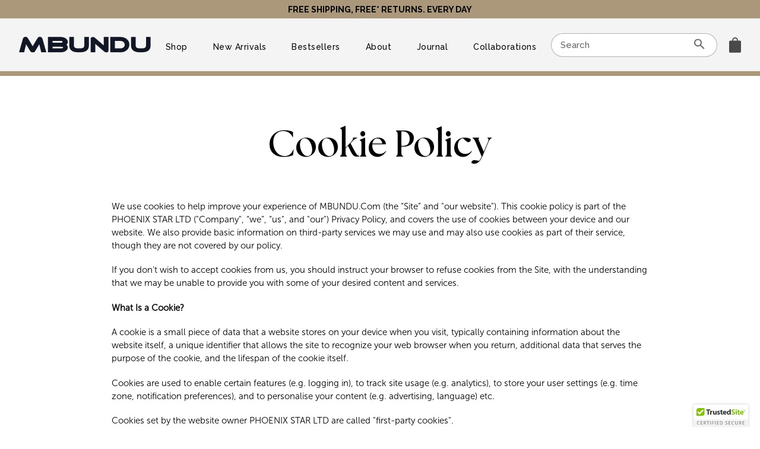

--- FILE ---
content_type: text/html; charset=utf-8
request_url: https://mbundu.com/pages/cookie-policy
body_size: 77333
content:
<!doctype html>
<html class="no-js" lang="en">
  <head>
    
<!-- Hyperspeed:236897 -->
<!-- hs-shared_id:8d9fea13 -->



<link rel="preload" as="image" imagesrcset="//mbundu.com/cdn/shop/t/103/assets/hs-load-img_50x.png?v=81603449634850399841763673956 50w, //mbundu.com/cdn/shop/t/103/assets/hs-load-img_90x.png?v=81603449634850399841763673956 90w, //mbundu.com/cdn/shop/t/103/assets/hs-load-img_180x.png?v=81603449634850399841763673956 180w, //mbundu.com/cdn/shop/t/103/assets/hs-load-img_360x.png?v=81603449634850399841763673956 360w, //mbundu.com/cdn/shop/t/103/assets/hs-load-img_480x.png?v=81603449634850399841763673956 720w, //mbundu.com/cdn/shop/t/103/assets/hs-load-img_720x.png?v=81603449634850399841763673956 1080w, //mbundu.com/cdn/shop/t/103/assets/hs-load-img_900x.png?v=81603449634850399841763673956 1296w, //mbundu.com/cdn/shop/t/103/assets/hs-load-img_1296x.png?v=81603449634850399841763673956 1728w, //mbundu.com/cdn/shop/t/103/assets/hs-load-img_1512x.png?v=81603449634850399841763673956 2048w" sizes="99vw">
<script>customElements.define("hs-loader-root",class extends HTMLElement{constructor(){super(),this.shadow=this.attachShadow({mode:"open"}),this.shadow.innerHTML='\n            <style>\n            #hs-load-bar .hs-bar {\n                background: #bcbcbc;\n                position: fixed;\n                z-index: 1031;\n                top: 0;\n                left: 0;\n                width: 100%;\n                height: 2px;\n            }\n            #hs-load-bar .peg {\n                display: block;\n                position: absolute;\n                right: 0px;\n                width: 100px;\n                height: 100%;\n                box-shadow: 0 0 10px #bcbcbc, 0 0 5px #bcbcbc;\n                opacity: 1.0;\n                -webkit-transform: rotate(3deg) translate(0px, -4px);\n                -ms-transform: rotate(3deg) translate(0px, -4px);\n                transform: rotate(3deg) translate(0px, -4px);\n            }\n            #hs-bg {\n              top: 0;\n              left: 0;\n              width: 99vw;\n              height: 99vh;\n              max-width: 99vw;\n              max-height: 99vh;\n              opacity: 0.00001;\n              position: absolute;\n              z-index: 99;\n              pointer-events: none;\n            }\n            </style>\n            <img id="hs-bg" alt=""/>\n        '}connectedCallback(){this.hsImg=this.shadow.querySelector("#hs-bg"),this.hsImg.sizes="99vw",this.hsImg.srcset="//mbundu.com/cdn/shop/t/103/assets/hs-load-img_50x.png?v=81603449634850399841763673956 50w, //mbundu.com/cdn/shop/t/103/assets/hs-load-img_90x.png?v=81603449634850399841763673956 90w, //mbundu.com/cdn/shop/t/103/assets/hs-load-img_180x.png?v=81603449634850399841763673956 180w, //mbundu.com/cdn/shop/t/103/assets/hs-load-img_360x.png?v=81603449634850399841763673956 360w, //mbundu.com/cdn/shop/t/103/assets/hs-load-img_480x.png?v=81603449634850399841763673956 720w, //mbundu.com/cdn/shop/t/103/assets/hs-load-img_720x.png?v=81603449634850399841763673956 1080w, //mbundu.com/cdn/shop/t/103/assets/hs-load-img_900x.png?v=81603449634850399841763673956 1296w, //mbundu.com/cdn/shop/t/103/assets/hs-load-img_1296x.png?v=81603449634850399841763673956 1728w, //mbundu.com/cdn/shop/t/103/assets/hs-load-img_1512x.png?v=81603449634850399841763673956 2048w",function(t){var n,e,r={},i=r.settings={minimum:.08,easing:"linear",positionUsing:"translate",speed:200,trickle:!0,trickleSpeed:200,barSelector:".hs-bar",parent:t.shadow,template:'<div class="hs-bar"><div class="peg"></div></div></div></div>'};function s(t,n,e){return t<n?n:t>e?e:t}function o(t){return 100*(-1+t)}r.status=null,r.set=function(t){var n=r.isStarted();t=s(t,i.minimum,1),r.status=1===t?null:t;var e=r.render(!n),l=e.querySelector(i.barSelector),u=i.speed,c=i.easing;return e.offsetWidth,a(function(n){""===i.positionUsing&&(i.positionUsing=r.getPositioningCSS()),d(l,function(t,n,e){var r;return(r="translate3d"===i.positionUsing?{transform:"translate3d("+o(t)+"%,0,0)"}:"translate"===i.positionUsing?{transform:"translate("+o(t)+"%,0)"}:{"margin-left":o(t)+"%"}).transition="all "+n+"ms "+e,r}(t,u,c)),1===t?(d(e,{transition:"none",opacity:1}),e.offsetWidth,setTimeout(function(){d(e,{transition:"all "+u+"ms linear",opacity:0}),setTimeout(function(){r.remove(),n()},u)},u)):setTimeout(n,u)}),this},r.isStarted=function(){return"number"==typeof r.status},r.start=function(){r.status||r.set(0);var t=function(){setTimeout(function(){r.status&&(r.trickle(),t())},i.trickleSpeed)};return i.trickle&&t(),this},r.done=function(t){return t||r.status?r.inc(.3+.5*Math.random()).set(1):this},r.inc=function(t){var n=r.status;return n?n>1?void 0:("number"!=typeof t&&(t=n>=0&&n<.2?.1:n>=.2&&n<.5?.04:n>=.5&&n<.8?.02:n>=.8&&n<.99?.005:0),n=s(n+t,0,.994),r.set(n)):r.start()},r.trickle=function(){return r.inc()},n=0,e=0,r.promise=function(t){return t&&"resolved"!==t.state()?(0===e&&r.start(),n++,e++,t.always(function(){0==--e?(n=0,r.done()):r.set((n-e)/n)}),this):this},r.render=function(n){if(r.isRendered())return t.shadow.getElementById("hs-load-bar");var e=document.createElement("div");e.id="hs-load-bar",e.innerHTML=i.template;var s=e.querySelector(i.barSelector),a=n?"-100":o(r.status||0),l=i.parent;return d(s,{transition:"all 0 linear",transform:"translate3d("+a+"%,0,0)"}),l.appendChild(e),e},r.remove=function(){var n=document.getElementById("hs-load-bar");n&&l(n);var e=t.shadow.getElementById("hs-bg");e&&l(e)},r.isRendered=function(){return!!t.shadow.getElementById("hs-load-bar")},r.getPositioningCSS=function(){var t={},n="WebkitTransform"in t?"Webkit":"MozTransform"in t?"Moz":"msTransform"in t?"ms":"OTransform"in t?"O":"";return n+"Perspective"in t?"translate3d":n+"Transform"in t?"translate":"margin"};var a=function(){var t=[];function n(){var e=t.shift();e&&e(n)}return function(e){t.push(e),1==t.length&&n()}}(),d=function(){var t=["Webkit","O","Moz","ms"],n={};function e(e){return e=e.replace(/^-ms-/,"ms-").replace(/-([\da-z])/gi,function(t,n){return n.toUpperCase()}),n[e]||(n[e]=function(n){var e={};if(n in e)return n;for(var r,i=t.length,s=n.charAt(0).toUpperCase()+n.slice(1);i--;)if((r=t[i]+s)in e)return r;return n}(e))}function r(t,n,r){n=e(n),t.style[n]=r}return function(t,n){var e,i=arguments;if(2==i.length)for(e in n)r(t,e,n[e]);else r(t,i[1],i[2])}}();function l(t){t&&t.parentNode&&t.parentNode.removeChild(t)}r.start(),document.addEventListener("DOMContentLoaded",function(){r.set(1)})}(this)}}),document.head.insertAdjacentHTML("afterend","<hs-loader-root></hs-loader-root>");</script>


<script>window.HS_JS_OVERRIDES = [{'match': 'static.klaviyo.com', 'load_method': 'ON_ACTION'}, {'match': 'codeblackbelt', 'load_method': 'ON_ACTION'}, {'match': 'chatra', 'load_method': 'ON_ACTION'}, {'match': 'gorgias', 'load_method': 'ON_ACTION'}, {'match': 'zdassets', 'load_method': 'ON_ACTION'}, {'match': 'omappapi', 'load_method': 'ON_ACTION'}, {'match': 'foursixty', 'load_method': 'ON_ACTION'}, {'match': 'shopify_pay', 'load_method': 'ON_ACTION'}, {'match': 'shopifycloud/shopify/assets/storefront/features', 'load_method': 'ON_ACTION'}, {'match': 'shopifycloud/shopify/assets/storefront/load_feature', 'load_method': 'ON_ACTION'}, {'match': 'shopifycloud/storefront-recaptch', 'load_method': 'ON_ACTION'}];</script>
<script>!function(e,t){if("object"==typeof exports&&"object"==typeof module)module.exports=t();else if("function"==typeof define&&define.amd)define([],t);else{var n=t();for(var o in n)("object"==typeof exports?exports:e)[o]=n[o]}}(self,(()=>(()=>{"use strict";var e={};(e=>{"undefined"!=typeof Symbol&&Symbol.toStringTag&&Object.defineProperty(e,Symbol.toStringTag,{value:"Module"}),Object.defineProperty(e,"__esModule",{value:!0})})(e);const t="hyperscript/defer-load",n="ON_ACTION",o=window.HS_JS_OVERRIDES||[];function r(e,t){const n=!e||"string"!=typeof e,r=t&&t.hasAttribute("hs-ignore");return!t&&n||r?null:(c=o.find((n=>e&&e.includes(n.match)||t&&t.innerHTML&&t.innerHTML.includes(n.match)&&!t.innerHTML.includes("asyncLoad"))))?{load_method:c.load_method||"default"}:null;var c}window.HS_LOAD_ON_ACTION_SCRIPTS=window.HS_LOAD_ON_ACTION_SCRIPTS||[];const c=document.createElement,s={src:Object.getOwnPropertyDescriptor(HTMLScriptElement.prototype,"src"),type:Object.getOwnPropertyDescriptor(HTMLScriptElement.prototype,"type")};function i(e,n){window.HS_LOAD_ON_ACTION_SCRIPTS.push([e,n]),e.type=t;const o=function(n){e.getAttribute("type")===t&&n.preventDefault(),e.removeEventListener("beforescriptexecute",o)};e.addEventListener("beforescriptexecute",o)}return document.createElement=function(...e){if("script"!==e[0].toLowerCase()||window.hsUnblocked)return c.bind(document)(...e);const o=c.bind(document)(...e);try{Object.defineProperties(o,{src:{...s.src,set(e){const o=r(e,null);o&&o.load_method===n&&s.type.set.call(this,t),s.src.set.call(this,e)}},type:{...s.type,set(e){const c=r(o.src,null);c&&c.load_method===n?s.type.set.call(this,t):s.type.set.call(this,e)}}}),o.setAttribute=function(e,t){"type"===e||"src"===e?o[e]=t:HTMLScriptElement.prototype.setAttribute.call(o,e,t)}}catch(e){console.warn("HyperScripts: unable to prevent script execution for script src ",o.src,".\n",'A likely cause would be because you are using a third-party browser extension that monkey patches the "document.createElement" function.')}return o},window.hsScriptObserver=new MutationObserver((e=>{for(let o=0;o<e.length;o++){const{addedNodes:c}=e[o];for(let e=0;e<c.length;e++){const o=c[e];if(1===o.nodeType&&"SCRIPT"===o.tagName)if(o.type===t)i(o,null);else{const e=r(o.src,o);e&&e.load_method===n&&i(o,o.type===t?null:o.type)}}}})),window.hsScriptObserver.observe(document.documentElement,{childList:!0,subtree:!0}),e})()));</script>

<!-- Lazyload + Responsive Images-->
<script defer src="//mbundu.com/cdn/shop/t/103/assets/hs-lazysizes.min.js?v=135569976184316652031763673956"></script>

<link rel="stylesheet" href="//mbundu.com/cdn/shop/t/103/assets/hs-image-blur.css?v=157208600979694062561763673956" media="print" onload="this.media='all'; this.onload = null">
<!-- Third party app optimization -->
<!-- Is an app not updating? Just click Rebuild Cache in Hyperspeed. -->
<!-- Or, stop deferring the app by clicking View Details on App Optimization in your Theme Optimization settings. -->
<script hs-ignore>(function(){var hsUrls=[{"original_url":"https://cdn-bundler.nice-team.net/app/js/bundler.js?shop=mbundu.myshopify.com","load_method":"ON_ACTION","pages":["HOME","COLLECTIONS","PRODUCT","CART","OTHER"]},{"original_url":"https://cdn.nfcube.com/instafeed-3c5917be58f4c7c6d1f81447bb319f41.js?shop=mbundu.myshopify.com","load_method":"ON_ACTION","pages":["HOME","COLLECTIONS","PRODUCT","CART","OTHER"]},{"original_url":"https://geolocation-recommendations.shopifyapps.com/locale_bar/script.js?shop=mbundu.myshopify.com","load_method":"ASYNC","pages":["HOME","COLLECTIONS","PRODUCT","CART","OTHER"]},{"original_url":"https://load.fomo.com/api/v1/39h_WDOhbonSleuNXWYHoQ/load.js?shop=mbundu.myshopify.com","load_method":"ON_ACTION","pages":["HOME","COLLECTIONS","PRODUCT","CART","OTHER"]},{"original_url":"https://loox.io/widget/4kbjoLVuBj/loox.1684965787901.js?shop=mbundu.myshopify.com","load_method":"ON_ACTION","pages":["HOME","COLLECTIONS","PRODUCT","CART","OTHER"]},{"original_url":"https://static2.rapidsearch.dev/resultpage.js?shop=mbundu.myshopify.com","load_method":"ON_ACTION","pages":["HOME","COLLECTIONS","PRODUCT","CART","OTHER"]}];var insertBeforeBackup=Node.prototype.insertBefore;var currentPageType=getPageType();function getPageType(){var currentPage="page";if(currentPage==='index'){return'HOME';}else if(currentPage==='collection'){return'COLLECTIONS';}else if(currentPage==='product'){return'PRODUCT';}else if(currentPage==='cart'){return'CART';}else{return'OTHER';}}
function isWhitelistedPage(script){return script.pages.includes(currentPageType);}
function getCachedScriptUrl(url){var result=hsUrls.find(function(el){var compareUrl=el.original_url;if(url.substring(0,6)==="https:"&&el.original_url.substring(0,2)==="//"){compareUrl="https:"+el.original_url;}
return url==compareUrl;});return result;}
function loadScript(scriptInfo){if(isWhitelistedPage(scriptInfo)){var s=document.createElement('script');s.type='text/javascript';s.async=true;s.src=scriptInfo.original_url;var x=document.getElementsByTagName('script')[0];insertBeforeBackup.apply(x.parentNode,[s,x]);}}
var userEvents={touch:["touchmove","touchend"],mouse:["mousemove","click","keydown","scroll"]};function isTouch(){var touchIdentifiers=" -webkit- -moz- -o- -ms- ".split(" ");if("ontouchstart"in window||window.DocumentTouch&&document instanceof DocumentTouch){return true;}
var query=["(",touchIdentifiers.join("touch-enabled),("),"hsterminal",")"].join("");return window.matchMedia(query).matches;}
var actionEvents=isTouch()?userEvents.touch:userEvents.mouse;function loadOnUserAction(){hsUrls.filter(function(url){return url.load_method==='ON_ACTION';}).forEach(function(scriptInfo){loadScript(scriptInfo)})
actionEvents.forEach(function(userEvent){document.removeEventListener(userEvent,loadOnUserAction);});}
Node.prototype.insertBefore=function(newNode,refNode){if(newNode.type!=="text/javascript"&&newNode.type!=="application/javascript"&&newNode.type!=="application/ecmascript"){return insertBeforeBackup.apply(this,arguments);}
var scriptInfo=getCachedScriptUrl(newNode.src);if(!scriptInfo){return insertBeforeBackup.apply(this,arguments);}
if(isWhitelistedPage(scriptInfo)&&scriptInfo.load_method!=='ON_ACTION'){var s=document.createElement('script');s.type='text/javascript';s.async=true;s.src=scriptInfo.original_url;insertBeforeBackup.apply(this,[s,refNode]);}}
actionEvents.forEach(function(userEvent){document.addEventListener(userEvent,loadOnUserAction);});})();</script>

<!-- instant.load -->
<script defer src="//mbundu.com/cdn/shop/t/103/assets/hs-instantload.min.js?v=106803949153345037901763673956"></script>

<!-- defer JS until action -->
<script async src="//mbundu.com/cdn/shop/t/103/assets/hs-script-loader.min.js?v=24912448706018637961763673956"></script>


    

    <link rel="preconnect" href="https://fonts.gstatic.com/" crossorigin>


<link
      rel="stylesheet"
      href="https://fonts.googleapis.com/css?family=Raleway:700italic,500,700,500italic">

    <meta name="p:domain_verify" content="e5933aebbe761c751d6b1f2fe701fa1e">
    <meta charset="utf-8">
    <meta http-equiv="X-UA-Compatible" content="IE=edge,chrome=1">
    <meta name="viewport" content="width=device-width,initial-scale=1">
    <meta name="theme-color" content="#131928"><link rel="canonical" href="https://mbundu.com/pages/cookie-policy"><link rel="shortcut icon" href="//mbundu.com/cdn/shop/files/m-icon_ca3276c0-7a47-422b-8349-74d60e1c3463_32x32.png?v=1627781906" type="image/png"><title>Cookie Policy
&ndash; MBUNDU</title><meta name="description" content="We use cookies to help improve your experience of MBUNDU.Com (the “Site” and &quot;our website&quot;). This cookie policy is part of the PHOENIX STAR LTD (&quot;Company&quot;, “we”, “us&quot;, and &quot;our&quot;) Privacy Policy, and covers the use of cookies between your device and our website. We also provide basic information on third-party services "><!-- /snippets/social-meta-tags.liquid -->




<meta property="og:site_name" content="MBUNDU">
<meta property="og:url" content="https://mbundu.com/pages/cookie-policy">
<meta property="og:title" content="Cookie Policy">
<meta property="og:type" content="website">
<meta property="og:description" content="We use cookies to help improve your experience of MBUNDU.Com (the “Site” and &quot;our website&quot;). This cookie policy is part of the PHOENIX STAR LTD (&quot;Company&quot;, “we”, “us&quot;, and &quot;our&quot;) Privacy Policy, and covers the use of cookies between your device and our website. We also provide basic information on third-party services ">





<meta name="twitter:card" content="summary_large_image">
<meta name="twitter:title" content="Cookie Policy">
<meta name="twitter:description" content="We use cookies to help improve your experience of MBUNDU.Com (the “Site” and &quot;our website&quot;). This cookie policy is part of the PHOENIX STAR LTD (&quot;Company&quot;, “we”, “us&quot;, and &quot;our&quot;) Privacy Policy, and covers the use of cookies between your device and our website. We also provide basic information on third-party services ">


    
<link
      rel="stylesheet"
      href="//mbundu.com/cdn/shop/t/103/assets/announcement.css?v=168022802553414404391763673956">
    
<link
      rel="stylesheet"
      href="//mbundu.com/cdn/shop/t/103/assets/theme.scss.css?v=100296838327528144701765307752">
    

    
<link
      rel="stylesheet"
      href="//mbundu.com/cdn/shop/t/103/assets/mbundu-2.css?v=158969506214088084381763673956">
    
<link
      rel="stylesheet"
      href="//mbundu.com/cdn/shop/t/103/assets/mbundu-3.css?v=144163878318744789741763673956">
    
<link
      rel="stylesheet"
      href="//mbundu.com/cdn/shop/t/103/assets/mbundu-4.css?v=22473165411114697251763673956">
    
<link
      rel="stylesheet"
      href="//mbundu.com/cdn/shop/t/103/assets/mbundu-5.css?v=3379620674527231611763673956">
    
<link
      rel="stylesheet"
      href="//mbundu.com/cdn/shop/t/103/assets/mbundu-6.css?v=167792746563682878551763673956">
    
<link
      rel="stylesheet"
      href="//mbundu.com/cdn/shop/t/103/assets/mbundu-7.css?v=163420319031994395521763673956">
    
<link
      rel="stylesheet"
      href="//mbundu.com/cdn/shop/t/103/assets/mbundu-8.css?v=30507243706995543141763673956">
    
<link
      rel="stylesheet"
      href="//mbundu.com/cdn/shop/t/103/assets/mbundu-9.css?v=102774071056493158871763673956">
    
<link
      rel="stylesheet"
      href="//mbundu.com/cdn/shop/t/103/assets/mbundu-10.css?v=14267476528941637991763673956">
    
<link
      rel="stylesheet"
      href="//mbundu.com/cdn/shop/t/103/assets/Sign-up-form.css?v=71897591162885039611763673956">
    
<link
      rel="stylesheet"
      href="//mbundu.com/cdn/shop/t/103/assets/static-NewsLetter.css?v=111066253996620842991763673956">
    
<link
      rel="stylesheet"
      href="//mbundu.com/cdn/shop/t/103/assets/custom-footer.css?v=118020473427121838091763673956">
    
<link
      rel="stylesheet"
      href="//mbundu.com/cdn/shop/t/103/assets/copy-rights.css?v=66179089203358121001763673956">
    
<link
      rel="stylesheet"
      href="//mbundu.com/cdn/shop/t/103/assets/instafeed-app.css?v=172689366097475695981763673956">
    
<link
      rel="stylesheet"
      href="//mbundu.com/cdn/shop/t/103/assets/Product-page.css?v=35898018319286778321763673956">

    
<link
      rel="stylesheet"
      href="//mbundu.com/cdn/shop/t/103/assets/slick.css?v=99639561323254153231763673956">

    
<link
      rel="stylesheet"
      href="//mbundu.com/cdn/shop/t/103/assets/generic_style.css?v=120089501337710751711763673956">

    
<link
      rel="stylesheet"
      href="//mbundu.com/cdn/shop/t/103/assets/responsive_style.css?v=68325892020518308211763673956">

    
<link
      rel="stylesheet"
      href="https://cdnjs.cloudflare.com/ajax/libs/OwlCarousel2/2.3.4/assets/owl.carousel.min.css">
    
<link
      rel="stylesheet"
      href="https://cdnjs.cloudflare.com/ajax/libs/OwlCarousel2/2.3.4/assets/owl.theme.default.min.css">

    
<link
      rel="stylesheet"
      href="https://cdnjs.cloudflare.com/ajax/libs/font-awesome/4.7.0/css/font-awesome.min.css">

    <!-- PANDECTES-GDPR: DO NOT MODIFY AUTO GENERATED CODE BELOW --><script id="pandectes-rules">      window.PandectesSettings = {"store":{"plan":"basic","theme":"MBUNDU 2.0 | 28-2-2023","primaryLocale":"en","adminMode":false},"tsPublished":1677655718,"declaration":{"showPurpose":false,"showProvider":false,"showDateGenerated":false},"language":{"languageMode":"Single","fallbackLanguage":"en","languageDetection":"browser","languagesSupported":[]},"texts":{"managed":{"headerText":{"en":"We respect your privacy"},"consentText":{"en":"This website uses cookies to ensure you get the best experience."},"dismissButtonText":{"en":"Ok"},"linkText":{"en":"Learn more"},"imprintText":{"en":"Imprint"},"preferencesButtonText":{"en":"Preferences"},"allowButtonText":{"en":"Accept"},"denyButtonText":{"en":"Decline"},"leaveSiteButtonText":{"en":"Leave this site"},"cookiePolicyText":{"en":"Cookie policy"},"preferencesPopupTitleText":{"en":"Manage consent preferences"},"preferencesPopupIntroText":{"en":"We use cookies to optimize website functionality, analyze the performance, and provide personalized experience to you. Some cookies are essential to make the website operate and function correctly. Those cookies cannot be disabled. In this window you can manage your preference of cookies."},"preferencesPopupCloseButtonText":{"en":"Close"},"preferencesPopupAcceptAllButtonText":{"en":"Accept all"},"preferencesPopupRejectAllButtonText":{"en":"Reject all"},"preferencesPopupSaveButtonText":{"en":"Save preferences"},"accessSectionTitleText":{"en":"Data portability"},"accessSectionParagraphText":{"en":"You have the right to request access to your data at any time."},"rectificationSectionTitleText":{"en":"Data Rectification"},"rectificationSectionParagraphText":{"en":"You have the right to request your data to be updated whenever you think it is appropriate."},"erasureSectionTitleText":{"en":"Right to be forgotten"},"erasureSectionParagraphText":{"en":"You have the right to ask all your data to be erased. After that, you will no longer be able to access your account."}},"categories":{"strictlyNecessaryCookiesTitleText":{"en":"Strictly necessary cookies"},"functionalityCookiesTitleText":{"en":"Functional cookies"},"performanceCookiesTitleText":{"en":"Performance cookies"},"targetingCookiesTitleText":{"en":"Targeting cookies"},"unclassifiedCookiesTitleText":{"en":"Unclassified cookies"},"strictlyNecessaryCookiesDescriptionText":{"en":"These cookies are essential in order to enable you to move around the website and use its features, such as accessing secure areas of the website. The website cannot function properly without these cookies."},"functionalityCookiesDescriptionText":{"en":"These cookies enable the site to provide enhanced functionality and personalisation. They may be set by us or by third party providers whose services we have added to our pages. If you do not allow these cookies then some or all of these services may not function properly."},"performanceCookiesDescriptionText":{"en":"These cookies enable us to monitor and improve the performance of our website. For example, they allow us to count visits, identify traffic sources and see which parts of the site are most popular."},"targetingCookiesDescriptionText":{"en":"These cookies may be set through our site by our advertising partners. They may be used by those companies to build a profile of your interests and show you relevant adverts on other sites.    They do not store directly personal information, but are based on uniquely identifying your browser and internet device. If you do not allow these cookies, you will experience less targeted advertising."},"unclassifiedCookiesDescriptionText":{"en":"Unclassified cookies are cookies that we are in the process of classifying, together with the providers of individual cookies."}},"auto":{"declName":{"en":"Name"},"declPath":{"en":"Path"},"declType":{"en":"Type"},"declDomain":{"en":"Domain"},"declPurpose":{"en":"Purpose"},"declProvider":{"en":"Provider"},"declRetention":{"en":"Retention"},"declFirstParty":{"en":"First-party"},"declThirdParty":{"en":"Third-party"},"cookiesDetailsText":{"en":"Cookies details"},"preferencesPopupAlwaysAllowedText":{"en":"Always allowed"},"submitButton":{"en":"Submit"},"submittingButton":{"en":"Submitting..."},"cancelButton":{"en":"Cancel"},"guestsSupportInfoText":{"en":"Please login with your customer account to further proceed."},"guestsSupportEmailPlaceholder":{"en":"E-mail address"},"guestsSupportEmailValidationError":{"en":"Email is not valid"},"guestsSupportEmailSuccessTitle":{"en":"Thank you for your request"},"guestsSupportEmailFailureTitle":{"en":"A problem occurred"},"guestsSupportEmailSuccessMessage":{"en":"If you are registered as a customer of this store, you will soon receive an email with instructions on how to proceed."},"guestsSupportEmailFailureMessage":{"en":"Your request was not submitted. Please try again and if problem persists, contact store owner for assistance."},"confirmationSuccessTitle":{"en":"Your request is verified"},"confirmationFailureTitle":{"en":"A problem occurred"},"confirmationSuccessMessage":{"en":"We will soon get back to you as to your request."},"confirmationFailureMessage":{"en":"Your request was not verified. Please try again and if problem persists, contact store owner for assistance"},"consentSectionTitleText":{"en":"Your cookie consent"},"consentSectionNoConsentText":{"en":"You have not consented to the cookies policy of this website."},"consentSectionConsentedText":{"en":"You consented to the cookies policy of this website on"},"consentStatus":{"en":"Consent preference"},"consentDate":{"en":"Consent date"},"consentId":{"en":"Consent ID"},"consentSectionChangeConsentActionText":{"en":"Change consent preference"},"accessSectionGDPRRequestsActionText":{"en":"Data subject requests"},"accessSectionAccountInfoActionText":{"en":"Personal data"},"accessSectionOrdersRecordsActionText":{"en":"Orders"},"accessSectionDownloadReportActionText":{"en":"Request export"},"rectificationCommentPlaceholder":{"en":"Describe what you want to be updated"},"rectificationCommentValidationError":{"en":"Comment is required"},"rectificationSectionEditAccountActionText":{"en":"Request an update"},"erasureSectionRequestDeletionActionText":{"en":"Request personal data deletion"}}},"library":{"previewMode":false,"fadeInTimeout":0,"defaultBlocked":7,"showLink":true,"showImprintLink":false,"enabled":true,"cookie":{"name":"_pandectes_gdpr","expiryDays":365,"secure":true},"dismissOnScroll":false,"dismissOnWindowClick":false,"dismissOnTimeout":false,"palette":{"popup":{"background":"#3D0C69","backgroundForCalculations":{"a":1,"b":105,"g":12,"r":61},"text":"#EDECEC"},"button":{"background":"#EDECEC","backgroundForCalculations":{"a":1,"b":236,"g":236,"r":237},"text":"#3D0C69","textForCalculation":{"a":1,"b":105,"g":12,"r":61},"border":"transparent"}},"content":{"href":"https://mbundu.myshopify.com/policies/privacy-policy","close":"&#10005;","target":"","logo":"<img class=\"cc-banner-logo\" height=\"25\" width=\"25\" src=\"https://cdn.shopify.com/s/files/1/2979/5770/t/61/assets/pandectes-logo.png?v=1677597488\" alt=\"MBUNDU\" />"},"window":"<div role=\"dialog\" aria-live=\"polite\" aria-label=\"cookieconsent\" aria-describedby=\"cookieconsent:desc\" id=\"pandectes-banner\" class=\"cc-window-wrapper cc-bottom-center-wrapper\"><div class=\"pd-cookie-banner-window cc-window {{classes}}\"><!--googleoff: all-->{{children}}<!--googleon: all--></div></div>","compliance":{"opt-both":"<div class=\"cc-compliance cc-highlight\">{{deny}}{{allow}}</div>"},"type":"opt-both","layouts":{"basic":"{{logo}}{{messagelink}}{{compliance}}{{close}}"},"position":"bottom-center","theme":"block","revokable":false,"animateRevokable":false,"static":false,"autoAttach":true,"hasTransition":true,"blacklistPage":[""]},"geolocation":{"brOnly":false,"caOnly":false,"euOnly":false},"dsr":{"guestsSupport":false,"accessSectionDownloadReportAuto":false},"banner":{"resetTs":1648597303,"extraCss":"        .cc-banner-logo {max-width: 24em!important;}    @media(min-width: 768px) {.cc-window.cc-floating{max-width: 24em!important;width: 24em!important;}}    .cc-message, .cc-header, .cc-logo {text-align: left}    .cc-window-wrapper{z-index: 2147483647;}    .cc-window{z-index: 2147483647;font-family: inherit;}    .cc-header{font-family: inherit;}    .pd-cp-ui{font-family: inherit; background-color: #3D0C69;color:#EDECEC;}    .pd-cp-btn{background-color:#EDECEC;color:#3D0C69!important;}    input + .pd-cp-preferences-slider{background-color: rgba(237, 236, 236, 0.3)}    .pd-cp-scrolling-section::-webkit-scrollbar{background-color: rgba(237, 236, 236, 0.3)}    input:checked + .pd-cp-preferences-slider{background-color: rgba(237, 236, 236, 1)}    .pd-cp-scrolling-section::-webkit-scrollbar-thumb {background-color: rgba(237, 236, 236, 1)}    .pd-cp-ui-close{color:#EDECEC;}    .pd-cp-preferences-slider:before{background-color: #3D0C69}    .pd-cp-title:before {border-color: #EDECEC!important}    .pd-cp-preferences-slider{background-color:#EDECEC}    .pd-cp-toggle{color:#EDECEC!important}    @media(max-width:699px) {.pd-cp-ui-close-top svg {fill: #EDECEC}}    .pd-cp-toggle:hover,.pd-cp-toggle:visited,.pd-cp-toggle:active{color:#EDECEC!important}    .pd-cookie-banner-window {box-shadow: 0 0 18px rgb(0 0 0 / 20%);}  ","customJavascript":null,"showPoweredBy":false,"isActive":false,"implicitSavePreferences":false,"cookieIcon":true,"blockBots":false,"showCookiesDetails":true,"cookiesBlockedByDefault":"7","hasTransition":true,"blockingPage":false,"showOnlyLandingPage":false,"leaveSiteUrl":"https://www.google.com","linkRespectStoreLang":false},"cookies":{"0":[{"name":"secure_customer_sig","domain":"mbundu.com","path":"/","provider":"Shopify","firstParty":true,"retention":"1 year(s)","purpose":{"en":"Used in connection with customer login."}},{"name":"_secure_session_id","domain":"mbundu.com","path":"/","provider":"Shopify","firstParty":true,"retention":"1 year(s)","purpose":{"en":"Used in connection with navigation through a storefront."}}],"1":[{"name":"_shopify_sa_t","domain":".mbundu.com","path":"/","provider":"Shopify","firstParty":true,"retention":"1 year(s)","purpose":{"en":"Shopify analytics relating to marketing & referrals."}},{"name":"_orig_referrer","domain":".mbundu.com","path":"/","provider":"Shopify","firstParty":true,"retention":"1 year(s)","purpose":{"en":"Tracks landing pages."}},{"name":"_shopify_sa_p","domain":".mbundu.com","path":"/","provider":"Shopify","firstParty":true,"retention":"1 year(s)","purpose":{"en":"Shopify analytics relating to marketing & referrals."}},{"name":"_y","domain":".mbundu.com","path":"/","provider":"Shopify","firstParty":true,"retention":"1 year(s)","purpose":{"en":"Shopify analytics."}},{"name":"_shopify_s","domain":".mbundu.com","path":"/","provider":"Shopify","firstParty":true,"retention":"1 year(s)","purpose":{"en":"Shopify analytics."}},{"name":"fsb_previous_pathname","domain":"mbundu.com","path":"/","provider":"Hextom","firstParty":true,"retention":"Session","purpose":{"en":""}},{"name":"_landing_page","domain":".mbundu.com","path":"/","provider":"Shopify","firstParty":true,"retention":"1 year(s)","purpose":{"en":"Tracks landing pages."}},{"name":"_s","domain":".mbundu.com","path":"/","provider":"Shopify","firstParty":true,"retention":"1 year(s)","purpose":{"en":"Shopify analytics."}},{"name":"_shopify_y","domain":".mbundu.com","path":"/","provider":"Shopify","firstParty":true,"retention":"1 year(s)","purpose":{"en":"Shopify analytics."}}],"2":[{"name":"_gat","domain":".mbundu.com","path":"/","provider":"Google","firstParty":true,"retention":"1 year(s)","purpose":{"en":"Cookie is placed by Google Analytics to filter requests from bots."}},{"name":"_gid","domain":".mbundu.com","path":"/","provider":"Google","firstParty":true,"retention":"1 year(s)","purpose":{"en":"Cookie is placed by Google Analytics to count and track pageviews."}},{"name":"_ga","domain":".mbundu.com","path":"/","provider":"Google","firstParty":true,"retention":"1 year(s)","purpose":{"en":"Cookie is set by Google Analytics with unknown functionality"}}],"4":[{"name":"__kla_id","domain":"mbundu.com","path":"/","provider":"Klaviyo","firstParty":true,"retention":"1 year(s)","purpose":{"en":"Tracks when someone clicks through a Klaviyo email to your website."}},{"name":"_fbp","domain":".mbundu.com","path":"/","provider":"Facebook","firstParty":true,"retention":"1 year(s)","purpose":{"en":"Cookie is placed by Facebook to track visits across websites."}}],"8":[{"name":"localization","domain":"mbundu.com","path":"/","provider":"Unknown","firstParty":true,"retention":"1 year(s)","purpose":{"en":""}}]},"blocker":{"isActive":false,"googleConsentMode":{"id":"","analyticsId":"","isActive":false,"adStorageCategory":4,"analyticsStorageCategory":2,"personalizationStorageCategory":1,"functionalityStorageCategory":1,"customEvent":true,"securityStorageCategory":0,"redactData":true,"urlPassthrough":false},"facebookPixel":{"id":"","isActive":false,"ldu":false},"rakuten":{"isActive":false,"cmp":false,"ccpa":false},"defaultBlocked":7,"patterns":{"whiteList":[],"blackList":{"1":[],"2":[],"4":[],"8":[]},"iframesWhiteList":[],"iframesBlackList":{"1":[],"2":[],"4":[],"8":[]},"beaconsWhiteList":[],"beaconsBlackList":{"1":[],"2":[],"4":[],"8":[]}}}}      !function(){"use strict";window.PandectesRules=window.PandectesRules||{},window.PandectesRules.manualBlacklist={1:[],2:[],4:[]},window.PandectesRules.blacklistedIFrames={1:[],2:[],4:[]},window.PandectesRules.blacklistedCss={1:[],2:[],4:[]},window.PandectesRules.blacklistedBeacons={1:[],2:[],4:[]};var e="javascript/blocked",t="_pandectes_gdpr";function r(e){return new RegExp(e.replace(/[/\\.+?$()]/g,"\\$&").replace("*","(.*)"))}var n=function(e){try{return JSON.parse(e)}catch(e){return!1}},a=function(e){var t=arguments.length>1&&void 0!==arguments[1]?arguments[1]:"log",r=new URLSearchParams(window.location.search);r.get("rules_debug")&&console[t]("PandectesRules: ".concat(e))};function s(e,t){var r=Object.keys(e);if(Object.getOwnPropertySymbols){var n=Object.getOwnPropertySymbols(e);t&&(n=n.filter((function(t){return Object.getOwnPropertyDescriptor(e,t).enumerable}))),r.push.apply(r,n)}return r}function i(e){for(var t=1;t<arguments.length;t++){var r=null!=arguments[t]?arguments[t]:{};t%2?s(Object(r),!0).forEach((function(t){o(e,t,r[t])})):Object.getOwnPropertyDescriptors?Object.defineProperties(e,Object.getOwnPropertyDescriptors(r)):s(Object(r)).forEach((function(t){Object.defineProperty(e,t,Object.getOwnPropertyDescriptor(r,t))}))}return e}function o(e,t,r){return t in e?Object.defineProperty(e,t,{value:r,enumerable:!0,configurable:!0,writable:!0}):e[t]=r,e}function c(e,t){return function(e){if(Array.isArray(e))return e}(e)||function(e,t){var r=null==e?null:"undefined"!=typeof Symbol&&e[Symbol.iterator]||e["@@iterator"];if(null==r)return;var n,a,s=[],i=!0,o=!1;try{for(r=r.call(e);!(i=(n=r.next()).done)&&(s.push(n.value),!t||s.length!==t);i=!0);}catch(e){o=!0,a=e}finally{try{i||null==r.return||r.return()}finally{if(o)throw a}}return s}(e,t)||u(e,t)||function(){throw new TypeError("Invalid attempt to destructure non-iterable instance.\nIn order to be iterable, non-array objects must have a [Symbol.iterator]() method.")}()}function l(e){return function(e){if(Array.isArray(e))return d(e)}(e)||function(e){if("undefined"!=typeof Symbol&&null!=e[Symbol.iterator]||null!=e["@@iterator"])return Array.from(e)}(e)||u(e)||function(){throw new TypeError("Invalid attempt to spread non-iterable instance.\nIn order to be iterable, non-array objects must have a [Symbol.iterator]() method.")}()}function u(e,t){if(e){if("string"==typeof e)return d(e,t);var r=Object.prototype.toString.call(e).slice(8,-1);return"Object"===r&&e.constructor&&(r=e.constructor.name),"Map"===r||"Set"===r?Array.from(e):"Arguments"===r||/^(?:Ui|I)nt(?:8|16|32)(?:Clamped)?Array$/.test(r)?d(e,t):void 0}}function d(e,t){(null==t||t>e.length)&&(t=e.length);for(var r=0,n=new Array(t);r<t;r++)n[r]=e[r];return n}var f="Pandectes"===window.navigator.userAgent;a("userAgent -> ".concat(window.navigator.userAgent.substring(0,50)));var p=function(){var e,r=arguments.length>0&&void 0!==arguments[0]?arguments[0]:t,a="; "+document.cookie,s=a.split("; "+r+"=");if(s.length<2)e={};else{var i=s.pop(),o=i.split(";");e=window.atob(o.shift())}var c=n(e);return!1!==c?c:e}(),g=window.PandectesSettings,h=g.banner.isActive,y=g.blocker.defaultBlocked,b=p&&null!==p.preferences&&void 0!==p.preferences?p.preferences:null,v=h?null===b?y:b:0,m={1:0==(1&v),2:0==(2&v),4:0==(4&v)},w=window.PandectesSettings.blocker.patterns,k=w.blackList,L=w.whiteList,P=w.iframesBlackList,C=w.iframesWhiteList,A=w.beaconsBlackList,S=w.beaconsWhiteList,_={blackList:[],whiteList:[],iframesBlackList:{1:[],2:[],4:[],8:[]},iframesWhiteList:[],beaconsBlackList:{1:[],2:[],4:[],8:[]},beaconsWhiteList:[]};[1,2,4].map((function(e){var t;m[e]||((t=_.blackList).push.apply(t,l(k[e].length?k[e].map(r):[])),_.iframesBlackList[e]=P[e].length?P[e].map(r):[],_.beaconsBlackList[e]=A[e].length?A[e].map(r):[])})),_.whiteList=L.length?L.map(r):[],_.iframesWhiteList=C.length?C.map(r):[],_.beaconsWhiteList=S.length?S.map(r):[];var B={scripts:[],iframes:{1:[],2:[],4:[]},beacons:{1:[],2:[],4:[]},css:{1:[],2:[],4:[]}},E=function(t,r){return t&&(!r||r!==e)&&(!_.blackList||_.blackList.some((function(e){return e.test(t)})))&&(!_.whiteList||_.whiteList.every((function(e){return!e.test(t)})))},O=function(e){var t=e.getAttribute("src");return _.blackList&&_.blackList.every((function(e){return!e.test(t)}))||_.whiteList&&_.whiteList.some((function(e){return e.test(t)}))},I=function(e,t){var r=_.iframesBlackList[t],n=_.iframesWhiteList;return e&&(!r||r.some((function(t){return t.test(e)})))&&(!n||n.every((function(t){return!t.test(e)})))},R=function(e,t){var r=_.beaconsBlackList[t],n=_.beaconsWhiteList;return e&&(!r||r.some((function(t){return t.test(e)})))&&(!n||n.every((function(t){return!t.test(e)})))},j=new MutationObserver((function(e){for(var t=0;t<e.length;t++)for(var r=e[t].addedNodes,n=0;n<r.length;n++){var a=r[n],s=a.dataset&&a.dataset.cookiecategory;if(1===a.nodeType&&"LINK"===a.tagName){var i=a.dataset&&a.dataset.href;if(i&&s)switch(s){case"functionality":case"C0001":B.css[1].push(i);break;case"performance":case"C0002":B.css[2].push(i);break;case"targeting":case"C0003":B.css[4].push(i)}}}})),x=new MutationObserver((function(t){for(var r=0;r<t.length;r++)for(var n=t[r].addedNodes,a=function(t){var r=n[t],a=r.src||r.dataset&&r.dataset.src,s=r.dataset&&r.dataset.cookiecategory;if(1===r.nodeType&&"IFRAME"===r.tagName){if(a){var i=!1;I(a,1)||"functionality"===s||"C0001"===s?(i=!0,B.iframes[1].push(a)):I(a,2)||"performance"===s||"C0002"===s?(i=!0,B.iframes[2].push(a)):(I(a,4)||"targeting"===s||"C0003"===s)&&(i=!0,B.iframes[4].push(a)),i&&(r.removeAttribute("src"),r.setAttribute("data-src",a))}}else if(1===r.nodeType&&"IMG"===r.tagName){if(a){var o=!1;R(a,1)?(o=!0,B.beacons[1].push(a)):R(a,2)?(o=!0,B.beacons[2].push(a)):R(a,4)&&(o=!0,B.beacons[4].push(a)),o&&(r.removeAttribute("src"),r.setAttribute("data-src",a))}}else if(1===r.nodeType&&"LINK"===r.tagName){var c=r.dataset&&r.dataset.href;if(c&&s)switch(s){case"functionality":case"C0001":B.css[1].push(c);break;case"performance":case"C0002":B.css[2].push(c);break;case"targeting":case"C0003":B.css[4].push(c)}}else if(1===r.nodeType&&"SCRIPT"===r.tagName){var l=r.type,u=!1;if(E(a,l))u=!0;else if(a&&s)switch(s){case"functionality":case"C0001":u=!0,window.PandectesRules.manualBlacklist[1].push(a);break;case"performance":case"C0002":u=!0,window.PandectesRules.manualBlacklist[2].push(a);break;case"targeting":case"C0003":u=!0,window.PandectesRules.manualBlacklist[4].push(a)}if(u){B.scripts.push([r,l]),r.type=e;r.addEventListener("beforescriptexecute",(function t(n){r.getAttribute("type")===e&&n.preventDefault(),r.removeEventListener("beforescriptexecute",t)})),r.parentElement&&r.parentElement.removeChild(r)}}},s=0;s<n.length;s++)a(s)})),T=document.createElement,N={src:Object.getOwnPropertyDescriptor(HTMLScriptElement.prototype,"src"),type:Object.getOwnPropertyDescriptor(HTMLScriptElement.prototype,"type")};window.PandectesRules.unblockCss=function(e){var t=B.css[e]||[];t.length&&a("Unblocking CSS for ".concat(e)),t.forEach((function(e){var t=document.querySelector('link[data-href^="'.concat(e,'"]'));t.removeAttribute("data-href"),t.href=e})),B.css[e]=[]},window.PandectesRules.unblockIFrames=function(e){var t=B.iframes[e]||[];t.length&&a("Unblocking IFrames for ".concat(e)),_.iframesBlackList[e]=[],t.forEach((function(e){var t=document.querySelector('iframe[data-src^="'.concat(e,'"]'));t.removeAttribute("data-src"),t.src=e})),B.iframes[e]=[]},window.PandectesRules.unblockBeacons=function(e){var t=B.beacons[e]||[];t.length&&a("Unblocking Beacons for ".concat(e)),_.beaconsBlackList[e]=[],t.forEach((function(e){var t=document.querySelector('img[data-src^="'.concat(e,'"]'));t.removeAttribute("data-src"),t.src=e})),B.beacons[e]=[]},window.PandectesRules.unblock=function(t){t.length<1?(_.blackList=[],_.whiteList=[],_.iframesBlackList=[],_.iframesWhiteList=[]):(_.blackList&&(_.blackList=_.blackList.filter((function(e){return t.every((function(t){return"string"==typeof t?!e.test(t):t instanceof RegExp?e.toString()!==t.toString():void 0}))}))),_.whiteList&&(_.whiteList=[].concat(l(_.whiteList),l(t.map((function(e){if("string"==typeof e){var t=".*"+r(e)+".*";if(_.whiteList.every((function(e){return e.toString()!==t.toString()})))return new RegExp(t)}else if(e instanceof RegExp&&_.whiteList.every((function(t){return t.toString()!==e.toString()})))return e;return null})).filter(Boolean)))));for(var n=document.querySelectorAll('script[type="'.concat(e,'"]')),s=0;s<n.length;s++){var i=n[s];O(i)&&(B.scripts.push([i,"application/javascript"]),i.parentElement.removeChild(i))}var o=0;l(B.scripts).forEach((function(e,t){var r=c(e,2),n=r[0],a=r[1];if(O(n)){for(var s=document.createElement("script"),i=0;i<n.attributes.length;i++){var l=n.attributes[i];"src"!==l.name&&"type"!==l.name&&s.setAttribute(l.name,n.attributes[i].value)}s.setAttribute("src",n.src),s.setAttribute("type",a||"application/javascript"),document.head.appendChild(s),B.scripts.splice(t-o,1),o++}})),0==_.blackList.length&&0===_.iframesBlackList[1].length&&0===_.iframesBlackList[2].length&&0===_.iframesBlackList[4].length&&0===_.beaconsBlackList[1].length&&0===_.beaconsBlackList[2].length&&0===_.beaconsBlackList[4].length&&(a("Disconnecting observers"),x.disconnect(),j.disconnect())};var D=window.PandectesSettings.blocker,M=setInterval((function(){window.Shopify&&(clearInterval(M),window.Shopify.loadFeatures&&window.Shopify.loadFeatures([{name:"consent-tracking-api",version:"0.1"}],(function(e){if(e)a("CustomerPrivacy API -> failed to load","warning");else if(a("CustomerPrivacy API -> loaded successfully"),(f||(0==(2&v)||0==(4&v)))&&window.Shopify.customerPrivacy.setTrackingConsent(!0,(function(e){e&&e.error?a("CustomerPrivacy API -> failed to allow tracking","error"):a("CustomerPrivacy API (Rules) -> tracking allowed")})),D.gpcIsActive&&"CCPA"===window.Shopify.customerPrivacy.getRegulation()){var t=navigator.globalPrivacyControl;void 0!==t?window.Shopify.customerPrivacy.setCCPAConsent(!t,(function(e){e&&e.error?a("CustomerPrivacy API -> failed to set CCPA consent","error"):a("CustomerPrivacy API (Rules) -> CCPA data sell "+(t?"disallowed":"allowed"))})):a("navigator.globalPrivacyControl is not set")}})))}),10),W=window.PandectesSettings,z=W.banner.isActive,F=W.blocker.googleConsentMode,U=F.isActive,q=F.customEvent,H=F.redactData,$=F.urlPassthrough,G=F.adStorageCategory,K=F.analyticsStorageCategory,J=F.functionalityStorageCategory,Y=F.personalizationStorageCategory,Q=F.securityStorageCategory;function V(){window.dataLayer.push(arguments)}window.dataLayer=window.dataLayer||[];var X,Z,ee={hasInitialized:!1,ads_data_redaction:!1,url_passthrough:!1,storage:{ad_storage:"granted",analytics_storage:"granted",functionality_storage:"granted",personalization_storage:"granted",security_storage:"granted",wait_for_update:500}};if(z&&U){var te=0==(v&G)?"granted":"denied",re=0==(v&K)?"granted":"denied",ne=0==(v&J)?"granted":"denied",ae=0==(v&Y)?"granted":"denied",se=0==(v&Q)?"granted":"denied";ee.hasInitialized=!0,ee.ads_data_redaction="denied"===te&&H,ee.url_passthrough=$,ee.storage.ad_storage=te,ee.storage.analytics_storage=re,ee.storage.functionality_storage=ne,ee.storage.personalization_storage=ae,ee.storage.security_storage=se,ee.ads_data_redaction&&V("set","ads_data_redaction",ee.ads_data_redaction),ee.url_passthrough&&V("set","url_passthrough",ee.url_passthrough),V("consent","default",ee.storage),q&&(Z=7===(X=v)?"deny":0===X?"allow":"mixed",window.dataLayer.push({event:"Pandectes_Consent_Update",pandectes_status:Z,pandectes_categories:{C0000:"allow",C0001:m[1]?"allow":"deny",C0002:m[2]?"allow":"deny",C0003:m[4]?"allow":"deny"}})),a("Google consent mode initialized")}window.PandectesRules.gcm=ee;var ie=window.PandectesSettings,oe=ie.banner.isActive,ce=ie.blocker.isActive;a("Blocker -> "+(ce?"Active":"Inactive")),a("Banner -> "+(oe?"Active":"Inactive")),a("ActualPrefs -> "+v);var le=null===b&&/\/checkouts\//.test(window.location.pathname);0!==v&&!1===f&&ce&&!le?(a("Blocker will execute"),document.createElement=function(){for(var t=arguments.length,r=new Array(t),n=0;n<t;n++)r[n]=arguments[n];if("script"!==r[0].toLowerCase())return T.bind?T.bind(document).apply(void 0,r):T;var a=T.bind(document).apply(void 0,r);try{Object.defineProperties(a,{src:i(i({},N.src),{},{set:function(t){E(t,a.type)&&N.type.set.call(this,e),N.src.set.call(this,t)}}),type:i(i({},N.type),{},{get:function(){var t=N.type.get.call(this);return t===e||E(this.src,t)?null:t},set:function(t){var r=E(a.src,a.type)?e:t;N.type.set.call(this,r)}})}),a.setAttribute=function(t,r){if("type"===t){var n=E(a.src,a.type)?e:r;N.type.set.call(a,n)}else"src"===t?(E(r,a.type)&&N.type.set.call(a,e),N.src.set.call(a,r)):HTMLScriptElement.prototype.setAttribute.call(a,t,r)}}catch(e){console.warn("Yett: unable to prevent script execution for script src ",a.src,".\n",'A likely cause would be because you are using a third-party browser extension that monkey patches the "document.createElement" function.')}return a},x.observe(document.documentElement,{childList:!0,subtree:!0}),j.observe(document.documentElement,{childList:!0,subtree:!0})):a("Blocker will not execute")}();
</script>
    
<link
      rel="stylesheet"
      href="//cdnjs.cloudflare.com/ajax/libs/font-awesome/4.7.0/css/font-awesome.min.css">

    
<link
      rel="stylesheet"
      href="//mbundu.com/cdn/shop/t/103/assets/custom.css?v=173021014979515972351763673956">
    <!-- Google tag (gtag.js) -->
    <script async src="https://www.googletagmanager.com/gtag/js?id=G-42S486KYB8"></script>

    <script>
      window.dataLayer = window.dataLayer || [];
      function gtag(){dataLayer.push(arguments);}
      gtag('js', new Date());
      gtag('config', 'G-42S486KYB8');
    </script>

    <!-- <script crossorigin="anonymous" src="https://code.jquery.com/jquery-3.3.1.min.js"></script> -->
    <script src="https://ajax.googleapis.com/ajax/libs/jquery/3.5.1/jquery.min.js"></script>

    <script>
      $(document).ready( function() {
        var elm = $('#htop');
              function spin( vl ) {
                  elm.val( parseInt( elm.val(), 10 ) + vl );
              }
              $('#increase').click( function() { spin( 1 );  } );
              $('#decrease').click( function() { spin( -1 ); } );
              $('a.read-more').click( function() {
                jQuery('.readmore').fadeIn('slow');
                jQuery('.readmore').show();
                  $('a.read-more').css('display','none');
                });

              $('a.read-less').click( function() {
                $(".readmore").fadeOut("slow");
                jQuery('.readmore').hide();
                $('a.read-more').css('display','block');
              });
      });
    </script>
    <script>
      jQuery("document").ready(function () {
           $(".faq-accordian h3").click(function(e){
                  $($(e.target).find('.fa.fa-plus').toggleClass('open'));
                  $($(e.target).parent().siblings().find('.fa.fa-plus').removeClass('open'));
                  $(".faq-accordian ul .accordianContent").slideUp();
                  if ($(this).next().is(":hidden")){
                      $(this).next().slideDown();
                  }
            });
       });
    </script>
    <script type="application/ld+json">
      {
       "@context": "https://schema.org",
       "@type": "Organization",
       "name": "MBUNDU",
       "url": "https://mbundu.com/",
       "logo": "https://mbundu.com/cdn/shop/files/Mbundu.svg?v=1691427050",
       "contactPoint": [
           {
               "@type": "ContactPoint",
               "contactType": "customer service",
            	 "email": "cc@mbundu.com",
               "areaServed": [
                   "worldwide"
               ],
               "availableLanguage": [
                   "English"
               ]
           }
       ]
      }
    </script>
    <!-- Google Tag Manager -->
    <script>
      (function(w,d,s,l,i){w[l]=w[l]||[];w[l].push({'gtm.start':
      new Date().getTime(),event:'gtm.js'});var f=d.getElementsByTagName(s)[0],
      j=d.createElement(s),dl=l!='dataLayer'?'&l='+l:'';j.async=true;j.src=
      'https://www.googletagmanager.com/gtm.js?id='+i+dl;f.parentNode.insertBefore(j,f);
      })(window,document,'script','dataLayer','GTM-WJQMJFDV');
    </script>
    <!-- End Google Tag Manager -->

    <script>
      var theme = {
        breakpoints: {
          medium: 750,
          large: 990,
          widescreen: 1400
        },
        strings: {
          addToCart: "Add to cart",
          soldOut: "Sold out",
          unavailable: "Unavailable",
          regularPrice: "Regular price",
          salePrice: "Sale price",
          sale: "Sale",
          fromLowestPrice: "from [price]",
          vendor: "Vendor",
          showMore: "Show More",
          showLess: "Show Less",
          searchFor: "Search for",
          addressError: "Error looking up that address",
          addressNoResults: "No results for that address",
          addressQueryLimit: "You have exceeded the Google API usage limit. Consider upgrading to a \u003ca href=\"https:\/\/developers.google.com\/maps\/premium\/usage-limits\"\u003ePremium Plan\u003c\/a\u003e.",
          authError: "There was a problem authenticating your Google Maps account.",
          newWindow: "Opens in a new window.",
          external: "Opens external website.",
          newWindowExternal: "Opens external website in a new window.",
          removeLabel: "Remove [product]",
          update: "Update",
          quantity: "Quantity",
          discountedTotal: "Discounted total",
          regularTotal: "Regular total",
          priceColumn: "See Price column for discount details.",
          quantityMinimumMessage: "Quantity must be 1 or more",
          cartError: "There was an error while updating your cart. Please try again.",
          removedItemMessage: "Removed \u003cspan class=\"cart__removed-product-details\"\u003e([quantity]) [link]\u003c\/span\u003e from your cart.",
          unitPrice: "Unit price",
          unitPriceSeparator: "per",
          oneCartCount: "1 item",
          otherCartCount: "[count] items",
          quantityLabel: "Quantity: [count]",
          products: "Products",
          loading: "Loading",
          number_of_results: "[result_number] of [results_count]",
          number_of_results_found: "[results_count] results found",
          one_result_found: "1 result found"
        },
          moneyFormat: "\u003cspan class=money\u003e${{amount}}\u003c\/span\u003e",
          moneyFormatWithCurrency: "\u003cspan class=money\u003e${{amount}}\u003c\/span\u003e",
        settings: {
          predictiveSearchEnabled: true,
          predictiveSearchShowPrice: false,
          predictiveSearchShowVendor: false
        }
      }

      document.documentElement.className = document.documentElement.className.replace('no-js', 'js');
    </script>
    <script>
      if(navigator.platform !="Linux x86_64"){   document.write("\n     \u003cscript src=\"https:\/\/ajax.googleapis.com\/ajax\/libs\/jquery\/3.5.1\/jquery.min.js\"\u003e\u003c\/script\u003e\n     \u003c!-- \u003cscript async src=\"https:\/\/cdnjs.cloudflare.com\/ajax\/libs\/jquery\/3.5.1\/jquery.min.js\"\u003e\u003c\/script\u003e --\u003e\n     "); } else { } document.close();
    </script>

    <script async src="//mbundu.com/cdn/shop/t/103/assets/lazysizes.js?v=94224023136283657951763673956"></script>
    <script defer src="//mbundu.com/cdn/shop/t/103/assets/vendor.js?v=2405170016417933301763673956"></script>
    <script defer src="//mbundu.com/cdn/shop/t/103/assets/theme.js?v=103594295771296054031763673956"></script>

    <script defer src="https://cdnjs.cloudflare.com/ajax/libs/OwlCarousel2/2.3.4/owl.carousel.min.js"></script>
    <script defer src="//mbundu.com/cdn/shop/t/103/assets/custom_script.js?v=174831709307659679051763673956"></script>
    <script defer src="//mbundu.com/cdn/shop/t/103/assets/slick.min.js?v=119177116428520753221763673956"></script>
    <script async src="https://cdn.ywxi.net/js/1.js" type="text/javascript"></script>

    <script>window.performance && window.performance.mark && window.performance.mark('shopify.content_for_header.start');</script><meta name="google-site-verification" content="ZJYo6TSXd2Jx4W0Kg0Cak5a54HuQVvgZsNMCOp8e5MA">
<meta id="shopify-digital-wallet" name="shopify-digital-wallet" content="/29795770/digital_wallets/dialog">
<meta name="shopify-checkout-api-token" content="51a0999e5120376787a4104b1291e7d0">
<meta id="in-context-paypal-metadata" data-shop-id="29795770" data-venmo-supported="true" data-environment="production" data-locale="en_US" data-paypal-v4="true" data-currency="USD">
<link rel="alternate" hreflang="x-default" href="https://mbundu.com/pages/cookie-policy">
<link rel="alternate" hreflang="en" href="https://mbundu.com/pages/cookie-policy">
<link rel="alternate" hreflang="de" href="https://mbundu.com/de/pages/cookie-policy">
<script async="async" src="/checkouts/internal/preloads.js?locale=en-US"></script>
<script id="shopify-features" type="application/json">{"accessToken":"51a0999e5120376787a4104b1291e7d0","betas":["rich-media-storefront-analytics"],"domain":"mbundu.com","predictiveSearch":true,"shopId":29795770,"locale":"en"}</script>
<script>var Shopify = Shopify || {};
Shopify.shop = "mbundu.myshopify.com";
Shopify.locale = "en";
Shopify.currency = {"active":"USD","rate":"1.0"};
Shopify.country = "US";
Shopify.theme = {"name":"Backup of MBUNDU 3.5 | DMD | 13-November-2025","id":174284275871,"schema_name":"Debut","schema_version":"16.7.1","theme_store_id":null,"role":"main"};
Shopify.theme.handle = "null";
Shopify.theme.style = {"id":null,"handle":null};
Shopify.cdnHost = "mbundu.com/cdn";
Shopify.routes = Shopify.routes || {};
Shopify.routes.root = "/";</script>
<script type="module">!function(o){(o.Shopify=o.Shopify||{}).modules=!0}(window);</script>
<script>!function(o){function n(){var o=[];function n(){o.push(Array.prototype.slice.apply(arguments))}return n.q=o,n}var t=o.Shopify=o.Shopify||{};t.loadFeatures=n(),t.autoloadFeatures=n()}(window);</script>
<script id="shop-js-analytics" type="application/json">{"pageType":"page"}</script>
<script defer="defer" async type="module" src="//mbundu.com/cdn/shopifycloud/shop-js/modules/v2/client.init-shop-cart-sync_BApSsMSl.en.esm.js"></script>
<script defer="defer" async type="module" src="//mbundu.com/cdn/shopifycloud/shop-js/modules/v2/chunk.common_CBoos6YZ.esm.js"></script>
<script type="module">
  await import("//mbundu.com/cdn/shopifycloud/shop-js/modules/v2/client.init-shop-cart-sync_BApSsMSl.en.esm.js");
await import("//mbundu.com/cdn/shopifycloud/shop-js/modules/v2/chunk.common_CBoos6YZ.esm.js");

  window.Shopify.SignInWithShop?.initShopCartSync?.({"fedCMEnabled":true,"windoidEnabled":true});

</script>
<script>(function() {
  var isLoaded = false;
  function asyncLoad() {
    if (isLoaded) return;
    isLoaded = true;
    var urls = ["https:\/\/load.fomo.com\/api\/v1\/39h_WDOhbonSleuNXWYHoQ\/load.js?shop=mbundu.myshopify.com","https:\/\/loox.io\/widget\/4kbjoLVuBj\/loox.1684965787901.js?shop=mbundu.myshopify.com","https:\/\/cdn-bundler.nice-team.net\/app\/js\/bundler.js?shop=mbundu.myshopify.com","https:\/\/static2.rapidsearch.dev\/resultpage.js?shop=mbundu.myshopify.com","https:\/\/cdn.nfcube.com\/instafeed-3c5917be58f4c7c6d1f81447bb319f41.js?shop=mbundu.myshopify.com","\/\/cdn.trustedsite.com\/js\/partner-shopify.js?shop=mbundu.myshopify.com"];
    for (var i = 0; i < urls.length; i++) {
      var s = document.createElement('script');
      s.type = 'text/javascript';
      s.async = true;
      s.src = urls[i];
      var x = document.getElementsByTagName('script')[0];
      x.parentNode.insertBefore(s, x);
    }
  };
  if(window.attachEvent) {
    window.attachEvent('onload', asyncLoad);
  } else {
    window.addEventListener('load', asyncLoad, false);
  }
})();</script>
<script id="__st">var __st={"a":29795770,"offset":-18000,"reqid":"a37234b9-5e1c-4898-981d-b89a9913ae34-1768892022","pageurl":"mbundu.com\/pages\/cookie-policy","s":"pages-84049002655","u":"22509eb31ecc","p":"page","rtyp":"page","rid":84049002655};</script>
<script>window.ShopifyPaypalV4VisibilityTracking = true;</script>
<script id="captcha-bootstrap">!function(){'use strict';const t='contact',e='account',n='new_comment',o=[[t,t],['blogs',n],['comments',n],[t,'customer']],c=[[e,'customer_login'],[e,'guest_login'],[e,'recover_customer_password'],[e,'create_customer']],r=t=>t.map((([t,e])=>`form[action*='/${t}']:not([data-nocaptcha='true']) input[name='form_type'][value='${e}']`)).join(','),a=t=>()=>t?[...document.querySelectorAll(t)].map((t=>t.form)):[];function s(){const t=[...o],e=r(t);return a(e)}const i='password',u='form_key',d=['recaptcha-v3-token','g-recaptcha-response','h-captcha-response',i],f=()=>{try{return window.sessionStorage}catch{return}},m='__shopify_v',_=t=>t.elements[u];function p(t,e,n=!1){try{const o=window.sessionStorage,c=JSON.parse(o.getItem(e)),{data:r}=function(t){const{data:e,action:n}=t;return t[m]||n?{data:e,action:n}:{data:t,action:n}}(c);for(const[e,n]of Object.entries(r))t.elements[e]&&(t.elements[e].value=n);n&&o.removeItem(e)}catch(o){console.error('form repopulation failed',{error:o})}}const l='form_type',E='cptcha';function T(t){t.dataset[E]=!0}const w=window,h=w.document,L='Shopify',v='ce_forms',y='captcha';let A=!1;((t,e)=>{const n=(g='f06e6c50-85a8-45c8-87d0-21a2b65856fe',I='https://cdn.shopify.com/shopifycloud/storefront-forms-hcaptcha/ce_storefront_forms_captcha_hcaptcha.v1.5.2.iife.js',D={infoText:'Protected by hCaptcha',privacyText:'Privacy',termsText:'Terms'},(t,e,n)=>{const o=w[L][v],c=o.bindForm;if(c)return c(t,g,e,D).then(n);var r;o.q.push([[t,g,e,D],n]),r=I,A||(h.body.append(Object.assign(h.createElement('script'),{id:'captcha-provider',async:!0,src:r})),A=!0)});var g,I,D;w[L]=w[L]||{},w[L][v]=w[L][v]||{},w[L][v].q=[],w[L][y]=w[L][y]||{},w[L][y].protect=function(t,e){n(t,void 0,e),T(t)},Object.freeze(w[L][y]),function(t,e,n,w,h,L){const[v,y,A,g]=function(t,e,n){const i=e?o:[],u=t?c:[],d=[...i,...u],f=r(d),m=r(i),_=r(d.filter((([t,e])=>n.includes(e))));return[a(f),a(m),a(_),s()]}(w,h,L),I=t=>{const e=t.target;return e instanceof HTMLFormElement?e:e&&e.form},D=t=>v().includes(t);t.addEventListener('submit',(t=>{const e=I(t);if(!e)return;const n=D(e)&&!e.dataset.hcaptchaBound&&!e.dataset.recaptchaBound,o=_(e),c=g().includes(e)&&(!o||!o.value);(n||c)&&t.preventDefault(),c&&!n&&(function(t){try{if(!f())return;!function(t){const e=f();if(!e)return;const n=_(t);if(!n)return;const o=n.value;o&&e.removeItem(o)}(t);const e=Array.from(Array(32),(()=>Math.random().toString(36)[2])).join('');!function(t,e){_(t)||t.append(Object.assign(document.createElement('input'),{type:'hidden',name:u})),t.elements[u].value=e}(t,e),function(t,e){const n=f();if(!n)return;const o=[...t.querySelectorAll(`input[type='${i}']`)].map((({name:t})=>t)),c=[...d,...o],r={};for(const[a,s]of new FormData(t).entries())c.includes(a)||(r[a]=s);n.setItem(e,JSON.stringify({[m]:1,action:t.action,data:r}))}(t,e)}catch(e){console.error('failed to persist form',e)}}(e),e.submit())}));const S=(t,e)=>{t&&!t.dataset[E]&&(n(t,e.some((e=>e===t))),T(t))};for(const o of['focusin','change'])t.addEventListener(o,(t=>{const e=I(t);D(e)&&S(e,y())}));const B=e.get('form_key'),M=e.get(l),P=B&&M;t.addEventListener('DOMContentLoaded',(()=>{const t=y();if(P)for(const e of t)e.elements[l].value===M&&p(e,B);[...new Set([...A(),...v().filter((t=>'true'===t.dataset.shopifyCaptcha))])].forEach((e=>S(e,t)))}))}(h,new URLSearchParams(w.location.search),n,t,e,['guest_login'])})(!0,!0)}();</script>
<script integrity="sha256-4kQ18oKyAcykRKYeNunJcIwy7WH5gtpwJnB7kiuLZ1E=" data-source-attribution="shopify.loadfeatures" defer="defer" src="//mbundu.com/cdn/shopifycloud/storefront/assets/storefront/load_feature-a0a9edcb.js" crossorigin="anonymous"></script>
<script data-source-attribution="shopify.dynamic_checkout.dynamic.init">var Shopify=Shopify||{};Shopify.PaymentButton=Shopify.PaymentButton||{isStorefrontPortableWallets:!0,init:function(){window.Shopify.PaymentButton.init=function(){};var t=document.createElement("script");t.src="https://mbundu.com/cdn/shopifycloud/portable-wallets/latest/portable-wallets.en.js",t.type="module",document.head.appendChild(t)}};
</script>
<script data-source-attribution="shopify.dynamic_checkout.buyer_consent">
  function portableWalletsHideBuyerConsent(e){var t=document.getElementById("shopify-buyer-consent"),n=document.getElementById("shopify-subscription-policy-button");t&&n&&(t.classList.add("hidden"),t.setAttribute("aria-hidden","true"),n.removeEventListener("click",e))}function portableWalletsShowBuyerConsent(e){var t=document.getElementById("shopify-buyer-consent"),n=document.getElementById("shopify-subscription-policy-button");t&&n&&(t.classList.remove("hidden"),t.removeAttribute("aria-hidden"),n.addEventListener("click",e))}window.Shopify?.PaymentButton&&(window.Shopify.PaymentButton.hideBuyerConsent=portableWalletsHideBuyerConsent,window.Shopify.PaymentButton.showBuyerConsent=portableWalletsShowBuyerConsent);
</script>
<script data-source-attribution="shopify.dynamic_checkout.cart.bootstrap">document.addEventListener("DOMContentLoaded",(function(){function t(){return document.querySelector("shopify-accelerated-checkout-cart, shopify-accelerated-checkout")}if(t())Shopify.PaymentButton.init();else{new MutationObserver((function(e,n){t()&&(Shopify.PaymentButton.init(),n.disconnect())})).observe(document.body,{childList:!0,subtree:!0})}}));
</script>
<link id="shopify-accelerated-checkout-styles" rel="stylesheet" media="screen" href="https://mbundu.com/cdn/shopifycloud/portable-wallets/latest/accelerated-checkout-backwards-compat.css" crossorigin="anonymous">
<style id="shopify-accelerated-checkout-cart">
        #shopify-buyer-consent {
  margin-top: 1em;
  display: inline-block;
  width: 100%;
}

#shopify-buyer-consent.hidden {
  display: none;
}

#shopify-subscription-policy-button {
  background: none;
  border: none;
  padding: 0;
  text-decoration: underline;
  font-size: inherit;
  cursor: pointer;
}

#shopify-subscription-policy-button::before {
  box-shadow: none;
}

      </style>

<script>window.performance && window.performance.mark && window.performance.mark('shopify.content_for_header.end');</script>
    











<script>window.performance && window.performance.mark && window.performance.mark('shopify.content_for_header.start');</script><meta name="google-site-verification" content="ZJYo6TSXd2Jx4W0Kg0Cak5a54HuQVvgZsNMCOp8e5MA">
<meta id="shopify-digital-wallet" name="shopify-digital-wallet" content="/29795770/digital_wallets/dialog">
<meta name="shopify-checkout-api-token" content="51a0999e5120376787a4104b1291e7d0">
<meta id="in-context-paypal-metadata" data-shop-id="29795770" data-venmo-supported="true" data-environment="production" data-locale="en_US" data-paypal-v4="true" data-currency="USD">
<link rel="alternate" hreflang="x-default" href="https://mbundu.com/pages/cookie-policy">
<link rel="alternate" hreflang="en" href="https://mbundu.com/pages/cookie-policy">
<link rel="alternate" hreflang="de" href="https://mbundu.com/de/pages/cookie-policy">
<script async="async" data-src="/checkouts/internal/preloads.js?locale=en-US"></script>
<script id="shopify-features" type="application/json">{"accessToken":"51a0999e5120376787a4104b1291e7d0","betas":["rich-media-storefront-analytics"],"domain":"mbundu.com","predictiveSearch":true,"shopId":29795770,"locale":"en"}</script>
<script>var Shopify = Shopify || {};
Shopify.shop = "mbundu.myshopify.com";
Shopify.locale = "en";
Shopify.currency = {"active":"USD","rate":"1.0"};
Shopify.country = "US";
Shopify.theme = {"name":"Backup of MBUNDU 3.5 | DMD | 13-November-2025","id":174284275871,"schema_name":"Debut","schema_version":"16.7.1","theme_store_id":null,"role":"main"};
Shopify.theme.handle = "null";
Shopify.theme.style = {"id":null,"handle":null};
Shopify.cdnHost = "mbundu.com/cdn";
Shopify.routes = Shopify.routes || {};
Shopify.routes.root = "/";</script>
<script type="module">!function(o){(o.Shopify=o.Shopify||{}).modules=!0}(window);</script>
<script>!function(o){function n(){var o=[];function n(){o.push(Array.prototype.slice.apply(arguments))}return n.q=o,n}var t=o.Shopify=o.Shopify||{};t.loadFeatures=n(),t.autoloadFeatures=n()}(window);</script>
<script id="shop-js-analytics" type="application/json">{"pageType":"page"}</script>
<script defer="defer" async type="module" data-src="//mbundu.com/cdn/shopifycloud/shop-js/modules/v2/client.init-shop-cart-sync_BApSsMSl.en.esm.js"></script>
<script defer="defer" async type="module" data-src="//mbundu.com/cdn/shopifycloud/shop-js/modules/v2/chunk.common_CBoos6YZ.esm.js"></script>
<script type="module">
  await import("//mbundu.com/cdn/shopifycloud/shop-js/modules/v2/client.init-shop-cart-sync_BApSsMSl.en.esm.js");
await import("//mbundu.com/cdn/shopifycloud/shop-js/modules/v2/chunk.common_CBoos6YZ.esm.js");

  window.Shopify.SignInWithShop?.initShopCartSync?.({"fedCMEnabled":true,"windoidEnabled":true});

</script>
<script>(function() {
  var isLoaded = false;
  function asyncLoad() {
    if (isLoaded) return;
    isLoaded = true;
    var urls = ["https:\/\/load.fomo.com\/api\/v1\/39h_WDOhbonSleuNXWYHoQ\/load.js?shop=mbundu.myshopify.com","https:\/\/loox.io\/widget\/4kbjoLVuBj\/loox.1684965787901.js?shop=mbundu.myshopify.com","https:\/\/cdn-bundler.nice-team.net\/app\/js\/bundler.js?shop=mbundu.myshopify.com","https:\/\/static2.rapidsearch.dev\/resultpage.js?shop=mbundu.myshopify.com","https:\/\/cdn.nfcube.com\/instafeed-3c5917be58f4c7c6d1f81447bb319f41.js?shop=mbundu.myshopify.com","\/\/cdn.trustedsite.com\/js\/partner-shopify.js?shop=mbundu.myshopify.com"];
    for (var i = 0; i < urls.length; i++) {
      var s = document.createElement('script');
      s.type = 'text/javascript';
      s.async = true;
      s.src = urls[i];
      var x = document.getElementsByTagName('script')[0];
      x.parentNode.insertBefore(s, x);
    }
  };
  document.addEventListener('StartAsyncLoading',function(event){asyncLoad();});if(window.attachEvent) {
    window.attachEvent('onload', function(){});
  } else {
    window.addEventListener('load', function(){}, false);
  }
})();</script>
<script id="__st">var __st={"a":29795770,"offset":-18000,"reqid":"a37234b9-5e1c-4898-981d-b89a9913ae34-1768892022","pageurl":"mbundu.com\/pages\/cookie-policy","s":"pages-84049002655","u":"22509eb31ecc","p":"page","rtyp":"page","rid":84049002655};</script>
<script>window.ShopifyPaypalV4VisibilityTracking = true;</script>
<script id="captcha-bootstrap">!function(){'use strict';const t='contact',e='account',n='new_comment',o=[[t,t],['blogs',n],['comments',n],[t,'customer']],c=[[e,'customer_login'],[e,'guest_login'],[e,'recover_customer_password'],[e,'create_customer']],r=t=>t.map((([t,e])=>`form[action*='/${t}']:not([data-nocaptcha='true']) input[name='form_type'][value='${e}']`)).join(','),a=t=>()=>t?[...document.querySelectorAll(t)].map((t=>t.form)):[];function s(){const t=[...o],e=r(t);return a(e)}const i='password',u='form_key',d=['recaptcha-v3-token','g-recaptcha-response','h-captcha-response',i],f=()=>{try{return window.sessionStorage}catch{return}},m='__shopify_v',_=t=>t.elements[u];function p(t,e,n=!1){try{const o=window.sessionStorage,c=JSON.parse(o.getItem(e)),{data:r}=function(t){const{data:e,action:n}=t;return t[m]||n?{data:e,action:n}:{data:t,action:n}}(c);for(const[e,n]of Object.entries(r))t.elements[e]&&(t.elements[e].value=n);n&&o.removeItem(e)}catch(o){console.error('form repopulation failed',{error:o})}}const l='form_type',E='cptcha';function T(t){t.dataset[E]=!0}const w=window,h=w.document,L='Shopify',v='ce_forms',y='captcha';let A=!1;((t,e)=>{const n=(g='f06e6c50-85a8-45c8-87d0-21a2b65856fe',I='https://cdn.shopify.com/shopifycloud/storefront-forms-hcaptcha/ce_storefront_forms_captcha_hcaptcha.v1.5.2.iife.js',D={infoText:'Protected by hCaptcha',privacyText:'Privacy',termsText:'Terms'},(t,e,n)=>{const o=w[L][v],c=o.bindForm;if(c)return c(t,g,e,D).then(n);var r;o.q.push([[t,g,e,D],n]),r=I,A||(h.body.append(Object.assign(h.createElement('script'),{id:'captcha-provider',async:!0,src:r})),A=!0)});var g,I,D;w[L]=w[L]||{},w[L][v]=w[L][v]||{},w[L][v].q=[],w[L][y]=w[L][y]||{},w[L][y].protect=function(t,e){n(t,void 0,e),T(t)},Object.freeze(w[L][y]),function(t,e,n,w,h,L){const[v,y,A,g]=function(t,e,n){const i=e?o:[],u=t?c:[],d=[...i,...u],f=r(d),m=r(i),_=r(d.filter((([t,e])=>n.includes(e))));return[a(f),a(m),a(_),s()]}(w,h,L),I=t=>{const e=t.target;return e instanceof HTMLFormElement?e:e&&e.form},D=t=>v().includes(t);t.addEventListener('submit',(t=>{const e=I(t);if(!e)return;const n=D(e)&&!e.dataset.hcaptchaBound&&!e.dataset.recaptchaBound,o=_(e),c=g().includes(e)&&(!o||!o.value);(n||c)&&t.preventDefault(),c&&!n&&(function(t){try{if(!f())return;!function(t){const e=f();if(!e)return;const n=_(t);if(!n)return;const o=n.value;o&&e.removeItem(o)}(t);const e=Array.from(Array(32),(()=>Math.random().toString(36)[2])).join('');!function(t,e){_(t)||t.append(Object.assign(document.createElement('input'),{type:'hidden',name:u})),t.elements[u].value=e}(t,e),function(t,e){const n=f();if(!n)return;const o=[...t.querySelectorAll(`input[type='${i}']`)].map((({name:t})=>t)),c=[...d,...o],r={};for(const[a,s]of new FormData(t).entries())c.includes(a)||(r[a]=s);n.setItem(e,JSON.stringify({[m]:1,action:t.action,data:r}))}(t,e)}catch(e){console.error('failed to persist form',e)}}(e),e.submit())}));const S=(t,e)=>{t&&!t.dataset[E]&&(n(t,e.some((e=>e===t))),T(t))};for(const o of['focusin','change'])t.addEventListener(o,(t=>{const e=I(t);D(e)&&S(e,y())}));const B=e.get('form_key'),M=e.get(l),P=B&&M;t.addEventListener('DOMContentLoaded',(()=>{const t=y();if(P)for(const e of t)e.elements[l].value===M&&p(e,B);[...new Set([...A(),...v().filter((t=>'true'===t.dataset.shopifyCaptcha))])].forEach((e=>S(e,t)))}))}(h,new URLSearchParams(w.location.search),n,t,e,['guest_login'])})(!0,!0)}();</script>
<script integrity="sha256-4kQ18oKyAcykRKYeNunJcIwy7WH5gtpwJnB7kiuLZ1E=" data-source-attribution="shopify.loadfeatures" defer="defer" data-src="//mbundu.com/cdn/shopifycloud/storefront/assets/storefront/load_feature-a0a9edcb.js" crossorigin="anonymous"></script>
<script data-source-attribution="shopify.dynamic_checkout.dynamic.init">var Shopify=Shopify||{};Shopify.PaymentButton=Shopify.PaymentButton||{isStorefrontPortableWallets:!0,init:function(){window.Shopify.PaymentButton.init=function(){};var t=document.createElement("script");t.data-src="https://mbundu.com/cdn/shopifycloud/portable-wallets/latest/portable-wallets.en.js",t.type="module",document.head.appendChild(t)}};
</script>
<script data-source-attribution="shopify.dynamic_checkout.buyer_consent">
  function portableWalletsHideBuyerConsent(e){var t=document.getElementById("shopify-buyer-consent"),n=document.getElementById("shopify-subscription-policy-button");t&&n&&(t.classList.add("hidden"),t.setAttribute("aria-hidden","true"),n.removeEventListener("click",e))}function portableWalletsShowBuyerConsent(e){var t=document.getElementById("shopify-buyer-consent"),n=document.getElementById("shopify-subscription-policy-button");t&&n&&(t.classList.remove("hidden"),t.removeAttribute("aria-hidden"),n.addEventListener("click",e))}window.Shopify?.PaymentButton&&(window.Shopify.PaymentButton.hideBuyerConsent=portableWalletsHideBuyerConsent,window.Shopify.PaymentButton.showBuyerConsent=portableWalletsShowBuyerConsent);
</script>
<script data-source-attribution="shopify.dynamic_checkout.cart.bootstrap">document.addEventListener("DOMContentLoaded",(function(){function t(){return document.querySelector("shopify-accelerated-checkout-cart, shopify-accelerated-checkout")}if(t())Shopify.PaymentButton.init();else{new MutationObserver((function(e,n){t()&&(Shopify.PaymentButton.init(),n.disconnect())})).observe(document.body,{childList:!0,subtree:!0})}}));
</script>
<!-- placeholder 789b8c075eb87d30 --><script>window.performance && window.performance.mark && window.performance.mark('shopify.content_for_header.end');</script>
    <script>var loox_global_hash = '1768479795673';</script><script>var visitor_level_referral = {"active":true,"rtl":false,"position":"right","button_text":"Get $25","button_bg_color":"131928","button_text_color":"ffffff","display_on_home_page":true,"display_on_product_page":true,"display_on_cart_page":true,"display_on_other_pages":true,"hide_on_mobile":false,"sidebar_visible":true,"orientation":"default","border_radius":{"key":"extraRounded","value":"16px","label":"Extra Rounded"}};
</script><style>.loox-reviews-default { max-width: 1200px; margin: 0 auto; }.loox-rating .loox-icon { color:#AB987A; }
:root { --lxs-rating-icon-color: #AB987A; }</style>
    

    


  <script type="text/javascript">
    window.RapidSearchAdmin = false;
  </script>


    <link
      rel="stylesheet"
      href="//mbundu.com/cdn/shop/t/103/assets/swatch-color.css?v=20883278742419774111763673956"
      type="text/css"
      media="print"
      onload="this.media='all';onLoadStylesheet()"
    >
  <!-- BEGIN app block: shopify://apps/consentmo-gdpr/blocks/gdpr_cookie_consent/4fbe573f-a377-4fea-9801-3ee0858cae41 -->


<!-- END app block --><!-- BEGIN app block: shopify://apps/klaviyo-email-marketing-sms/blocks/klaviyo-onsite-embed/2632fe16-c075-4321-a88b-50b567f42507 -->












  <script async src="https://static.klaviyo.com/onsite/js/WBjqmF/klaviyo.js?company_id=WBjqmF"></script>
  <script>!function(){if(!window.klaviyo){window._klOnsite=window._klOnsite||[];try{window.klaviyo=new Proxy({},{get:function(n,i){return"push"===i?function(){var n;(n=window._klOnsite).push.apply(n,arguments)}:function(){for(var n=arguments.length,o=new Array(n),w=0;w<n;w++)o[w]=arguments[w];var t="function"==typeof o[o.length-1]?o.pop():void 0,e=new Promise((function(n){window._klOnsite.push([i].concat(o,[function(i){t&&t(i),n(i)}]))}));return e}}})}catch(n){window.klaviyo=window.klaviyo||[],window.klaviyo.push=function(){var n;(n=window._klOnsite).push.apply(n,arguments)}}}}();</script>

  




  <script>
    window.klaviyoReviewsProductDesignMode = false
  </script>







<!-- END app block --><script src="https://cdn.shopify.com/extensions/019bd530-527f-74d1-82b1-fdf7300fdcb0/consentmo-gdpr-576/assets/consentmo_cookie_consent.js" type="text/javascript" defer="defer"></script>
<meta property="og:image" content="https://cdn.shopify.com/s/files/1/2979/5770/files/LOGO_MBUNDU_CIRCLE_WHITE.png?v=1691668173" />
<meta property="og:image:secure_url" content="https://cdn.shopify.com/s/files/1/2979/5770/files/LOGO_MBUNDU_CIRCLE_WHITE.png?v=1691668173" />
<meta property="og:image:width" content="498" />
<meta property="og:image:height" content="498" />
<link href="https://monorail-edge.shopifysvc.com" rel="dns-prefetch">
<script>(function(){if ("sendBeacon" in navigator && "performance" in window) {try {var session_token_from_headers = performance.getEntriesByType('navigation')[0].serverTiming.find(x => x.name == '_s').description;} catch {var session_token_from_headers = undefined;}var session_cookie_matches = document.cookie.match(/_shopify_s=([^;]*)/);var session_token_from_cookie = session_cookie_matches && session_cookie_matches.length === 2 ? session_cookie_matches[1] : "";var session_token = session_token_from_headers || session_token_from_cookie || "";function handle_abandonment_event(e) {var entries = performance.getEntries().filter(function(entry) {return /monorail-edge.shopifysvc.com/.test(entry.name);});if (!window.abandonment_tracked && entries.length === 0) {window.abandonment_tracked = true;var currentMs = Date.now();var navigation_start = performance.timing.navigationStart;var payload = {shop_id: 29795770,url: window.location.href,navigation_start,duration: currentMs - navigation_start,session_token,page_type: "page"};window.navigator.sendBeacon("https://monorail-edge.shopifysvc.com/v1/produce", JSON.stringify({schema_id: "online_store_buyer_site_abandonment/1.1",payload: payload,metadata: {event_created_at_ms: currentMs,event_sent_at_ms: currentMs}}));}}window.addEventListener('pagehide', handle_abandonment_event);}}());</script>
<script id="web-pixels-manager-setup">(function e(e,d,r,n,o){if(void 0===o&&(o={}),!Boolean(null===(a=null===(i=window.Shopify)||void 0===i?void 0:i.analytics)||void 0===a?void 0:a.replayQueue)){var i,a;window.Shopify=window.Shopify||{};var t=window.Shopify;t.analytics=t.analytics||{};var s=t.analytics;s.replayQueue=[],s.publish=function(e,d,r){return s.replayQueue.push([e,d,r]),!0};try{self.performance.mark("wpm:start")}catch(e){}var l=function(){var e={modern:/Edge?\/(1{2}[4-9]|1[2-9]\d|[2-9]\d{2}|\d{4,})\.\d+(\.\d+|)|Firefox\/(1{2}[4-9]|1[2-9]\d|[2-9]\d{2}|\d{4,})\.\d+(\.\d+|)|Chrom(ium|e)\/(9{2}|\d{3,})\.\d+(\.\d+|)|(Maci|X1{2}).+ Version\/(15\.\d+|(1[6-9]|[2-9]\d|\d{3,})\.\d+)([,.]\d+|)( \(\w+\)|)( Mobile\/\w+|) Safari\/|Chrome.+OPR\/(9{2}|\d{3,})\.\d+\.\d+|(CPU[ +]OS|iPhone[ +]OS|CPU[ +]iPhone|CPU IPhone OS|CPU iPad OS)[ +]+(15[._]\d+|(1[6-9]|[2-9]\d|\d{3,})[._]\d+)([._]\d+|)|Android:?[ /-](13[3-9]|1[4-9]\d|[2-9]\d{2}|\d{4,})(\.\d+|)(\.\d+|)|Android.+Firefox\/(13[5-9]|1[4-9]\d|[2-9]\d{2}|\d{4,})\.\d+(\.\d+|)|Android.+Chrom(ium|e)\/(13[3-9]|1[4-9]\d|[2-9]\d{2}|\d{4,})\.\d+(\.\d+|)|SamsungBrowser\/([2-9]\d|\d{3,})\.\d+/,legacy:/Edge?\/(1[6-9]|[2-9]\d|\d{3,})\.\d+(\.\d+|)|Firefox\/(5[4-9]|[6-9]\d|\d{3,})\.\d+(\.\d+|)|Chrom(ium|e)\/(5[1-9]|[6-9]\d|\d{3,})\.\d+(\.\d+|)([\d.]+$|.*Safari\/(?![\d.]+ Edge\/[\d.]+$))|(Maci|X1{2}).+ Version\/(10\.\d+|(1[1-9]|[2-9]\d|\d{3,})\.\d+)([,.]\d+|)( \(\w+\)|)( Mobile\/\w+|) Safari\/|Chrome.+OPR\/(3[89]|[4-9]\d|\d{3,})\.\d+\.\d+|(CPU[ +]OS|iPhone[ +]OS|CPU[ +]iPhone|CPU IPhone OS|CPU iPad OS)[ +]+(10[._]\d+|(1[1-9]|[2-9]\d|\d{3,})[._]\d+)([._]\d+|)|Android:?[ /-](13[3-9]|1[4-9]\d|[2-9]\d{2}|\d{4,})(\.\d+|)(\.\d+|)|Mobile Safari.+OPR\/([89]\d|\d{3,})\.\d+\.\d+|Android.+Firefox\/(13[5-9]|1[4-9]\d|[2-9]\d{2}|\d{4,})\.\d+(\.\d+|)|Android.+Chrom(ium|e)\/(13[3-9]|1[4-9]\d|[2-9]\d{2}|\d{4,})\.\d+(\.\d+|)|Android.+(UC? ?Browser|UCWEB|U3)[ /]?(15\.([5-9]|\d{2,})|(1[6-9]|[2-9]\d|\d{3,})\.\d+)\.\d+|SamsungBrowser\/(5\.\d+|([6-9]|\d{2,})\.\d+)|Android.+MQ{2}Browser\/(14(\.(9|\d{2,})|)|(1[5-9]|[2-9]\d|\d{3,})(\.\d+|))(\.\d+|)|K[Aa][Ii]OS\/(3\.\d+|([4-9]|\d{2,})\.\d+)(\.\d+|)/},d=e.modern,r=e.legacy,n=navigator.userAgent;return n.match(d)?"modern":n.match(r)?"legacy":"unknown"}(),u="modern"===l?"modern":"legacy",c=(null!=n?n:{modern:"",legacy:""})[u],f=function(e){return[e.baseUrl,"/wpm","/b",e.hashVersion,"modern"===e.buildTarget?"m":"l",".js"].join("")}({baseUrl:d,hashVersion:r,buildTarget:u}),m=function(e){var d=e.version,r=e.bundleTarget,n=e.surface,o=e.pageUrl,i=e.monorailEndpoint;return{emit:function(e){var a=e.status,t=e.errorMsg,s=(new Date).getTime(),l=JSON.stringify({metadata:{event_sent_at_ms:s},events:[{schema_id:"web_pixels_manager_load/3.1",payload:{version:d,bundle_target:r,page_url:o,status:a,surface:n,error_msg:t},metadata:{event_created_at_ms:s}}]});if(!i)return console&&console.warn&&console.warn("[Web Pixels Manager] No Monorail endpoint provided, skipping logging."),!1;try{return self.navigator.sendBeacon.bind(self.navigator)(i,l)}catch(e){}var u=new XMLHttpRequest;try{return u.open("POST",i,!0),u.setRequestHeader("Content-Type","text/plain"),u.send(l),!0}catch(e){return console&&console.warn&&console.warn("[Web Pixels Manager] Got an unhandled error while logging to Monorail."),!1}}}}({version:r,bundleTarget:l,surface:e.surface,pageUrl:self.location.href,monorailEndpoint:e.monorailEndpoint});try{o.browserTarget=l,function(e){var d=e.src,r=e.async,n=void 0===r||r,o=e.onload,i=e.onerror,a=e.sri,t=e.scriptDataAttributes,s=void 0===t?{}:t,l=document.createElement("script"),u=document.querySelector("head"),c=document.querySelector("body");if(l.async=n,l.src=d,a&&(l.integrity=a,l.crossOrigin="anonymous"),s)for(var f in s)if(Object.prototype.hasOwnProperty.call(s,f))try{l.dataset[f]=s[f]}catch(e){}if(o&&l.addEventListener("load",o),i&&l.addEventListener("error",i),u)u.appendChild(l);else{if(!c)throw new Error("Did not find a head or body element to append the script");c.appendChild(l)}}({src:f,async:!0,onload:function(){if(!function(){var e,d;return Boolean(null===(d=null===(e=window.Shopify)||void 0===e?void 0:e.analytics)||void 0===d?void 0:d.initialized)}()){var d=window.webPixelsManager.init(e)||void 0;if(d){var r=window.Shopify.analytics;r.replayQueue.forEach((function(e){var r=e[0],n=e[1],o=e[2];d.publishCustomEvent(r,n,o)})),r.replayQueue=[],r.publish=d.publishCustomEvent,r.visitor=d.visitor,r.initialized=!0}}},onerror:function(){return m.emit({status:"failed",errorMsg:"".concat(f," has failed to load")})},sri:function(e){var d=/^sha384-[A-Za-z0-9+/=]+$/;return"string"==typeof e&&d.test(e)}(c)?c:"",scriptDataAttributes:o}),m.emit({status:"loading"})}catch(e){m.emit({status:"failed",errorMsg:(null==e?void 0:e.message)||"Unknown error"})}}})({shopId: 29795770,storefrontBaseUrl: "https://mbundu.com",extensionsBaseUrl: "https://extensions.shopifycdn.com/cdn/shopifycloud/web-pixels-manager",monorailEndpoint: "https://monorail-edge.shopifysvc.com/unstable/produce_batch",surface: "storefront-renderer",enabledBetaFlags: ["2dca8a86"],webPixelsConfigList: [{"id":"652574879","configuration":"{\"storeId\":\"mbundu.myshopify.com\"}","eventPayloadVersion":"v1","runtimeContext":"STRICT","scriptVersion":"e7ff4835c2df0be089f361b898b8b040","type":"APP","apiClientId":3440817,"privacyPurposes":["ANALYTICS"],"dataSharingAdjustments":{"protectedCustomerApprovalScopes":["read_customer_personal_data"]}},{"id":"640221343","configuration":"{\"store_id\":\"2552581\",\"user_id\":\"3217127\"}","eventPayloadVersion":"v1","runtimeContext":"STRICT","scriptVersion":"9859163f734f30566910ed5c9e901dcd","type":"APP","apiClientId":2802481,"privacyPurposes":["ANALYTICS"],"dataSharingAdjustments":{"protectedCustomerApprovalScopes":["read_customer_address","read_customer_email","read_customer_name","read_customer_personal_data","read_customer_phone"]}},{"id":"537002143","configuration":"{\"config\":\"{\\\"pixel_id\\\":\\\"GT-M3KMDGD\\\",\\\"target_country\\\":\\\"US\\\",\\\"gtag_events\\\":[{\\\"type\\\":\\\"purchase\\\",\\\"action_label\\\":\\\"MC-L9C4G1W7BN\\\"},{\\\"type\\\":\\\"page_view\\\",\\\"action_label\\\":\\\"MC-L9C4G1W7BN\\\"},{\\\"type\\\":\\\"view_item\\\",\\\"action_label\\\":\\\"MC-L9C4G1W7BN\\\"}],\\\"enable_monitoring_mode\\\":false}\"}","eventPayloadVersion":"v1","runtimeContext":"OPEN","scriptVersion":"b2a88bafab3e21179ed38636efcd8a93","type":"APP","apiClientId":1780363,"privacyPurposes":[],"dataSharingAdjustments":{"protectedCustomerApprovalScopes":["read_customer_address","read_customer_email","read_customer_name","read_customer_personal_data","read_customer_phone"]}},{"id":"106102943","configuration":"{\"tagID\":\"2614265306727\"}","eventPayloadVersion":"v1","runtimeContext":"STRICT","scriptVersion":"18031546ee651571ed29edbe71a3550b","type":"APP","apiClientId":3009811,"privacyPurposes":["ANALYTICS","MARKETING","SALE_OF_DATA"],"dataSharingAdjustments":{"protectedCustomerApprovalScopes":["read_customer_address","read_customer_email","read_customer_name","read_customer_personal_data","read_customer_phone"]}},{"id":"32309407","configuration":"{\"hashed_organization_id\":\"becf01ec6f7cb7d0852fdb30300f25f1_v1\",\"app_key\":\"mbundu\",\"allow_collect_personal_data\":\"true\"}","eventPayloadVersion":"v1","runtimeContext":"STRICT","scriptVersion":"c3e64302e4c6a915b615bb03ddf3784a","type":"APP","apiClientId":111542,"privacyPurposes":["ANALYTICS","MARKETING","SALE_OF_DATA"],"dataSharingAdjustments":{"protectedCustomerApprovalScopes":["read_customer_address","read_customer_email","read_customer_name","read_customer_personal_data","read_customer_phone"]}},{"id":"77824159","eventPayloadVersion":"v1","runtimeContext":"LAX","scriptVersion":"1","type":"CUSTOM","privacyPurposes":["MARKETING"],"name":"Meta pixel (migrated)"},{"id":"shopify-app-pixel","configuration":"{}","eventPayloadVersion":"v1","runtimeContext":"STRICT","scriptVersion":"0450","apiClientId":"shopify-pixel","type":"APP","privacyPurposes":["ANALYTICS","MARKETING"]},{"id":"shopify-custom-pixel","eventPayloadVersion":"v1","runtimeContext":"LAX","scriptVersion":"0450","apiClientId":"shopify-pixel","type":"CUSTOM","privacyPurposes":["ANALYTICS","MARKETING"]}],isMerchantRequest: false,initData: {"shop":{"name":"MBUNDU","paymentSettings":{"currencyCode":"USD"},"myshopifyDomain":"mbundu.myshopify.com","countryCode":"US","storefrontUrl":"https:\/\/mbundu.com"},"customer":null,"cart":null,"checkout":null,"productVariants":[],"purchasingCompany":null},},"https://mbundu.com/cdn","fcfee988w5aeb613cpc8e4bc33m6693e112",{"modern":"","legacy":""},{"shopId":"29795770","storefrontBaseUrl":"https:\/\/mbundu.com","extensionBaseUrl":"https:\/\/extensions.shopifycdn.com\/cdn\/shopifycloud\/web-pixels-manager","surface":"storefront-renderer","enabledBetaFlags":"[\"2dca8a86\"]","isMerchantRequest":"false","hashVersion":"fcfee988w5aeb613cpc8e4bc33m6693e112","publish":"custom","events":"[[\"page_viewed\",{}]]"});</script><script>
  window.ShopifyAnalytics = window.ShopifyAnalytics || {};
  window.ShopifyAnalytics.meta = window.ShopifyAnalytics.meta || {};
  window.ShopifyAnalytics.meta.currency = 'USD';
  var meta = {"page":{"pageType":"page","resourceType":"page","resourceId":84049002655,"requestId":"a37234b9-5e1c-4898-981d-b89a9913ae34-1768892022"}};
  for (var attr in meta) {
    window.ShopifyAnalytics.meta[attr] = meta[attr];
  }
</script>
<script class="analytics">
  (function () {
    var customDocumentWrite = function(content) {
      var jquery = null;

      if (window.jQuery) {
        jquery = window.jQuery;
      } else if (window.Checkout && window.Checkout.$) {
        jquery = window.Checkout.$;
      }

      if (jquery) {
        jquery('body').append(content);
      }
    };

    var hasLoggedConversion = function(token) {
      if (token) {
        return document.cookie.indexOf('loggedConversion=' + token) !== -1;
      }
      return false;
    }

    var setCookieIfConversion = function(token) {
      if (token) {
        var twoMonthsFromNow = new Date(Date.now());
        twoMonthsFromNow.setMonth(twoMonthsFromNow.getMonth() + 2);

        document.cookie = 'loggedConversion=' + token + '; expires=' + twoMonthsFromNow;
      }
    }

    var trekkie = window.ShopifyAnalytics.lib = window.trekkie = window.trekkie || [];
    if (trekkie.integrations) {
      return;
    }
    trekkie.methods = [
      'identify',
      'page',
      'ready',
      'track',
      'trackForm',
      'trackLink'
    ];
    trekkie.factory = function(method) {
      return function() {
        var args = Array.prototype.slice.call(arguments);
        args.unshift(method);
        trekkie.push(args);
        return trekkie;
      };
    };
    for (var i = 0; i < trekkie.methods.length; i++) {
      var key = trekkie.methods[i];
      trekkie[key] = trekkie.factory(key);
    }
    trekkie.load = function(config) {
      trekkie.config = config || {};
      trekkie.config.initialDocumentCookie = document.cookie;
      var first = document.getElementsByTagName('script')[0];
      var script = document.createElement('script');
      script.type = 'text/javascript';
      script.onerror = function(e) {
        var scriptFallback = document.createElement('script');
        scriptFallback.type = 'text/javascript';
        scriptFallback.onerror = function(error) {
                var Monorail = {
      produce: function produce(monorailDomain, schemaId, payload) {
        var currentMs = new Date().getTime();
        var event = {
          schema_id: schemaId,
          payload: payload,
          metadata: {
            event_created_at_ms: currentMs,
            event_sent_at_ms: currentMs
          }
        };
        return Monorail.sendRequest("https://" + monorailDomain + "/v1/produce", JSON.stringify(event));
      },
      sendRequest: function sendRequest(endpointUrl, payload) {
        // Try the sendBeacon API
        if (window && window.navigator && typeof window.navigator.sendBeacon === 'function' && typeof window.Blob === 'function' && !Monorail.isIos12()) {
          var blobData = new window.Blob([payload], {
            type: 'text/plain'
          });

          if (window.navigator.sendBeacon(endpointUrl, blobData)) {
            return true;
          } // sendBeacon was not successful

        } // XHR beacon

        var xhr = new XMLHttpRequest();

        try {
          xhr.open('POST', endpointUrl);
          xhr.setRequestHeader('Content-Type', 'text/plain');
          xhr.send(payload);
        } catch (e) {
          console.log(e);
        }

        return false;
      },
      isIos12: function isIos12() {
        return window.navigator.userAgent.lastIndexOf('iPhone; CPU iPhone OS 12_') !== -1 || window.navigator.userAgent.lastIndexOf('iPad; CPU OS 12_') !== -1;
      }
    };
    Monorail.produce('monorail-edge.shopifysvc.com',
      'trekkie_storefront_load_errors/1.1',
      {shop_id: 29795770,
      theme_id: 174284275871,
      app_name: "storefront",
      context_url: window.location.href,
      source_url: "//mbundu.com/cdn/s/trekkie.storefront.cd680fe47e6c39ca5d5df5f0a32d569bc48c0f27.min.js"});

        };
        scriptFallback.async = true;
        scriptFallback.src = '//mbundu.com/cdn/s/trekkie.storefront.cd680fe47e6c39ca5d5df5f0a32d569bc48c0f27.min.js';
        first.parentNode.insertBefore(scriptFallback, first);
      };
      script.async = true;
      script.src = '//mbundu.com/cdn/s/trekkie.storefront.cd680fe47e6c39ca5d5df5f0a32d569bc48c0f27.min.js';
      first.parentNode.insertBefore(script, first);
    };
    trekkie.load(
      {"Trekkie":{"appName":"storefront","development":false,"defaultAttributes":{"shopId":29795770,"isMerchantRequest":null,"themeId":174284275871,"themeCityHash":"15945298435068496096","contentLanguage":"en","currency":"USD","eventMetadataId":"5a2e5ce9-ff6b-451c-8e22-6b85d2ba30e9"},"isServerSideCookieWritingEnabled":true,"monorailRegion":"shop_domain","enabledBetaFlags":["65f19447"]},"Session Attribution":{},"S2S":{"facebookCapiEnabled":false,"source":"trekkie-storefront-renderer","apiClientId":580111}}
    );

    var loaded = false;
    trekkie.ready(function() {
      if (loaded) return;
      loaded = true;

      window.ShopifyAnalytics.lib = window.trekkie;

      var originalDocumentWrite = document.write;
      document.write = customDocumentWrite;
      try { window.ShopifyAnalytics.merchantGoogleAnalytics.call(this); } catch(error) {};
      document.write = originalDocumentWrite;

      window.ShopifyAnalytics.lib.page(null,{"pageType":"page","resourceType":"page","resourceId":84049002655,"requestId":"a37234b9-5e1c-4898-981d-b89a9913ae34-1768892022","shopifyEmitted":true});

      var match = window.location.pathname.match(/checkouts\/(.+)\/(thank_you|post_purchase)/)
      var token = match? match[1]: undefined;
      if (!hasLoggedConversion(token)) {
        setCookieIfConversion(token);
        
      }
    });


        var eventsListenerScript = document.createElement('script');
        eventsListenerScript.async = true;
        eventsListenerScript.src = "//mbundu.com/cdn/shopifycloud/storefront/assets/shop_events_listener-3da45d37.js";
        document.getElementsByTagName('head')[0].appendChild(eventsListenerScript);

})();</script>
<script
  defer
  src="https://mbundu.com/cdn/shopifycloud/perf-kit/shopify-perf-kit-3.0.4.min.js"
  data-application="storefront-renderer"
  data-shop-id="29795770"
  data-render-region="gcp-us-central1"
  data-page-type="page"
  data-theme-instance-id="174284275871"
  data-theme-name="Debut"
  data-theme-version="16.7.1"
  data-monorail-region="shop_domain"
  data-resource-timing-sampling-rate="10"
  data-shs="true"
  data-shs-beacon="true"
  data-shs-export-with-fetch="true"
  data-shs-logs-sample-rate="1"
  data-shs-beacon-endpoint="https://mbundu.com/api/collect"
></script>
</head>

  <body data-shop="https://mbundu.com" class="template-page template-">
    <script src="//mbundu.com/cdn/shopifycloud/storefront/assets/themes_support/api.jquery-7ab1a3a4.js"></script>
    
      <div class="custom-sidebar">  
  <div class="custom-sidebar-inner custom-sidebar-overly"></div>
  <div class="custom-sidebar-inner">
    <div class="custom-sidebar-inner-a">
      <div class="cstm-top-close"><span class="back-svg-span">&#10006;</span></div>
      <div class="cstm-top-bar">MY SHOPPING BAG </div>

      <!--     <div class="svg--cart">  <p class="pp-svg"> <span class="back-svg-span"><i class="fa fa-arrow-right"></i></span>  </p>  </div> -->
      <div class="for-append-main dd">
        <div class="for-append xxx">
          <div class="block-product-info">
             <p class="cartitem-remove">iii</p>
            <div class="sidebar-pro-img"> <img src="https://cdn.shopify.com/s/files/1/0517/3759/2008/files/8229137_airpod-pro-case_16000748.png.560x560-w.m80.jpg?v=1609418909" alt="Custom AirPods Case with Ring" class="img-pro-sidebar"> </div>
            <div class="pro-descp-siderbar">
              <p class="cartitem-remove">iii</p>
              <p class="sidebar-pro-title">Custom AirPods Case with Ring </p>
              <div class="c_cart-drawer-flex">
                <div class="c_cart-drawer-flex-a">
                  <div class="ppp">
                    <p class="crosssss"> <i class="fa fa-times" aria-hidden="true"></i></p>
                    <p class="pro--price-sidebar">$35 USD</p>        
                    <p class="pro--price-sidebar pro--compare"><span class="money">$65 USD</span></p>        
                  </div>
                </div>

                <div class="c_cart-flex-drawer-a">
                  <p class="qty-changer">
                    <button type="button" id="minus" class="btnminus side-bar-bty-btn" style="font -size:16px;">&minus;</button>
                    <input type="number" name="quantity" id="inputt" class="qty-changer-field" value="1" min="1" pattern="[0-9]*">
                    <button type="button" id="plus" class="btnplus side-bar-bty-btn" style="font-size:18px;">&plus;</button>          
                  </p>
                </div>
              </div>
            </div> 
          </div>
        </div>
      </div>

      <div class="c_cart-drawer-prices-main">
        <div class="c_cdrawer-table">
          <div class="c_cdrawer-table-sub">
            <p><strong>Total</strong> </p>
            <p class="price-subtotal price-st"><span class="money"></span></p> 
          </div>
<!--           <div class="c_cdrawer-table-sub">
            <p><strong>Taxes</strong></p>
            <p>Calculated at checkout</p>
          </div> -->
        </div>
<!--         <div class="c_cart-drawer-prices">
          <p class="labl-subtotal price-st">Estimated total</p>
          <p class="price-subtotal price-st"><span class="money"></span></p>  
        </div> -->
        <div class="parent--checkout c_cart-drawer-hide">
          <div class="parent--checkout-btn">
          <a href="/cart" class="sidebar-checkout" name="checkout">GO TO CART</a>
          </div>
          
         <div class="parent--checkout-btn parent--checkout-btn-shop">
         
          </div>
        </div>
      </div>


      <div class="c_cart-empty">
        <img src="//mbundu.com/cdn/shop/t/103/assets/cart-bag.png?v=116613161689073966411763673956" alt="Cart bag Icon">
        <h2>Your Bag is empty</h2>
      </div>

      

    </div>
  </div>
</div> 




<style>
  .custom-sidebar-open{
    right: 0 !important; 
  }
  .custom-sidebar *{
    box-sizing:border-box;
  } 


  p.pp-svg {
    margin: 0;
    padding-top: 20px;
    color: #0b1f50;
  }

  .back-svg-span{
    font-size: 20px;
    color: #AB987A;
    cursor: pointer;
  }

  .sidebar-checkout {
     width: 100%;
    background: #AB987A;
    text-align: center;
    font-size: 13px;
    color: white;
    padding: 10px;
    border: 1px solid #AB987A;
    text-decoration: none;
    display: block;
    line-height: normal;
    font-weight: 700;
  }
  .sidebar-checkout:hover {
   color: #fff !important;
      background: #AB987A;
  }
    .parent--checkout-btn-shop .sidebar-checkout {
 background: #fff;
       color: black;
    }
    .parent--checkout-btn-shop .sidebar-checkout:hover {
 background: #fff;
       color: black !important;
    }
  .Totl-parent{
    padding-top:10px;
  }
  .subtotal-parent {
    width: 100%;
    margin: 0;
    padding: 20px;
  }
  .parent--checkout {
    width: 100%;
    display: block;
    margin-top: 20px;
  }
  p.pp-svg {
    padding-top: 20px;
  }
  .sammme{
    display: flex;
    flex-wrap: wrap;
  }
  .shipping-parent{
    border-bottom:1px solid gainsboro;
    padding-bottom: 20px;
  }
  p.wrong--promoe {
    font-size: small;
    font-weight: 600;
    margin-top: 9px;
    line-height: 1.4;
    letter-spacing: .2px;
    color: red;
    display: block;
    text-align:center;
  }
  .price-st {
    width: 50%;
    display: block;
    margin: 0;
    font-size: 15px;
    color: #0b1f50;
    font-weight: 600;
  }
  p.price-subtotal.price-st {
    text-align: right !important;
  }
  .qty-changer {
    margin: 0;
  }
  .sidebar-pro-title {
    margin: 0;
  }
  .custom-sidebar-inner {
    width: 400px;
    background: white;
    position: fixed;
    right: -100%;
    top: 0;
    z-index: 999999;
    height: 100vh;
    overflow-y:scroll;
    box-shadow: -2px 0px 6px #00000029;
    padding: 20px 20px;
        transition: all 1s;
  }
  .custom-sidebar-overly {
    width: 100%;
    background: #00000045;
    z-index: 999;
    height: 100vh;
    box-shadow: none;
        transition: none;
  }
  .sidebar-pro-img {
    width: 25%;
    display: block;
  }
  .block-product-info {
    display: flex;
    flex-wrap: wrap;
    align-items: center;
    padding:10px 0px;
    width: 100%;
    min-height:170px;
    border-bottom: 1px solid #0000002e;
  }
  .block-product-info p {
    margin:0;
    font-weight:bold;
        font-size: 16px;
    font-family: raleway;
  }
  .copon-sidebar {
    padding: 20px;
  }
  .pro-descp-siderbar {
    width: 75%;
    display: block;
  }

  img.img-pro-sidebar {
    width: 100%;
    display:block;
  }
  input.custom-sidebar-qty {
    margin: 0;
  }
  .cstm-top-bar {
        width: 100%;
    display: block;
    color: black;
    text-align: center;
    font-size: 18px;
    font-weight: 600;
    padding: 10px 0px;
    font-family: raleway;
  }
  p.sidebar-pro-title {
        font-size: 16px;
    line-height: 1.2;
    color: black;
    font-weight: 500;
    padding-bottom: 3px;
    width: 100%;
    padding: 20px 0px;
    display: -webkit-box;
    -webkit-box-orient: vertical;
    -webkit-line-clamp: 2;
    overflow: hidden;
    font-weight: 600;
    font-family: raleway;
    margin-bottom: 5px;
  }
  input[type="number"]::-webkit-outer-spin-button, input[type="number"]::-webkit-inner-spin-button {
    -webkit-appearance: none;
    margin: 0;
  }

  p.qty-changer {
    display: inline-flex;
    flex-wrap: wrap;
    border: 1px solid rgba(0,0,0,.15);
    border-radius: 50px;
    /*     margin-left: 20px; */
  }
  /*   .side-bar-bty-btn svg{
  fill:black;
  height:10px;
  width:10px;
  } */
  .side-bar-bty-btn {
    padding: 0;
    height: 35px;
    width: 40px;
    min-height: auto;
    background: transparent;
    color: #0b1f50;
    border: 0;
  }
  input#inputt {
    margin: 0;
  }
  .qty-changer-field{
    min-height:auto !important;
    width: 36px !important;
    text-align: center;
    border:none !important;
    margin:0 !important;
    padding: 0px;
  }
  .side-bar-bty-btn:hover{
    background:transparent !important;
    color:#0b1f50;
  }
  .side-bar-bty-btn:focus{
    outline:none !important;
  }
  .qty-changer input {
    font-weight: 600;
  }
  .ppp{
    display: flex;
    justify-content: space-between;
    align-items: flex-end;
    height: 100%;
    margin: 0;
    flex-direction: column;
    padding:20px;
    width: 100%;
    padding: 0;
    /*     padding-right: 10px; */

  }
  p.crosssss {
    padding-top: 10px;
    cursor:pointer;
    display: none;
  }
  .bbb {
    position: relative;
    width: 100%;
  }
  button.sub-promo {
    position: absolute;
    top: 0;
    right: 0;
    width: 100px;
  }
  .bbb input::placeholder {
    color: #0b1f50;
    font-size:14px;
    letter-spacing:1px;
  }
  .pro--compare span {
    color: black;
    text-decoration: line-through;
  }
  .c_cart-drawer-flex {
    width: 100%;
    display: none;
    flex-wrap: wrap;
    justify-content: space-between;
    align-items: center;
    padding: 5px 0px;
  }
  .c_cart-drawer-discount p {
    color: #9be0ae;
    padding: 10px 0px;
  }
  .c_cart-drawer-discount svg.icon.icon-saletag {
    display: none;
  }
  .c_cart-drawer-prices {
    margin-top: 0px;
    padding: 0px;
    text-align: left;
    display: flex;
    justify-content: space-between;
  }
  .price-st {
    width: 100%;
    color: black;
    font-weight: 600;
    text-align: left !important;
    font-size: 17px;
    padding: 0px 5px;
  }
  .c_cart-drawer-prices h2 {
    font-size: 22px;
    font-weight: 600;
    text-decoration: line-through;
    padding: 2px 0px;
  }
  .c_cart-drawer-flex-a {
    margin: 0px;
    padding: 0px 5px;
  }
  .c_cart-drawer-flex-a .ppp {
    display: block;
  }
  .c_cart-empty {
    padding: 50px 10px;
    text-align: center;
  }
  .c_cart-empty h2{
    text-transform: initial;
    color: black;
    font-size: 16px;
  }
    .c_cart-empty img{
width: 100%;
      display: block;
    }
  .c_cart-drawer-hide{
    display: none; 
  }
  .c_cart-drawer-show{
    display: block; 
  }
  .custom-sidebar-inner-a{
    position: relative; 
    height: 100%;
  }
  .c_cart-drawer-prices-main {
    width: 100%;
    padding: 20px 0px;
    background: white;
    z-index: 1;
  }
  .c_cdrawer-table {
    padding: 10px 0px;
  }
  .c_cdrawer-table-sub {
    display: flex;
    flex-wrap: wrap;
    justify-content: space-between;
    padding: 5px 0px;
  }
  .c_cdrawer-table-estimated {
    margin-top: 20px;
    border-top: 1px solid #f1f1f2;
    padding-top: 20px;
  }
  .c_cdrawer-table-sub p {
     margin: 0px;
    width: auto;
    padding: 0px 5px;
    color: black;
    font-family: 'Raleway';
    font-size: 18px;
  }
  .crosssss.c_cart-drawer-flex-remove {
    display: block;
  }
  .c_cart-drawer-title {
    width: 100%;
    display: flex;
  }
  .c_cart-drawer-title-a {
    padding: 0px 5px;
  }
  .c_cart-drawer-title-a  .ppp {
    justify-content: flex-start;
  }
  .c_cart-drawer-title-a .sidebar-pro-title {
    padding: 0px;
  }
  .c_cart-drawer-flex-a .crosssss {
    padding-top: 0px;
    font-weight: 500;
    text-decoration: underline;
  }
  .for-append-main {
    position: relative;
  }
  .c-drawer-scroll-lock{
    overflow: hidden; 
  }
  .parent--checkout-btn{
    position: relative;
        margin-top: 20px;
  }
.cstm-top-close {
    text-align: end;
    padding: 10px 20px 0px;
}
.pro--price-sidebar.pro--compare {
    display: none;
}
.sidebar-pro-qty {
    font-size: 14px;
    padding: 2px 0px;
    display: block;
  font-family: raleway;
}
.sidebar-pro-qty span{
  font-weight: 700;
}
.sidebar-pro-qty-none{
  display: none;
}
  


  
  @media screen and (max-width: 480px){
    .custom-sidebar-inner{
      width: 100%; 
    }
    .c_cart-drawer-prices-main {
      width: 100%;
    }
  }

</style>
    

    <!-- <div class="pre-loader"></div> -->
    <!-- Google Tag Manager (noscript) -->
    <noscript
      ><iframe
        src="https://www.googletagmanager.com/ns.html?id=GTM-WJQMJFDV"
        height="0"
        width="0"
        style="display:none;visibility:hidden"
      ></iframe
    ></noscript>
    <!-- End Google Tag Manager (noscript) -->
    <style>
      .pre-loader {
        background: white;
        z-index: 9999999;
        position: fixed;
        top: 0;
        left: 0;
        width: 100%;
        height: 100%;
      }
    </style>

    <a class="in-page-link visually-hidden skip-link" href="#MainContent">Skip to content</a><div class="my-overlayy"></div>
    <div style="display:none">
      <div id="shopify-section-header" class="shopify-section">

<div id="SearchDrawer" class="search-bar drawer drawer--top" role="dialog" aria-modal="true" aria-label="Search" data-predictive-search-drawer>
  <div class="search-bar__interior">
    <div class="search-form__container" data-search-form-container>
      <form class="search-form search-bar__form" action="/search" method="get" role="search">
        <div class="search-form__input-wrapper">
          <input
            type="text"
            name="q"
            placeholder="Search"
            role="combobox"
            aria-autocomplete="list"
            aria-owns="predictive-search-results"
            aria-expanded="false"
            aria-label="Search"
            aria-haspopup="listbox"
            class="search-form__input search-bar__input"
            data-predictive-search-drawer-input
          />
          <input type="hidden" name="options[prefix]" value="last" aria-hidden="true" />
          <div class="predictive-search-wrapper predictive-search-wrapper--drawer" data-predictive-search-mount="drawer"></div>
        </div>

        <button class="search-bar__submit search-form__submit"
          type="submit"
          data-search-form-submit>
          
<svg width="18" height="18" viewBox="0 0 18 18" fill="none" xmlns="http://www.w3.org/2000/svg">
<g clip-path="url(#clip0_4_4)">
<path fill-rule="evenodd" clip-rule="evenodd" d="M6.5 2C4 2 2 4 2 6.5C2 9 4 11 6.5 11C9 11 11 9 11 6.5C11 4 9 2 6.5 2ZM11.8 10.3L17.5 16L16 17.5L10.3 11.8C9.2 12.5 7.9 13 6.5 13C2.9 13 0 10.1 0 6.5C0 2.9 2.9 0 6.5 0C10.1 0 13 2.9 13 6.5C13 7.9 12.5 9.2 11.8 10.3Z" fill="#6D6E71"/>
</g>
<defs>
<clipPath id="clip0_4_4">
<rect width="17.5" height="17.5" fill="white"/>
</clipPath>
</defs>
</svg>

          <span class="icon__fallback-text">Submit</span>
        </button>
      </form>

      <div class="search-bar__actions">
        <button type="button" class="btn--link search-bar__close js-drawer-close">
          <svg aria-hidden="true" focusable="false" role="presentation" class="icon icon-close" viewBox="0 0 40 40"><path d="M23.868 20.015L39.117 4.78c1.11-1.108 1.11-2.77 0-3.877-1.109-1.108-2.773-1.108-3.882 0L19.986 16.137 4.737.904C3.628-.204 1.965-.204.856.904c-1.11 1.108-1.11 2.77 0 3.877l15.249 15.234L.855 35.248c-1.108 1.108-1.108 2.77 0 3.877.555.554 1.248.831 1.942.831s1.386-.277 1.94-.83l15.25-15.234 15.248 15.233c.555.554 1.248.831 1.941.831s1.387-.277 1.941-.83c1.11-1.109 1.11-2.77 0-3.878L23.868 20.015z" class="layer"/></svg>
          <span class="icon__fallback-text">Close search</span>
        </button>
      </div>
    </div>
  </div>
</div>


<div data-section-id="header" data-section-type="header-section" data-header-section>
  

  <header class="site-header border-bottom logo--left" role="banner">
    <div class="grid grid--no-gutters grid--table site-header__mobile-nav">
      

      <div class="grid__item medium-up--one-quarter logo-align--left">
        
        
          <div class="h2 site-header__logo">
        
          
            <a class="site-header__logo-link" href="/">MBUNDU</a>
          
        
          </div>
        
      </div>

      
        <nav class="grid__item medium-up--one-half small--hide" id="AccessibleNav" role="navigation">
          
<ul class="site-nav list--inline" id="SiteNav">
  



    
      <li >
        <a href="/collections/all"
          class="site-nav__link site-nav__link--main"
          
        >
          <span class="site-nav__label">Shop</span>
        </a>
      </li>
    
  



    
      <li >
        <a href="/"
          class="site-nav__link site-nav__link--main"
          
        >
          <span class="site-nav__label">Categories</span>
        </a>
      </li>
    
  



    
      <li >
        <a href="/"
          class="site-nav__link site-nav__link--main"
          
        >
          <span class="site-nav__label">Collections</span>
        </a>
      </li>
    
  
</ul>

        </nav>
      

      <div class="grid__item medium-up--one-quarter text-right site-header__icons site-header__icons--plus">
        <div class="site-header__icons-wrapper">

          <button type="button" class="btn--link site-header__icon site-header__search-toggle js-drawer-open-top">
            
<svg width="18" height="18" viewBox="0 0 18 18" fill="none" xmlns="http://www.w3.org/2000/svg">
<g clip-path="url(#clip0_4_4)">
<path fill-rule="evenodd" clip-rule="evenodd" d="M6.5 2C4 2 2 4 2 6.5C2 9 4 11 6.5 11C9 11 11 9 11 6.5C11 4 9 2 6.5 2ZM11.8 10.3L17.5 16L16 17.5L10.3 11.8C9.2 12.5 7.9 13 6.5 13C2.9 13 0 10.1 0 6.5C0 2.9 2.9 0 6.5 0C10.1 0 13 2.9 13 6.5C13 7.9 12.5 9.2 11.8 10.3Z" fill="#6D6E71"/>
</g>
<defs>
<clipPath id="clip0_4_4">
<rect width="17.5" height="17.5" fill="white"/>
</clipPath>
</defs>
</svg>

            <span class="icon__fallback-text">Search</span>
          </button>

          
            
              <a href="/account/login" class="site-header__icon site-header__account">
                
<svg width="24" height="24" viewBox="0 0 24 24" fill="none" xmlns="http://www.w3.org/2000/svg">
<path d="M0 24V20.7C0 19.8 0.200001 19.1 0.700001 18.4C1.1 17.7 1.7 17.2 2.5 16.8C4.1 16 5.8 15.4 7.3 15C8.9 14.6 10.5 14.4 12 14.4C13.5 14.4 15.2 14.6 16.7 15C18.2 15.4 19.9 16 21.5 16.8C22.2 17.2 22.8 17.7 23.3 18.4C23.7 19.1 24 19.8 24 20.7V24H0ZM12 11.3C10.5 11.3 9.2 10.8 8.1 9.7C7.1 8.6 6.6 7.3 6.6 5.7C6.6 4.1 7.1 2.7 8.1 1.7C9.2 0.5 10.5 0 12 0C13.5 0 14.8 0.5 15.9 1.6C16.9 2.7 17.4 4 17.4 5.6C17.4 7.2 16.9 8.6 15.9 9.6C14.8 10.7 13.5 11.3 12 11.3Z" fill="#494949"/>
</svg>

                <span class="icon__fallback-text">Log in</span>
              </a>
            
          

          <a href="/cart" class="site-header__icon site-header__cart">
            
<svg width="20" height="26" viewBox="0 0 20 26" fill="none" xmlns="http://www.w3.org/2000/svg">
<path d="M6.8 5.5H13.1V5C13.1 4.1 12.8 3.3 12.2 2.7C11.6 2.1 10.8 1.8 10 1.8C9.1 1.8 8.4 2.1 7.8 2.7C7.2 3.3 6.9 4.1 6.9 5V5.5H6.8ZM2.1 26C1.5 26 0.999998 25.8 0.599998 25.4C0.199998 25 0 24.5 0 23.9V7.6C0 7 0.199998 6.5 0.599998 6.1C0.999998 5.7 1.5 5.5 2.1 5.5H5.2V5C5.2 3.6 5.7 2.4 6.6 1.5C7.5 0.6 8.7 0 10 0C11.3 0 12.5 0.5 13.4 1.4C14.3 2.3 14.8 3.5 14.8 4.9V5.4H17.9C18.5 5.4 19 5.6 19.4 6C19.8 6.4 20 6.9 20 7.5V23.7C20 24.3 19.8 24.8 19.4 25.2C19 25.6 18.5 25.8 17.9 25.8H2.1V26Z" fill="#494949"/>
</svg>

            <span class="icon__fallback-text">Cart</span>
            <div id="CartCount" class="site-header__cart-count hide" data-cart-count-bubble>
              <span data-cart-count>0</span>
              <span class="icon__fallback-text medium-up--hide">items</span>
            </div>
          </a>

          
            <button type="button" class="btn--link site-header__icon site-header__menu js-mobile-nav-toggle mobile-nav--open" aria-controls="MobileNav"  aria-expanded="false" aria-label="Menu">
              <svg aria-hidden="true" focusable="false" role="presentation" class="icon icon-hamburger" viewBox="0 0 37 40"><path d="M33.5 25h-30c-1.1 0-2-.9-2-2s.9-2 2-2h30c1.1 0 2 .9 2 2s-.9 2-2 2zm0-11.5h-30c-1.1 0-2-.9-2-2s.9-2 2-2h30c1.1 0 2 .9 2 2s-.9 2-2 2zm0 23h-30c-1.1 0-2-.9-2-2s.9-2 2-2h30c1.1 0 2 .9 2 2s-.9 2-2 2z"/></svg>
              <svg aria-hidden="true" focusable="false" role="presentation" class="icon icon-close" viewBox="0 0 40 40"><path d="M23.868 20.015L39.117 4.78c1.11-1.108 1.11-2.77 0-3.877-1.109-1.108-2.773-1.108-3.882 0L19.986 16.137 4.737.904C3.628-.204 1.965-.204.856.904c-1.11 1.108-1.11 2.77 0 3.877l15.249 15.234L.855 35.248c-1.108 1.108-1.108 2.77 0 3.877.555.554 1.248.831 1.942.831s1.386-.277 1.94-.83l15.25-15.234 15.248 15.233c.555.554 1.248.831 1.941.831s1.387-.277 1.941-.83c1.11-1.109 1.11-2.77 0-3.878L23.868 20.015z" class="layer"/></svg>
            </button>
          
        </div>

      </div>
    </div>

    <nav class="mobile-nav-wrapper medium-up--hide" role="navigation">
      <ul id="MobileNav" class="mobile-nav">
        
<li class="mobile-nav__item border-bottom">
            
              <a href="/collections/all"
                class="mobile-nav__link"
                
              >
                <span class="mobile-nav__label">Shop</span>
              </a>
            
          </li>
        
<li class="mobile-nav__item border-bottom">
            
              <a href="/"
                class="mobile-nav__link"
                
              >
                <span class="mobile-nav__label">Categories</span>
              </a>
            
          </li>
        
<li class="mobile-nav__item">
            
              <a href="/"
                class="mobile-nav__link"
                
              >
                <span class="mobile-nav__label">Collections</span>
              </a>
            
          </li>
        
      </ul>
    </nav>
  </header>

  
</div>



<script type="application/ld+json">
{
  "@context": "http://schema.org",
  "@type": "Organization",
  "name": "MBUNDU",
  
  "sameAs": [
    "",
    "https:\/\/www.facebook.com\/MBUNDUonline\/",
    "",
    "https:\/\/www.instagram.com\/MBUNDUonline\/",
    "",
    "",
    "",
    ""
  ],
  "url": "https:\/\/mbundu.com\/pages\/cookie-policy"
}
</script>




</div>
    </div>
    <div id="shopify-section-custom-header" class="shopify-section"><!-- advertisement-start -->
<link
  rel="stylesheet"
  href="//mbundu.com/cdn/shop/t/103/assets/custom-header.css?v=24327157548692675711763673956"
  type="text/css"
>
<div class="advertisement-bg">
  <div class="advertisement">
    <h2>FREE SHIPPING, FREE* RETURNS. EVERY DAY</h2>
  </div>
</div>
<!-- advertisement-close -->
<!-- Desktop Header start -->
<div class="header">
  <div class="header-2 ab_header_main_mb">
    <div class="header-2-1">
      <div class="header-2-1-inner">
        <div class="header-2-1-logo">
          <a href="https://mbundu.com">
              <img src="//mbundu.com/cdn/shop/files/Mbundu.svg?v=1691427050" alt="MBUNDU">
            
          </a>
        </div>
      </div>
      <div class="menuInnerWrapper" style="">
        <div class="menu"><div class="menu-inner">
            <div class="menu-1 menu-1-first" style="opacity: 0;">
              <ul class="menu-1-ul-1" id="siteNavList">
                
                  
                    <li class="mega-menu nsm hariiss">
                      <a href="/collections/all">Shop</a>
                    </li>
                  
                
                  
                    <li class="mega-menu nsm hariiss">
                      <a href="/collections/gifts">Gifts</a>
                    </li>
                  
                
                  
                    <li class="mega-menu nsm hariiss">
                      <a href="/collections/new-arrivals">New Arrivals</a>
                    </li>
                  
                
                  
                    <li class="mega-menu nsm hariiss">
                      <a href="/pages/bundles">Bundles</a>
                    </li>
                  
                
                  
                    <li class="mega-menu nsm hariiss">
                      <a href="/collections/best-sellers">Best Sellers</a>
                    </li>
                  
                
                  
                    <li class="mega-menu nsm hariiss">
                      <a href="/pages/about">About</a>
                    </li>
                  
                
                  
                    <li class="mega-menu nsm hariiss">
                      <a href="#">Collaborations</a>
                    </li>
                  
                
                  
                    <li class="mega-menu nsm hariiss">
                      <a href="/collections/sale">Sale</a>
                    </li>
                  
                
              </ul>
            </div>

            <div class="menu-1 menu-1-second d-none">
              <ul class="menu-1-ul-1">
                <li class="mega-menu nsm hariiss mega-menu-sale">
                  <div class="menu-2">
                    <ul>
                      <li class="gif-ul" style="background-image:url('//mbundu.com/cdn/shop/t/103/assets/Sale%20box%201.png?v=42057607795607253661763673956')">
                        <a href="/collections/sale">
                          <span class="over-txt">SALE</span>
                        </a>
                      </li>
                    </ul>
                  </div>
                </li>
              </ul>
            </div>
            
          </div>
        </div>
      </div>
      <div class="header-2-3" style="opacity: 0;">
        <div class="header-2-3-input-field c_headerliveseach">
          <form class="search header-2-3-input-field-form" action="/search">
            <input
              type="text"
              class="header-2-3-input c_headerliveseachh-input"
              autocomplete="on"
              placeholder="Search"
              name="q"
              value=""
            >
            <span>
              <button type="submit" value="Search" class="searchbtn">
<svg width="18" height="18" viewBox="0 0 18 18" fill="none" xmlns="http://www.w3.org/2000/svg">
<g clip-path="url(#clip0_4_4)">
<path fill-rule="evenodd" clip-rule="evenodd" d="M6.5 2C4 2 2 4 2 6.5C2 9 4 11 6.5 11C9 11 11 9 11 6.5C11 4 9 2 6.5 2ZM11.8 10.3L17.5 16L16 17.5L10.3 11.8C9.2 12.5 7.9 13 6.5 13C2.9 13 0 10.1 0 6.5C0 2.9 2.9 0 6.5 0C10.1 0 13 2.9 13 6.5C13 7.9 12.5 9.2 11.8 10.3Z" fill="#6D6E71"/>
</g>
<defs>
<clipPath id="clip0_4_4">
<rect width="17.5" height="17.5" fill="white"/>
</clipPath>
</defs>
</svg>
</button>
            </span>
          </form>
        </div>
      </div>
      <div class="site-header__icons-wrapper">
        <a href="#" class="site-header__icon site-header__heaart d-none">
          <svg width="24" height="23" viewBox="0 0 24 23" fill="none" xmlns="http://www.w3.org/2000/svg">
<path d="M12 22.7L10.9 21.6C8.8 19.6 7 17.8 5.6 16.3C4.2 14.8 3.1 13.5 2.3 12.4C1.5 11.3 0.9 10.2 0.6 9.3C0.2 8.3 0 7.4 0 6.5C0 4.7 0.6 3.1 1.8 1.9C3 0.6 4.4 0 6.2 0C7.4 0 8.4 0.3 9.4 0.9C10.4 1.5 11.3 2.4 12 3.5C12.8 2.3 13.7 1.5 14.7 0.9C15.7 0.3 16.7 0 17.9 0C19.6 0 21.1 0.6 22.3 1.9C23.4 3.1 24 4.6 24 6.5C24 7.4 23.8 8.4 23.5 9.3C23.2 10.2 22.6 11.3 21.8 12.4C21 13.5 19.9 14.9 18.5 16.3C17.1 17.8 15.3 19.5 13.2 21.6L12 22.7Z" fill="#494949"/>
</svg>

          <span class="icon__fallback-text">Wishlist</span>
        </a>

        
          
            <a href="/account/login" class="site-header__icon site-header__account d-none">
              
<svg width="24" height="24" viewBox="0 0 24 24" fill="none" xmlns="http://www.w3.org/2000/svg">
<path d="M0 24V20.7C0 19.8 0.200001 19.1 0.700001 18.4C1.1 17.7 1.7 17.2 2.5 16.8C4.1 16 5.8 15.4 7.3 15C8.9 14.6 10.5 14.4 12 14.4C13.5 14.4 15.2 14.6 16.7 15C18.2 15.4 19.9 16 21.5 16.8C22.2 17.2 22.8 17.7 23.3 18.4C23.7 19.1 24 19.8 24 20.7V24H0ZM12 11.3C10.5 11.3 9.2 10.8 8.1 9.7C7.1 8.6 6.6 7.3 6.6 5.7C6.6 4.1 7.1 2.7 8.1 1.7C9.2 0.5 10.5 0 12 0C13.5 0 14.8 0.5 15.9 1.6C16.9 2.7 17.4 4 17.4 5.6C17.4 7.2 16.9 8.6 15.9 9.6C14.8 10.7 13.5 11.3 12 11.3Z" fill="#494949"/>
</svg>

              <span class="icon__fallback-text">Log in</span>
            </a>
          
        
        
        <a href="/cart" class="site-header__icon site-header__cart">
          
<svg width="20" height="26" viewBox="0 0 20 26" fill="none" xmlns="http://www.w3.org/2000/svg">
<path d="M6.8 5.5H13.1V5C13.1 4.1 12.8 3.3 12.2 2.7C11.6 2.1 10.8 1.8 10 1.8C9.1 1.8 8.4 2.1 7.8 2.7C7.2 3.3 6.9 4.1 6.9 5V5.5H6.8ZM2.1 26C1.5 26 0.999998 25.8 0.599998 25.4C0.199998 25 0 24.5 0 23.9V7.6C0 7 0.199998 6.5 0.599998 6.1C0.999998 5.7 1.5 5.5 2.1 5.5H5.2V5C5.2 3.6 5.7 2.4 6.6 1.5C7.5 0.6 8.7 0 10 0C11.3 0 12.5 0.5 13.4 1.4C14.3 2.3 14.8 3.5 14.8 4.9V5.4H17.9C18.5 5.4 19 5.6 19.4 6C19.8 6.4 20 6.9 20 7.5V23.7C20 24.3 19.8 24.8 19.4 25.2C19 25.6 18.5 25.8 17.9 25.8H2.1V26Z" fill="#494949"/>
</svg>

          <span class="icon__fallback-text">Cart</span>
          <div
            id="CartCount"
            class="site-header__cart-count hide"
            data-cart-count-bubble
          >
            <span data-cart-count>0</span>
            <span class="icon__fallback-text medium-up--hide">items</span>
          </div>
        </a>

        
      </div>
    </div>
  </div>
</div>
<!-- Desktop Header end -->
<!-- responsive-header-start -->
<div id="myNav" class="overlay">
  <div class="responsive-overlay-content">
    <a href="javascript:void(0)" class="closebtn" onclick="closeNav()"> &#10005; </a>
    <ul class="mobileNavList" id="mobItem">
      <li class="mobSingleItem">
          <div
            class="navbar-heading responsive_navbar_heading responsive_navbar_heading_1 "
            data-id="Layer_1_1"
          >
            
              <a href="/collections/all">Shop </a>
            

            
          </div>
        
          <div
            class="navbar-heading responsive_navbar_heading responsive_navbar_heading_2 "
            data-id="Layer_1_2"
          >
            
              <a href="/collections/gifts">Gifts </a>
            

            
          </div>
        
          <div
            class="navbar-heading responsive_navbar_heading responsive_navbar_heading_3 "
            data-id="Layer_1_3"
          >
            
              <a href="/collections/new-arrivals">New Arrivals </a>
            

            
          </div>
        
          <div
            class="navbar-heading responsive_navbar_heading responsive_navbar_heading_4 "
            data-id="Layer_1_4"
          >
            
              <a href="/pages/bundles">Bundles </a>
            

            
          </div>
        
          <div
            class="navbar-heading responsive_navbar_heading responsive_navbar_heading_5 "
            data-id="Layer_1_5"
          >
            
              <a href="/collections/best-sellers">Best Sellers </a>
            

            
          </div>
        
          <div
            class="navbar-heading responsive_navbar_heading responsive_navbar_heading_6 "
            data-id="Layer_1_6"
          >
            
              <a href="/pages/about">About </a>
            

            
          </div>
        
          <div
            class="navbar-heading responsive_navbar_heading responsive_navbar_heading_7 "
            data-id="Layer_1_7"
          >
            
              <a href="#">Collaborations </a>
            

            
          </div>
        
          <div
            class="navbar-heading responsive_navbar_heading responsive_navbar_heading_8 "
            data-id="Layer_1_8"
          >
            
              <a href="/collections/sale">Sale </a>
            

            
          </div>
        
      </li>
    </ul>
  </div>
</div>
<div class="container responsive-header-query">
  <div class="responsive-header">
    <div class="responsive-header-1">
      <span
        style="font-size:25px;cursor:pointer"
        onclick="openNav()"
      ><svg aria-hidden="true" focusable="false" role="presentation" class="icon icon-hamburger" viewBox="0 0 37 40"><path d="M33.5 25h-30c-1.1 0-2-.9-2-2s.9-2 2-2h30c1.1 0 2 .9 2 2s-.9 2-2 2zm0-11.5h-30c-1.1 0-2-.9-2-2s.9-2 2-2h30c1.1 0 2 .9 2 2s-.9 2-2 2zm0 23h-30c-1.1 0-2-.9-2-2s.9-2 2-2h30c1.1 0 2 .9 2 2s-.9 2-2 2z"/></svg></span>
    </div>
    <div class="responsive-header-2">
      <a href="/">
        <img src="//mbundu.com/cdn/shop/files/Mbundu.svg?v=1691427050" alt="MBUNDU">
      </a>
    </div>
    <div class="responsive-header-3">
      <span class="responsive-cart">
        <a href="">
          <!-- <img src="{ {'bag-icon.png' | asset_url }}" alt=""> -->
          
<svg width="20" height="26" viewBox="0 0 20 26" fill="none" xmlns="http://www.w3.org/2000/svg">
<path d="M6.8 5.5H13.1V5C13.1 4.1 12.8 3.3 12.2 2.7C11.6 2.1 10.8 1.8 10 1.8C9.1 1.8 8.4 2.1 7.8 2.7C7.2 3.3 6.9 4.1 6.9 5V5.5H6.8ZM2.1 26C1.5 26 0.999998 25.8 0.599998 25.4C0.199998 25 0 24.5 0 23.9V7.6C0 7 0.199998 6.5 0.599998 6.1C0.999998 5.7 1.5 5.5 2.1 5.5H5.2V5C5.2 3.6 5.7 2.4 6.6 1.5C7.5 0.6 8.7 0 10 0C11.3 0 12.5 0.5 13.4 1.4C14.3 2.3 14.8 3.5 14.8 4.9V5.4H17.9C18.5 5.4 19 5.6 19.4 6C19.8 6.4 20 6.9 20 7.5V23.7C20 24.3 19.8 24.8 19.4 25.2C19 25.6 18.5 25.8 17.9 25.8H2.1V26Z" fill="#494949"></path>
</svg>
          <span class="totl" data-cart-count>0</span></a
        >
      </span>
    </div>
  </div>
</div>
<div class="responsive-search-bar">
  <div class="responsive-input-field c_headerliveseach">
    <form class="search" action="/search">
      <input
        type="text"
        class="responsive-input c_headerliveseachh-input"
        placeholder="Search"
        name="q"
        value=""
      >
      <!--
        <input type="submit" class="hid-it" value="Search"
        >
      -->
      <span class="img--clk">
        <svg width="18" height="18" viewBox="0 0 18 18" fill="none" xmlns="http://www.w3.org/2000/svg">
          <g clip-path="url(#clip0_4_4)">
          <path fill-rule="evenodd" clip-rule="evenodd" d="M6.5 2C4 2 2 4 2 6.5C2 9 4 11 6.5 11C9 11 11 9 11 6.5C11 4 9 2 6.5 2ZM11.8 10.3L17.5 16L16 17.5L10.3 11.8C9.2 12.5 7.9 13 6.5 13C2.9 13 0 10.1 0 6.5C0 2.9 2.9 0 6.5 0C10.1 0 13 2.9 13 6.5C13 7.9 12.5 9.2 11.8 10.3Z" fill="#6D6E71"></path>
          </g>
          <defs>
          <clipPath id="clip0_4_4">
          <rect width="17.5" height="17.5" fill="white"></rect>
          </clipPath>
          </defs>
        </svg>
      </span>
    </form>
  </div>
</div>
<!-- responsive-header-close -->
<!-- responsive-advertisement-start -->
<div class="resposive-advertisement-bg">
  <div class="resposive-advertisement">
    <div class="resposive-advertisement-1 d-none">
      <h2>FREE SHIPPING, FREE* RETURNS. EVERY DAY</h2>
    </div>
    <div class="resposive-advertisement-2">
      <i class="fa fa-expand responsive-advertisement-icon"></i>
    </div>
  </div>
</div>
<!-- responsive-advertisement-close -->
<!-- Menu start -->
<!-- <div id="GlobalMenuWrapper"></div> -->
<div class="menu-bg d-none">
  <div class="menuInnerWrapper">
    <div class="menu"><div class="menu-inner">
        <div class="menu-1 menu-1-first">
          <ul class="menu-1-ul-1" id="siteNavList">
            
              
                <li class="mega-menu nsm hariiss">
                  <a href="/collections/all">Shop</a>
                </li>
              
            
              
                <li class="mega-menu nsm hariiss">
                  <a href="/collections/gifts">Gifts</a>
                </li>
              
            
              
                <li class="mega-menu nsm hariiss">
                  <a href="/collections/new-arrivals">New Arrivals</a>
                </li>
              
            
              
                <li class="mega-menu nsm hariiss">
                  <a href="/pages/bundles">Bundles</a>
                </li>
              
            
              
                <li class="mega-menu nsm hariiss">
                  <a href="/collections/best-sellers">Best Sellers</a>
                </li>
              
            
              
                <li class="mega-menu nsm hariiss">
                  <a href="/pages/about">About</a>
                </li>
              
            
              
                <li class="mega-menu nsm hariiss">
                  <a href="#">Collaborations</a>
                </li>
              
            
              
                <li class="mega-menu nsm hariiss">
                  <a href="/collections/sale">Sale</a>
                </li>
              
            
          </ul>
        </div>

        <div class="menu-1 menu-1-second d-none">
          <ul class="menu-1-ul-1">
            <li class="mega-menu nsm hariiss mega-menu-sale">
              <div class="menu-2">
                <ul>
                  <li class="gif-ul" style="background-image:url('//mbundu.com/cdn/shop/t/103/assets/Sale%20box%201.png?v=42057607795607253661763673956')">
                    <a href="/collections/sale">
                      <span class="over-txt">SALE</span>
                    </a>
                  </li>
                </ul>
              </div>
            </li>
          </ul>
        </div>
        
      </div>
    </div>
  </div>
</div>
<!-- menu-close -->

<div class="menu_bottom_bar"></div>
<script>
   $(document).ready(function(){
       console.log("load file script");
     setTimeout(function() {
        $('.menu-1-first').css('opacity','1');
          $('.header-2-3').css('opacity','1');
      }, 20);
  });
</script>
<style>
    .advertisement-bg {
      background-color: #ab987a;
    }
    .advertisement-bg .advertisement h2{
      margin: 0px;
      color: #000000;
      margin: 0px;
      font-size: 14px;
      font-weight: 900;
      letter-spacing: 0;
    }
    .mega-menu a {
      font-weight: 500;
      color:#000000;
    }
      .mega-menu a:hover {
  color: #a8987d;
     }
    li.gif-ul{
      /*     background-size: cover; */
      background-position: center;
      z-index: 0;
      position:relative;
    }
    span.over-txt {
      color: #000;
    }
</style>



<style>
    .header *   {
      margin: 0px auto;
      padding: 0px;
      text-decoration: none;
      list-style: none;
      box-sizing: border-box;
    }
    .menu-dropdown-content * {

    }
    .container {
      margin: 0px auto;
      padding: 0px 0px;
    }
    .ab.container{
      width: 100% !important;
      max-width: 85%;
      padding: 20px 0 0 0;
    }

    .menu .menu-1 .menu-1-ul-2>li:last-of-type {
      text-align: center;
      margin: 0 auto;
    }
      @media (max-width: 1024px){
        .header .header-2 .header-2-2 .header-2-2-ul>li {
      min-width: 100px;
  }
      }
    @media (max-width: 912px){
      .responsive-header {
        margin: 0 auto;
      }
      .container {
        padding:0;
      }
    }
</style>
</div>
    
    
    <div class="page-container drawer-page-content cc-page" id="PageContainer">
      <main
        class="main-content js-focus-hidden my--container c-page c-page-main "
        id="MainContent"
        role="main"
        tabindex="-1"
      >
        <div id="shopify-section-template--23964188475551__main" class="shopify-section"><div class="page-width">
  <div class="grid">
    <div class="grid__item medium-up--five-sixths medium-up--push-one-twelfth">
      <div class="section-header text-center">
        <h1 class="mainPageTitle">Cookie Policy</h1>
      </div>

      <div class="rte">
        <p><span style="font-weight: 400;">We use cookies to help improve your experience of </span><span style="font-weight: 400;">MBUNDU.Com </span><span style="font-weight: 400;">(the “Site” and "our website"). This cookie policy is part of the PHOENIX STAR LTD ("Company", “we”, “us", and "our") Privacy Policy, and covers the use of cookies between your device and our website. We also provide basic information on third-party services we may use and may also use cookies as part of their service, though they are not covered by our policy. </span></p>
<p><span style="font-weight: 400;">If you don't wish to accept cookies from us, you should instruct your browser to refuse cookies from the Site, with the understanding that we may be unable to provide you with some of your desired content and services.</span></p>
<p><b>What Is a Cookie?</b></p>
<p><span style="font-weight: 400;">A cookie is a small piece of data that a website stores on your device when you visit, typically containing information about the website itself, a unique identiﬁer that allows the site to recognize your web browser when you return, additional data that serves the purpose of the cookie, and the lifespan of the cookie itself. </span></p>
<p><span style="font-weight: 400;">Cookies are used to enable certain features (e.g. logging in), to track site usage (e.g. analytics), to store your user settings (e.g. time zone, notification preferences), and to personalise your content (e.g. advertising, language) etc. </span></p>
<p><span style="font-weight: 400;">Cookies set by the website owner PHOENIX STAR LTD are called "ﬁrst-party cookies".</span></p>
<p><span style="font-weight: 400;">Cookies set by parties other than the website owner are called "third-party cookies". Third-party cookies enable third-party features or functionality to be provided on or through the website (e.g. advertising, interactive content, and analytics).</span></p>
<p><span style="font-weight: 400;">Sometimes parties that set third-party cookies can recognize your computer both when it visits the website in question and, at times, certain other websites. </span></p>
<p><b>Why Do We Use Cookies?</b></p>
<p><span style="font-weight: 400;">We use first- and third-party cookies for several reasons. </span></p>
<p><span style="font-weight: 400;">Some cookies are required for technical reasons in order for our Site to operate. We refer to these as “essential” or “strictly necessary” cookies. </span></p>
<p><span style="font-weight: 400;">Other cookies enable us to track and target the interests of our users to enhance the experience on our Site. Third parties serve cookies through our Sites for advertising, analytics, and other purposes. This is described in more detail below.</span></p>
<p><span style="font-weight: 400;">The specific types of first- and third-party cookies served through our Site and the purposes they perform are described below (please note that the specific cookies served may vary depending on the specific online properties you visit).</span></p>
<p><b>Types of Cookies and How We Use Them</b></p>
<p><strong>Essential cookies </strong></p>
<p><span style="font-weight: 400;">Essential cookies are crucial to your experience of a website, enabling core features like user logins, account management, shopping carts, and payment processing.</span></p>
<p><span style="font-weight: 400;">We use essential cookies to enable certain functions on our website.</span></p>
<p><strong>Performance cookies</strong></p>
<p><span style="font-weight: 400;">Performance cookies are used to track how you use a website during your visit, without collecting personal information about you.</span></p>
<p><span style="font-weight: 400;">Typically, this information is anonymous and aggregated with information tracked across all site users, to help companies understand visitor usage patterns, identify and diagnose problems or errors their users may encounter, and make better strategic decisions in improving their audience's overall website experience. These cookies may be set by the website you're visiting (first-party) or by third-party services.</span></p>
<p><span style="font-weight: 400;">We use performance cookies on our site. </span></p>
<p><strong>Functionality cookies </strong></p>
<p><span style="font-weight: 400;">Functionality cookies are used in collecting information about your device and any settings you may configure on the website you're visiting (like language and time zone settings).</span></p>
<p><span style="font-weight: 400;">With this information, websites can provide you with customized, enhanced, or optimized content and services. These cookies may be set by the website you're visiting (first-party) or by third-party service. </span></p>
<p><span style="font-weight: 400;">We use functionality cookies for selected features on our site.</span></p>
<p><strong>Targeting/advertising cookies </strong></p>
<p><span style="font-weight: 400;">Targeting/advertising cookies are used to determine what promotional content is more relevant and appropriate to you and your interests. Websites may use them to deliver targeted advertising or to limit the number of times you see an advertisement. This helps companies improve the effectiveness of their campaigns and the quality of content presented to you.</span></p>
<p><span style="font-weight: 400;">These cookies may be set by the website you're visiting (first-party) or by third-party services. Targeting / advertising cookies set by third parties may be used to track you on other websites that use the same third-party service. </span></p>
<p><span style="font-weight: 400;">We use targeting / advertising cookies on our site.</span></p>
<p><strong>Third-party cookies on our site</strong></p>
<p><span style="font-weight: 400;">We may employ third-party companies and individuals on our website such as analytics providers and content partners.</span></p>
<p><span style="font-weight: 400;">We grant these third parties’ access to selected information to perform specific tasks on our behalf. They may also set third-party cookies to deliver the services they are providing. Third-party cookies can be used to track you on other websites that use the same third-party service. As we have no control over third-party cookies, they are not covered by PHOENIX STAR LTD'S cookie policy.</span></p>
<p><b>What about Other Tracking Technologies, Like Web Beacons?</b></p>
<p><span style="font-weight: 400;">Cookies are not the only way to recognize or track visitors to a website. We may use other, similar technologies from time to time, like web beacons (sometimes called "tracking pixels" or "clear GIFs"). These are tiny graphics files that contain a unique identifier that enable us to recognize when someone has visited our Sites or opened an e-mail including them.</span></p>
<p><span style="font-weight: 400;">This allows us, for example, to monitor a website to another, to deliver or communicate with cookies, to understand whether you have come to the website from an online advertisement displayed on a third-party website, to improve site performance, and to measure the success of e-mail marketing campaigns. In many instances, these technologies are reliant on cookies to function properly, and so declining cookies will impair their functioning.</span></p>
<p><b>Do You Use Flash Cookies or Local Shared Objects? </b></p>
<p><span style="font-weight: 400;">Websites may also use so-called "Flash Cookies" (also known as local Shared Objects ISOs") to, among other things, collect and store information about your use of our services, fraud prevention, and for other site operations. </span></p>
<p><span style="font-weight: 400;">If you do not want Flash Cookies stored on your computer, you can adjust the settings of your Flash player to block Flash Cookies storage. </span></p>
<p><span style="font-weight: 400;">Please note that setting the Flash Player to restrict or limit acceptance of Flash Cookies may reduce or impede the functionality of some Flash applications, including, potentially Flash applications used in connection with our services or online content.</span></p>
<p><b>Do You Serve Targeted Advertising?</b></p>
<p><span style="font-weight: 400;">Third parties may serve cookies on your computer or mobile device to serve advertising through our Sites. </span></p>
<p><span style="font-weight: 400;">These companies may use information about your visits to this and other websites to provide relevant advertisements about goods and services that you may be interested in. They may also employ technology that is used to measure the effectiveness of advertisements. This can be accomplished using cookies or web beacons to collect information about your visits to this and other sites to provide relevant advertisements about goods and services of potential interest to you.</span></p>
<p><span style="font-weight: 400;">The information collected through this process does not enable us or them to identify your name, contact details, or other details that directly identify you unless you choose to provide these.</span></p>
<p><b>How Often Will You Update this Cookie Policy?</b></p>
<p><span style="font-weight: 400;">We may update this Cookie Policy from time to time to reflect, for example, changes to the cookies we use or for other operational, legal, or regulatory reasons. Please therefore re-visit this Cookie Policy regularly to stay informed about our use of cookies and related technologies. </span></p>
<p><span style="font-weight: 400;">The date at the bottom of this Cookie Policy indicates when it was last updated</span></p>
<p><b>How You Can Control or Opt Out of Cookies</b></p>
<p><span style="font-weight: 400;">If you do not wish to accept cookies from us, you can instruct your browser to refuse cookies from our website. Most browsers are configured to accept cookies by default, but you can update these settings to either refuse cookies altogether, or to notify you when a website is trying to set or update a cookie. </span></p>
<p><span style="font-weight: 400;">If you browse websites from multiple devices, you may need to update your settings on each individual device.</span></p>
<p><span style="font-weight: 400;">Although some cookies can be blocked with little impact on your experience of a website, blocking all cookies may mean you are unable to access certain features and content across the sites you visit.</span></p>
<p><b>How to Restrict or Block Cookies</b></p>
<p><span style="font-weight: 400;">If you wish to restrict or block the cookies which are set by our website, or indeed any other website, you can do this through your browser settings. The 'Help' function within your browser should tell you how. </span></p>
<p><span style="font-weight: 400;">To find out more about cookies, including how to see what cookies have been set and how to manage and delete them, visit </span><span style="font-weight: 400;">www.allaboutcookies.org. </span></p>
<p><span style="font-weight: 400;">You may also wish to visit </span><span style="font-weight: 400;">www.youronlinechoices.com/uk/your-ad-choices </span><span style="font-weight: 400;">to learn more about the cookies on your device set by other companies and opt out of them if you wish. </span></p>
<p><span style="font-weight: 400;">lf you use your browser settings to block all cookies (including strictly necessary cookies) you may not be to access all or parts of our site. </span></p>
<p><span style="font-weight: 400;">Unless you have adjusted your browser setting so that it will refuse cookies, our system will issue cookies as soon you visit our site.</span></p>
<p><b>Where Can l Get Further Information?</b></p>
<p><span style="font-weight: 400;">If you have any questions about our use of cookies or other technologies, please email us at </span><a href="mailto:corporate@mbundu.com"><span style="font-weight: 400;">corporate@mbundu.com</span></a><span style="font-weight: 400;"> or by post to: </span></p>
<p><b>PHOENIX STAR LTD<br></b><span style="font-weight: 400;">Executive Suite 505<br></span><span style="font-weight: 400;">11 Bermudiana Road<br></span><span style="font-weight: 400;">Pembroke, HM08<br></span><span style="font-weight: 400;">BERMUDA</span></p>
<br>
<p><span style="font-weight: 400;">This policy is effective 2020 October 20.</span></p>
      </div>
    </div>
  </div>
</div>



</div>
      </main>

      

      
        <div id="shopify-section-custom-footer" class="shopify-section"><div class="footer-bg" style="background-color: #0c1325;">
  <div class="container">
    <div class="ab footer">

      

      
        <div class="footerDescription">
          <p class="footerText">MADE WITH LOVE – IN NEW YORK, LONDON & SYDNEY – FOR THE WORLD.</p>
        </div>
      

      <div class="footer-3">
        <div class="footer-3-row">
          
            <div class="footer-3-column">
              
                <h3>CUSTOMER SERVICE</h3>
              

              <ul class="footer-3-coumn-ul">
                
                  <li>
                    <a href="tel:+12028388993">
                      Call Us: +1 202 838 8993
                    </a>
                  </li>
                

                
                
                  
                    <li><a href="/pages/faqs">Frequently Asked Questions</a></li>
                  
                    <li><a href="/pages/track-my-order">Track My Package</a></li>
                  
                    <li><a href="/pages/faqs">Shipping Info</a></li>
                  
                    <li><a href="/pages/return-policy-1">Return Policy</a></li>
                  
                    <li><a href="/pages/contact">Contact Us</a></li>
                  
                
              </ul>
            </div>
          
            <div class="footer-3-column">
              
                <h3>ABOUT MBUNDU</h3>
              

              <ul class="footer-3-coumn-ul">
                

                
                
                  
                    <li><a href="/pages/brand">The Brand</a></li>
                  
                    <li><a href="/pages/vision">The Vision</a></li>
                  
                    <li><a href="/pages/client">The Client</a></li>
                  
                    <li><a href="/pages/the-company">The Company</a></li>
                  
                    <li><a href="/pages/fmnr">We ❤️ FMNR</a></li>
                  
                    <li><a href="/pages/newsletter">Stay In the Know</a></li>
                  
                
              </ul>
            </div>
          

          <div class="ab_social_part footer-3-column">
            
              <h3>BE PART OF OUR JOURNEY</h3>
            

            
              <div class="ab footer-2">
                <ul class="ab footer-2-ul footerSocialIcons">
                  
                    <li>
                      <a href="https://www.facebook.com/MBUNDUonline/" target="_blank" rel="noopener noreferrer" aria-label="Facebook">
                        <i class="fa fa-facebook" aria-hidden="true"></i>
                      </a>
                    </li>
                  
                  
                    <li>
                      <a href="https://www.instagram.com/MBUNDUonline/" target="_blank" rel="noopener noreferrer" aria-label="Instagram">
                        <i class="fa fa-instagram" aria-hidden="true"></i>
                      </a>
                    </li>
                  
                  
                  
                  
                </ul>

                
                  <div class="footerDiscountText"><p>Get <strong>15%</strong> off your first full priced order</p></div>
                

                
                  <div class="footerNewsletter"><form method="post" action="/contact#contact_form" id="contact_form" accept-charset="UTF-8" class="contact-form"><input type="hidden" name="form_type" value="customer" /><input type="hidden" name="utf8" value="✓" />


<div class="input-group password__input-group">
<input type="hidden" name="contact[tags]" value="newsletter">
<input type="email"
name="contact[email]"
id="Email"
class="input-group__field newsletter__input"
value=""
placeholder="Email address"
autocorrect="off"
autocapitalize="off">
<span class="input-group__btn">
<button type="submit" class="btn newsletter__submit" name="commit" id="Subscribe">
<span class="newsletter__submit-text--large">Subscribe</span>
  <span class="button_icon">
      <svg xmlns="http://www.w3.org/2000/svg" width="25" height="24" viewBox="0 0 25 24" fill="none">
        <path d="M9.5 17L14.5 12L9.5 7" stroke="white" stroke-width="1.5" stroke-linecap="round" stroke-linejoin="round"/>
      </svg>
  </span>
  
</button>
</span>
</div>

</form></div>
                
              </div>
            
          </div>
        </div>

        <!-- Bottom menu + copyright (merged into one dark blue block) -->
        <div class="footerBotMenu">
          <ul class="bottMenu">
            
            
              
                <li><a href="/pages/cookie-policy-1">Cookie Policy</a></li>
              
                <li><a href="/pages/terms-of-use">Terms Of Use</a></li>
              
                <li><a href="/pages/return-policy-1">Return Policy</a></li>
              
                <li><a href="/pages/privacy-policy">Privacy Policy</a></li>
              
            
          </ul>

          <div class="footerCopyrightText">
            
              <p>MBUNDU Is A Wholly-Owned Subsidiary Of Phoenix Star Ltd. (Bermuda). © 2017 - 2020. All rights reserved. Century House, 16 Par-La-Ville Road, City Of Hamilton, HM08, Bermuda.  Use of this site constitutes acceptance of The Phoenix Star terms of use and privacy policy</p>
            
          </div>
        </div>
      </div>
    </div>
  </div>
</div>

<!-- Full-width tan bar directly under dark blue area, adjustable height -->
<div class="footerBottomSeparator" aria-hidden="true" style="height: 64px;"></div>


  <div class="footerBottomLogo">
    <img 
      src="//mbundu.com/cdn/shop/files/MBUNDU-logo-new.png?v=1758052697&width=800"
      alt="MBUNDU logo"
      loading="lazy"
      style="max-width: 340px; margin: 70px auto;"
    >
  </div>


<style>
  /* Dark blue bar (links + copyright) */
  .footerBotMenu {
    background-color: #0c1325; /* dark blue */
    padding: 18px 0 12px;
    text-align:center;
  }

  /* Ensure the whole block is dark blue */
.footerBotMenu {
  background-color: #0c1325 !important;
}

/* Kill any inherited white backgrounds */
.footerBotMenu .bottMenu,
.footerBotMenu .footerCopyrightText,
.footerBotMenu .footerCopyrightText p,
.footerBotMenu p {
  background: transparent !important;
}

/* Keep the copyright text white and tidy */
.footerBotMenu .footerCopyrightText p {
  color: #fff !important;
  margin: 10px 0 0;
  font-size: 12px;
  line-height: 1.4;
  opacity: .9;
}

  .bottMenu {
    list-style:none;
    margin:0;
    padding:0;
    display:flex;
    flex-wrap:wrap;
    gap:36px;
    justify-content:center;
    align-items:center;
  }
  .bottMenu a { color:#fff; text-decoration:none; }
  .bottMenu a:hover { text-decoration:underline; }

  .footerBotMenu .footerCopyrightText p {
    color:#fff;
    margin:10px 0 0;
    font-size:12px;
    line-height:1.4;
    opacity:.9;
  }

  /* Social icons */
  .footerSocialIcons { display:flex; gap:.75rem; align-items:center; }
  .footerSocialIcons a { display:inline-flex; line-height:1; }

  /* Full-width tan bar (color fixed, height adjustable via inline style) */
  .footerBottomSeparator {
    width:100%;
    background:#AB987A;
    margin:0;
  }

  /* Bottom logo */
  .footerBottomLogo { text-align:center; }
</style>


</div>
      

      <div id="slideshow-info" class="visually-hidden" aria-hidden="true">Use left/right arrows to navigate the slideshow or swipe left/right if using a mobile device</div>
    </div>
    <ul hidden>
      <li id="a11y-refresh-page-message">Choosing a selection results in a full page refresh.</li>
      <li id="a11y-selection-message">Press the space key then arrow keys to make a selection.</li>
    </ul>
    <style>
/*   @media only screen and (min-width:1440px) and (max-width:2040px){
    .header .header-2 .header-2-3-input-field .header-2-3-input {
      left: 4.8vw !important;
    }
  }
  @media only screen and (min-width:2041px) and (max-width:2600px){
    .header .header-2 .header-2-3-input-field .header-2-3-input {
      left: 3.8vw !important;
    }
  }  
  @media only screen and (min-width:2601px) and (max-width:3000px){
    .header .header-2 .header-2-3-input-field .header-2-3-input {
      left: 2.8vw !important;
    }
  }     
  @media only screen and (min-width:3001px) and (max-width:6000px){
    .header .header-2 .header-2-3-input-field .header-2-3-input {
      left: 1.8vw !important;
    }
  }      */
  input.hid-it {
    display: none;
  }
  i.fa.fa-star {
    color: gold;
  }
  .custom-pg-reviews a{
    color:black;
  }
  .custom-split-money{
    font-size: 50px;
    font-weight: bold; 
  }
  .custom-split-money-sup{
    top: -12px;
    font-size: 30px; 
  }
  .custom-flex-1 .slick-list{
    padding-top: 5px !important; 
  }
  .custom-flex-1 .product-single__thumbnail.active-thumb {
    border-color: red !important;
    outline: 0 !important;
  }
  .custom-slide-arrows-left{
    position: absolute;
    top: 50%;
    font-size: 60px;
    left: -20px;
    cursor: pointer;
    z-index: 9999;
  }
  .custom-slide-arrows-right{
    position: absolute;
    top: 50%;
    font-size: 60px;
    right: -20px;
    cursor: pointer;
    z-index: 9999;
  }
  .for-modal-newsletter{
    position: fixed;
    width: 450px;
    left: 50%;
    top: 50%;
    z-index: 99999;
    background: white;
    transform: translate(-50%, -50%);
    display:none;
  }
  .my-overlayy {
    display: none;
    width: 100%;
    height: 100%;
    z-index: 99;
    background: #00000054;
    position: fixed;
    top: 0;
    left: 0;
    right: 0;
    bottom: 0;
    cursor: pointer;
  }

  i.fas.fa-times.cross-newsletter {
    font-family: 'FontAwesome';
    font-size: 22px;
    position: absolute;
    right: 30px;
    top: 10px;
    cursor: pointer;
  }

  @media only screen and (min-width:650px) and (max-width:1023px){
    .custom-pg-btn {
      padding: 0px 20px !important;
      color: white;
      background: red;
      border: 0;
      border-radius: 20px;
    }
    .custom-pg-btn{
      font-size:15px !important;
    }
    .custom-pg-a{
      display:none;
    }
  }

  @media only screen and (min-width:1023px) and (max-width:1180px){
    a.custom-pg-a {
      display: none;
    }
  }

  @media only screen and (min-width:1200px){ 

    button.custom-pg-btn {
      font-size: 13px !important;
      padding: 5px 15px !important;
    }
    a.custom-pg-a {
      font-size: 12px;
    }
  }
  @media only screen and (max-width: 767px){
    .cart__submit-controls .cart__submit {
      width: 100% !important;
      height: 50px;
    }
  }
  @media screen and (max-width:500px){
    .custom-main-slide-img {
      display: none;
    }

  }
  @media (max-width: 490px) {
    .custom-iiff .instafeed-container{    
      width: 50% !important;
      padding-top: 50% !important;
    }
    .best-seller {
      justify-content: space-around !important;
    }
  }
</style>
    <script>
   // jQuery(window).on("load", function(){
   //            $('.menu-1-first').css('opacity','1');
   //         $('.header-2-3').css('opacity','1');
   //   });


   $(document).ready(function(){

  console.log("load js");
    // setTimeout(function() {

         // $('.menu-1-first').css('opacity','1');
         //   $('.header-2-3').css('opacity','1');
       // }, 50);

     setTimeout(function() {
                    $('.header').css('height','auto');

       $('.filters-toolbar__item-wrapper').css('display','block');
     // $('.tmenu_item_link').css('opacity','1');

         // $('.filters-toolbar-wrapper').css('opacity','1');
         // $('#Collection .grid').css('opacity','1');
         // $('#shopify-section-custom-header ').css('opacity','1');


      }, 300);

     $(".tmenu_item_level_0").mouseover(function(){
      setTimeout(function() {
     if ($('.tmenu_item_submenu_type_mega').hasClass('tmenu_item_active')) {
         // console.log("mousehover");
         $('.page-container').addClass('c_main-overly-body');
     }
     else{
         $('.page-container').removeClass('c_main-overly-body');
         // console.log("mouse out");
     }
        }, 500);
     });
     $(".tmenu_item_submenu_type_mega").mouseleave(function(){
         $('.page-container').removeClass('c_main-overly-body');

     });
   });
       $(function() {
         setTimeout(function(){
           $('.custom-pg-container').slick({
             slidesToShow: 3,
             slidesToScroll: 1,
             arrows:true,
             infinite: false,
             prevArrow: '<i class="fa fa-angle-left custom-slide-arrows-left"></i>',
             nextArrow: '<i class="fa fa-angle-right custom-slide-arrows-right"></i>',
             responsive: [
               {
                 breakpoint: 1700,
                 settings: {
                   slidesToShow: 4
                 }
               },
               {
                 breakpoint: 1400,
                 settings: {
                   slidesToShow: 3
                 }
               },
               {
                 breakpoint: 950,
                 settings: {
                   slidesToShow: 2
                 }
               },
               {
                 breakpoint: 766,
                 settings: {
                   slidesToShow: 1
                 }
               }
             ]
           });


           $('.custom-pg-container-2').slick({
             slidesToShow: 5,
             slidesToScroll: 1,
             arrows:true,
             infinite: false,
             prevArrow: '<i class="fa fa-angle-left custom-slide-arrows-left"></i>',
             nextArrow: '<i class="fa fa-angle-right custom-slide-arrows-right"></i>',
             responsive: [
               {
                 breakpoint: 1700,
                 settings: {
                   slidesToShow: 4
                 }
               },
               {
                 breakpoint: 1200,
                 settings: {
                   slidesToShow: 3
                 }
               },
               {
                 breakpoint: 1023,
                 settings: {
                   slidesToShow: 2
                 }
               },
               {
                 breakpoint: 600,
                 settings: {
                   slidesToShow: 1
                 }
               }
             ]
           });
         },1000);




         $('.custom-pg-container-2').slick({
           slidesToShow: 5,
           slidesToScroll: 1,
           arrows:true,
           infinite: false,
           prevArrow: '<i class="fa fa-angle-left custom-slide-arrows-left"></i>',
           nextArrow: '<i class="fa fa-angle-right custom-slide-arrows-right"></i>',
           responsive: [
             {
               breakpoint: 1700,
               settings: {
                 slidesToShow: 4
               }
             },
             {
               breakpoint: 1200,
               settings: {
                 slidesToShow: 3
               }
             },
             {
               breakpoint: 1023,
               settings: {
                 slidesToShow: 2
               }
             },
             {
               breakpoint: 600,
               settings: {
                 slidesToShow: 1
               }
             }
           ]
         });

         $('.custom-pg-container-3').slick({
           slidesToShow: 5,
           slidesToScroll: 1,
           arrows:true,
           infinite: false,
           prevArrow: '<i class="fa fa-angle-left custom-slide-arrows-left"></i>',
           nextArrow: '<i class="fa fa-angle-right custom-slide-arrows-right"></i>',
           responsive: [
             {
               breakpoint: 1700,
               settings: {
                 slidesToShow: 4
               }
             },
             {
               breakpoint: 1200,
               settings: {
                 slidesToShow: 3
               }
             },
             {
               breakpoint: 1023,
               settings: {
                 slidesToShow: 2
               }
             },
             {
               breakpoint: 650,
               settings: {
                 slidesToShow: 1
               }
             }
           ]
         });

     $(document ).ready(function() {
       var value = $('.swatch  input[type=radio]').val();
       $('.color-name').text(value);
     });
         $('.swatch :radio').change(function() {
           var optionIndex = $(this).closest('.swatch').attr('data-option-index');//0
           var optionValue = $(this).val();//stiched
           // console.log(optionIndex);
           $('.color-name').text(optionValue);
           // console.log(optionValue);
           $(this).closest('form').find('.single-option-selector')
           .eq(optionIndex)//0
           .val(optionValue)//
           .trigger('change');
         });
         setTimeout(function(){
           $("#insta-feed a").addClass("item");
           $("#insta-feed h2").remove();
         },3000);
       });

       changePrice();
       $(document).on('change', '.custom-swatch-element, .single-option-selector-product-template', function () {
         changePrice();
       });

       function covertPrice(selector){
         var ca = $(selector).text();
         var cb = ca.trim();
         var cc = cb.replace("$","");
         var cd = parseFloat(cc);
         var ce = cd.toFixed(2);
         return ce;
       }
       function splitMoney(selector){
         var ca = $(selector).text();
         var cb = ca.trim();
         var cc = cb.split(".");
         var cd = cc[0] + '<sup class="custom-split-money-sup">' + cc[2] + '</sup>';
         return cd;
       }
       function changePrice(){
         var salePrice = covertPrice(".custom-sale-money");
         var comparePrice = covertPrice(".custom-compare-money");
         var savePrice = comparePrice - salePrice;
         var sp = savePrice.toFixed(2);
         $(".custom-save-price").text("$" + sp);
         var savePercent = (sp / comparePrice) * 100;
         $(".custom-save-percent").text(savePercent.toFixed(0) + "%");
         var csplit = splitMoney(".custom-sale-money");
         $(".custom-split-money").html(csplit);

         if(isNaN(sp) == false){
           $(".custom-main-slide-img").text("$" + sp);
         }
         else{
           $(".custom-main-slide-img").hide();
         }


         // console.log("salePrice = " + salePrice + "," + " comparePrice = " + comparePrice);
       }


       // $(".custom-product-points-a").click(function() {
       //   var ah = $(this).attr("href");
       //   $('html, body').animate({
       //     scrollTop: $(ah).offset().top
       //   }, 100);
       // });


       $(function(){
         $(".mega-menu").each(function(){
           $(this).children().find(".menu-dropdown-column-ul").children("li").each(function(){
             $(this).children("a").text($(this).children("a").text().toLowerCase());
           });
         });


         $('.spirit-column ul li a').each(function(){
           $(this).text($(this).text().toLowerCase());
           $(this).css('text-transform','capitalize');
         });

         $('.sign-up-btn-1,.responsive-sign-up-btn-1').click(function(){
           $('.custom--modal').addClass('============');
           $('.for-modal-newsletter').css('display','block');
           $('.my-overlayy').css('display','block');
         });

         $('.cross-newsletter').click(function(){
           $('.for-modal-newsletter').css('display','none');
           $('.my-overlayy').css('display','none');
         });


         $('.my-overlayy').click(function(){
           $('.for-modal-newsletter').css('display','none');
           $('.my-overlayy').css('display','none');
         });



         // $('.for-plus').click(function(){
         //   var vviidd = $(this).attr('data-vid');
         //   var c_qty = $(this).next('.cart__qty-input').val();
         //   if(c_qty >=1){
         //     c_qty = parseInt(c_qty) + 1;
         //     $(this).next('.cart__qty-input').attr("value",c_qty);
         //     console.log('PLus ',c_qty);
         //   }
         // });


     $(document).ready(function() {
       const minus = $('.quantity__minus');
       const plus = $('.quantity__plus');
       const input = $('.quantity__input');
       minus.click(function(e) {
         e.preventDefault();
         var value = input.val();
         if (value > 1) {
           value--;
         }
         input.val(value);
       });

       plus.click(function(e) {
         e.preventDefault();
         var value = input.val();
         value++;
         input.val(value);
       })
     });


         $('.for-minus').click(function(){
           var c_qty = $(this).next().next('.cart__qty-input').val();
           if(c_qty ==1){}
           else{
             c_qty = parseInt(c_qty) - 1;
             $(this).next().next('.cart__qty-input').val(c_qty);
             // console.log('Minus ',c_qty);
           }
         });

         $('.img--clk').click(function(){
           // console.log('====clicked====');
           $('.hid-it').trigger('click');
         })


       })
       $(document).ready(function(){
        $(".for-lin").click(function(){
           if($(this).hasClass("open")){
             $(this).find(".below-txt").slideToggle();
             $(this).find(".c-faq-icon").toggleClass("fa-caret-right");
             $(this).find(".c-faq-icon").toggleClass("fa-caret-down");
             return;
           }
           $(".below-txt").slideUp();
           $(".c-faq-icon").removeClass("fa-caret-down");
           $(".c-faq-icon").addClass("fa-caret-right");
           $(".for-lin").removeClass("open");

           $(this).find(".below-txt").slideToggle();
           $(this).find(".c-faq-icon").toggleClass("fa-caret-right");
           $(this).find(".c-faq-icon").toggleClass("fa-caret-down");
           $(this).addClass("open");
         });

         $(".c-p-media-a:nth-child(6)").click(function(){
           $(".c-p-media").fadeOut(500);
           $(".c-dsktp-media").delay(500).fadeIn(1000);
         });

         $(".c-dsktp-media-a:last-child").click(function(){
           $(".c-dsktp-media").fadeOut(500);
           $(".c-p-media").delay(800).fadeIn(1000);
         });

         setTimeout(function(){
           $(".c_p-buy").click(function(){
             $('.product-form').submit();
             window.location = 'https://mbundu.com/checkout';
           });

           $(".c_p-sticky-button").click(function(){
             $('.product-form').submit();
           });

         }, 1000);



         $(window).scroll(function() {
           var scrollDistance = $(window).scrollTop();
           var sticky_height =  $('.custom-product-bottom').outerHeight() + $('.custom-product-bottom').offset().top;
           $('.custom-product-bottom').each(function(i) {
             if ($(this).position().top <= scrollDistance ) {
               $(".custom-product-bottom-form").fadeIn();
             }
             else{
               $(".custom-product-bottom-form").fadeOut();
               $(".add-to-cart-btn").removeClass("add");
             }
           });

         }).scroll();

       });



     $(document).ready(function(){

         /// Main search input
         $('.c_headerliveseach .c_headerliveseachh-input').bind('focusin focusout', function(e){
             $(this).closest('.c_headerliveseach').toggleClass('focus', e.type == 'focusin');
         });

         /// Live search
         var preLoadLoadGif = $('<img class="lazyload hs-lazyload hs-id-60be2d59" data-src="//mbundu.com/cdn/shop/t/103/assets/loading.gif?v=171341617120372288581763673956" src="[data-uri]"/>');
         var searchTimeoutThrottle = 500;
         var searchTimeoutID = -1;
         var currReqObj = null;
         var $resultsBox = $('<div class="results-box" />').appendTo('.c_headerliveseach');
         $('.c_headerliveseach .c_headerliveseachh-input').bind('keyup change', function(){
             //Only search if search string longer than 2, and it has changed
     	if($(this).val().length > 0 && $(this).val() != $(this).data('oldval')) {
                 //Reset previous value
                 $(this).data('oldval', $(this).val());

                 // Kill outstanding ajax request
                 if(currReqObj != null) currReqObj.abort();

                 // Kill previous search
                 clearTimeout(searchTimeoutID);

               	var $form = $(this).closest('form');

               	//Search term
               	var term = '*' + $form.find('input[name="q"]').val() + '*';

                 //URL for full search page
                 var linkURL = $form.attr('action') + '?type=product&q=' + term;

                 //Show loading

                 $resultsBox.html('<div class="load"><img class="lazyload hs-lazyload hs-id-60be2d59" data-src="//mbundu.com/cdn/shop/t/103/assets/loading.gif?v=171341617120372288581763673956" src="[data-uri]"/></div>');

                 // Do next search (in X milliseconds)
                 searchTimeoutID = setTimeout(function(){
                     //Ajax hit on search page
                     currReqObj = $.ajax({
                       url: $form.attr('action'),
                       data: {
                         type: 'product',
                         view: 'json',
                         q: term,
                       },
                       dataType: "json",
                       success: function(data){
                             currReqObj = null;
                             if(data.results_total == 0) {
                                 //No results
                                 $resultsBox.html('<div class="note">'+ "No Result Found" +'</div>');
                             } else {
                               // console.log("sssss")
                               // console.log(data)
                                 //Numerous results
                                 $resultsBox.empty();
                                   $.each(data.results, function(index, item){
                                     var xshow = 'wholesale'; //term for products we dont want to show
                                     if(!(item.title.toLowerCase().indexOf(xshow) > -1)) {
                                       var $row = $('<a class="sresult"></a>').attr('href', item.url);

                                       var imageThumb = item.thumb;
                                       var fullImage = imageThumb.replace("_thumb", "_720x");


                                       $row.append('<div class="img"><img src="' + fullImage + '" /></div>');
                                       $row.append('<div class="search-info"><div class="d-title">'+item.title+'</div> <div class="d-price">'+item.price+'</div></div>');
                                        //$row.append('<div class="d-price">'+item.price+'</div>');
                                       $resultsBox.append($row);
                                     }
                                   });
                                 $resultsBox.append('<a href="' + linkURL + '" class="note">View All Results</a>');
                             }
                       }
                     });
                 }, searchTimeoutThrottle);
             } else if ($(this).val().length <= 2) {
                 //Deleted text? Clear results
                 $resultsBox.empty();
             }
         }).attr('autocomplete', 'off').data('oldval', '').bind('focusin', function(){
             //Focus, show results
             $resultsBox.fadeIn(200);
         }).bind('click', function(e){
             //Click, prevent body from receiving click event
             e.stopPropagation();
         });
         $('body').bind('click', function(){
             //Click anywhere on page, hide results
             $resultsBox.fadeOut(200);
         });

         //Search box should mimic live search string: products only, partial match
         $('.search-form, #search-form').on('submit', function(e){
           e.preventDefault();
           var term = '*' + $(this).find('input[name="q"]').val() + '*';
           var linkURL = $(this).attr('action') + '?type=product&q=' + term;
           window.location = linkURL;
         });

     });
</script>

        <script>
        $(document).ready(function () {
            $("#user-check").hide();
            $("#password-check").hide();
            $("#confirm-password-check").hide();

            var user_error = true;
            var password_error = true;
            var confirm_password_error = true;

            // password validaion
            $(".c-password").keyup(function () {
                password_check_function();
            });
            function password_check_function() {
                var password_val = $(".c-password").val();
                if (password_val.length == "") {
                    $("#password-check").show();
                    $("#password-check").html("** please fill the password");
                    $("#password-check").focus();
                    $("#password-check").css("color", "red");
                    password_error = false;
                    return false;
                } else {
                    $("#password-check").hide();

                }
                if ((password_val.length < 8) || (password_val.length > 40)) {
                    $("#password-check").show();
                    $("#password-check").html("** Password length must be between 8 and 40 character");
                    $("#password-check").focus();
                    $("#password-check").css("color", "red");
                    password_error = false;
                    return false;
                } else {
                    $("#password-check").hide();
                }
                var strongregex = new RegExp("^(?=.*[a-z])(?=.*[A-Z])(?=.*[0-9])");
                if(password_val.match(strongregex)){
                    true;
                }else{
                    $("#password-check").show();
                    $("#password-check").html("** regular expression e.g a A 1");
                    $("#password-check").focus();
                    $("#password-check").css("color", "red");
                    password_error = false;
                    return false;
                }
            }
          
            $(".c-submit-btn").click(function () {
                user_error = true;
                password_error = true;
                confirm_password_error = true;
                password_check_function();
                if ((user_error == true) && (password_error == true) && (confirm_password_error == true)) {
                    return true;
                } else {
                    return false;
                }
            })

        });
    </script>
    
<style>

  @font-face {
    font-family: museosans-bold;
    src: url('https://cdn.shopify.com/s/files/1/2979/5770/files/MuseoSans_900.otf?v=1640677280');
  }

/* a:hover{
  color: #a99679 !important;
} */
  .shopify-payment-button__more-options + div {
    display: none;
  }
  .shopify-payment-button__more-options + div + div {
    display: none;
  }
  .help-dropdown-ul>li:first-of-type {
    display: none;
  }
  
  .main-content {
    padding: 50px 0px !Important;
  }
  
  .c_main-pdng_zro {
    padding-top: 0px !important;
  }
  span#password-check {
    margin-bottom: 40px;
    display: block;
  }
 .custom-flex-container nav.breadcrumbs {
    display: none;
}
.vtl-product-card__details button.vtl-product-card__atc-button {
    display: none;
}
  /*   .c_collection-container .h4.grid-view-item__title.product-card__title {
  color: #5e5e5e;
  } */
  .c_collection-container .h4.grid-view-item__title.product-card__title {
    color: black;
    font-weight: 500;
  }
  .c_collection-container .product-card__name-main {
    min-height: 95px;
    display: block;
    border: none;
  }
  .c_collection-container .price__badges.price__badges--listing {
    display: none !important;
  }
  .c_collection-container .price--on-sale .price__sale {
    font-size: 18px;
    align-items:center;
  }
  .c_collection-container s.price-item.price-item--regular {
    font-weight: 500;
    font-size: 15px;
    opacity: .8;
  }
  .c_collection-container span.price-item.price-item--regular {
    font-size: 18px;
  }
  .menu-dropdown-content {
    z-index: 999;
  }
  .product-form {
    width: 100%;
    max-width: 100%;
  }
  .feature-row__image.product-featured-media {
    max-width: 100% !important;
    max-height: 100% !important;
  }
  .product-single__media-wrapper {
    max-width: 100% !important;
  }

  a.quantity__minus, a.quantity__plus {
    width: 33.33%;
    color: #fff;
    background:  #131928;
    display: flex;
    justify-content: center;
    align-items: center;
}
a.quantity__minus:hover, a.quantity__plus:hover{
  background: #a8987d;
    color: #fff !important;
}
  .cbb-frequently-bought-product .cbb-frequently-bought-product-image{
        border: 1px solid #979797;
    margin: 0 20px 0 0 !important;
        
  }
  a.cbb-frequently-bought-product-image-link{
    
  }
  .cbb-frequently-bought-products li{
  
  }
  a.cbb-frequently-bought-product-image-link {
    margin: 0 20px 0 0 !important;
}
span.cbb-frequently-bought-total-price-sale-price span.money {
    color: #000 !important;
    font-weight: 600 !important;
    font-size: 19px !important;
}
s.cbb-frequently-bought-total-price-was-price .money{
  display:none;
}
  .cbb-frequently-bought-product li{
   
  }
.cbb-frequently-bought-container.cbb-desktop-view .cbb-frequently-bought-recommendations-container{
       display: flex;
    align-items: center;
  flex-wrap: wrap;
 }
  .buy-now-btn div div div div::after {
    border: 1px solid #44006d;
  }
  .disclosure__toggle, body, button, input, select, textarea {
    color: black;
  }
  .custom-flex-1 {
    width: 5%;
  }
  .custom-flex-2 {
    width: 50%;
  }
  .custom-product-title {
    margin-bottom: 0px;
  }
  .c_p_reviews{
    padding: 10px 0px;
    width: 100%;
    text-align: left;
  }
  .c_p_reviews-mbl{
    display: none; 
  }
  .container1#asdf {
    max-width: 900px;
  }
  .rte p, .rte h2{
    color: black; 
    text-transform: initial;
    letter-spacing: 0px;
    font-family: museosans !important;
  }
  .copy-right p {
    font-size: 10px;
  }
  .account-dropdown-ul>li:first-of-type {
    display: none;
  }
  .c_collection-container .price-item--sale {
    color: black;
    font-size:14px;
  }
  span.custom-main-slide-img {
    display: none;
  }
  button.shopify-payment-button__button.shopify-payment-button__button--unbranded._2ogcW-Q9I-rgsSkNbRiJzA._2EiMjnumZ6FVtlC7RViKtj._2-dUletcCZ2ZL1aaH0GXxT {
    background: #44006d !important;
    color: white !important;
  }
  .custm-product-two .returns {
    display: none;
  }
  .feature-row__image.product-featured-media {
    max-width: 90% !important;
    left: 50%;
    transform: translateX(-50%);
  }
  .custom-why-we-love-text {
    padding: 20px 15px;
/*     background: #EDECEC; */
    margin-bottom: 10px;
  }

  .product-single__description {
    margin-top: 15px;
    padding: 0 15px;
  }
  .header .header-2 .header-2-2 .header-2-2-ul {
    align-items: flex-start;
  }
  img.header-2-2-img {
    min-height: 35px;
    object-fit: contain;
  }
  .c-dsktp-media{
    display: none; 
  }
  .c_search-container ul.page-width.list-view-items {
    display: flex;
    flex-wrap: wrap;
    padding: 0px 10px;
  }
  .c_search-container li.list-view-item {
    width: 25%;
    padding: 0px 5px;
    margin-bottom: 20px;
    border: none;
  }
  .c_search-container .list-view-item__image-column {
    display: block;
    vertical-align: middle;
    width: 100%;
    min-height: auto;
  }
  .c_search-container .list-view-item__title-column {
    display: block;
    vertical-align: middle;
    width: 100%;
  }
  .c_search-container .list-view-item__price-column {
    display: block;
    text-align: left;
    width: 100%;
  }
  .c_search-container .list-view-item__price-column .price {
    align-items: flex-start;
  }
  .c_search-container .list-view-item__price-column .price dd {
    margin: 0px;
  }
  .c_search-container .list-view-item__image-wrapper.product-card__image-wrapper {
    margin: 0px;
  }
  .c_search-container img.list-view-item__image {
    width: 100%;
    max-height: initial;
    height: 180px;
    object-fit: contain;
  }
  .c_search-container .price__badges.price__badges--listing {
    display: none;
  }
  .c_search-container .product-card__title {
    color: #5e5e5e;
  }
  .c_search-container span.price-item.price-item--regular, .price-item--sale span.money {
    font-size: 18px !important;
    font-weight: 800;
    color: black;
  }
  .price-item--sale span.money {
    font-size: 25px !important;
  }
  .c_search-container .price__compare span.money {
    font-size: 18px;
    font-weight: 300;
    margin-left: 10px;
  }
  .c_search-container .list-view-item__price-column .price__sale {
    justify-content: flex-start;
  }
  .rising-star .rising-star-1 img {
    display: block;
    width: 300px;
    object-fit: cover;
    height: 230px;
  }
  .rising-star .rising-star-1 .rising-star-1-btn {
    bottom: 20px;
  }
  input#Quantity-product-template {
    padding: 0px !important;
  }
  .c_p-buy.btn[aria-disabled]{
    pointer-events: none;
  }
  .buy-now-btn{
    position: relative; 
    margin-top: 20px;
  }
  .buy-now-btn::after{
/*     position: absolute;
    top: 7px;
    left: 7px;
    background: transparent;
    z-index: 1;
    width: 100%;
    height: 100%;
    border: 1px solid #44006d;
    content: ''; */
  }
  a.mega-menuu {
    padding: 12px 5px;
  }
  
  .mega-menuu-bold {
    font-weight: 900 !important;
    font-family: 'museosans-bold';
  }
  .c_acc-login{
    background: #AB987A;
    color: white;
    padding: 10px 18px;
    min-width: 160px;
    display: inline-block;
  }
  .c_acc-create a{
    background: #AB987A;
    color: white;
    padding: 10px 18px;
    min-width: 160px;
    display: inline-block;
    font-weight: 600;
    text-transform: uppercase;
    font-size: 13px;
  }
  .c_acc-create a:hover,  .c_acc-login:hover{
    color: white !important;
    background-color: #AB987A !important;
  }
  .c_p-cg-img-2{
    display: none; 
  }
  .c_p-cg-img img{
    width: 100%;
    display: block;
  }
  .mb_coll_cart_btn {
    position: relative;
    z-index: 99;
}
  .mb_coll_cart_btn button{
display:block;
width:100%;
padding:10px 0;
text-align:center;
color:#fff;
font-family:Raleway;
font-size:14px;
font-weight:700;
margin:15px 0 0 0;
background: #131928;
text-decoration:none;
    transition:all .3s ease-in-out;
    border: none;
}
.mb_coll_cart_btn button:hover, .grid__item:hover .mb_coll_cart_btn button {
  color:#fff;
  background:#AB987A;
}
.mb_prod_rats img{
  width:100%;
  display:block;
  max-width:100px;
  margin:0;
}
  .product-card__image-with-placeholder-wrapper:hover .c_p-cg-img-11{
    display: none; 
    padding: 0px !important;
  }
  .list-view-item:hover .c_p-cg-img-11{
    display: none; 
    padding: 0px !important;
  }
  .product-card__image-with-placeholder-wrapper:hover .c_p-cg-img-2{
    display: block; 
    padding: 0px !important;
  }
  .list-view-item:hover .c_p-cg-img-2{
    display: block; 
    padding: 0px !important;
  }
  .c_collection-container {
    padding: 50px 55px;
  }
  .filters-toolbar__input {
    border: none;
    outline: none;
  }
  .c_pagi{
    width: 100%;
    display: flex;
    flex-wrap: wrap;
    padding: 20px 0px;
    margin-top: 70px;
    align-items: center;
    justify-content: space-between;
  }
  .c_pagi-a{
    /*     width:33.33%; */
    padding: 0px 10px;
  }
  .c_pagi-a:last-child{
    text-align: right;
  }
  .c_pagi-a:nth-child(2){
    text-align: center;
  }
  .c_pagi-a h2{
    margin: 0px;
    font-weight: 600;
    font-size: 16px;
  }
  .c_pagi-a h2 i{
    padding: 0px 10px;
  }
  .c-pagination-span{
    padding: 0px 10px; 
  }
  .c_col-heading {
    background: #131928;
    color: white;
    padding: 10px 0;
    margin: 0;
    max-width: 100%;
  }
  .section-header.text-center h1{
    margin:0;
        padding: 30px 0 0 0;
  }
  .c_col-heading .section-header.text-center {
    max-width: 1150px;
    margin: 0 auto;
  }
  .c_col-heading .section-header.text-center .rte {
    text-align: left;
  }
  .c_col-heading .rte p, .c_col-heading .rte h2 {
    color: white;
  }
  .c_full-img {
    max-width: 100%;
    padding: 0px;
  }
  .c_full-img .grid {
    margin-left: 0px;
  }
  .c_full-img .grid__item {
    padding: 0px;
    margin: 0px;
    left: 0px;
    width: 100%;
  }
  .c_full-img h1, .c_full-img h2, .c_full-img h3, .c_full-img h4, .c_full-img h5, .c_full-img h6{
    max-width: 1000px;
    margin: 0px auto;
    padding: 20px 10px;
  }
  .c_full-img p{
    max-width: 1000px;
    margin: 0px auto;
    padding: 20px 10px;
  }
  .c_full-title {
    background: #44006d;
    color: white;
    padding: 55px 0px;
  }
  .c_full-title h1 {
    padding: 0px !important;
  }
  .c_cart-container {
    padding: 0px 10px;
  }
  .c-cart {
    background: #fff;
  }
  .c_cart {
    width: 100%;
    display: flex;
    flex-wrap: wrap;
    justify-content: space-between;
  }
  .c_cart-a {
    width: 58%;
    position: relative;
    background: white;
  }
  .c_cart-a:first-child {
    padding-bottom: 50px;
  }
  .c_cart-a:last-child {
width: 40%;
    box-shadow: 0px 1px 4px 1px rgb(0 0 0 / 25%);
    border-radius: 4px;
    margin-bottom:80px;
  }
  .c_cart-a table {
    padding: 0px 10px;
    display: block;
  }
  .c_cart-a .cart__footer {
    padding: 0px 30px;
  }
  thead.cart__row.cart__row--heading {
    display: none;
  }
  .reserve_bag p{
    text-align: end;
    padding: 0 10px;
  }
  .c_cart-a .cart__footer .grid__item.text-right.small--text-center {
    padding: 0px;
  }
  .c_cart-a .cart__final-price.text-right.small--hide {
    display: none;
  }
  .c_cart-a .cart__quantity-td.text-right.small--hide {
    display: none;
  }
  .c_cart-a .cart__price.text-right {
    display: none;
  }
  .c_cart-a .cart__product-information {
    position: relative;
  }
  .c_cart-a .c_cart-lineitem{
    font-weight: 700; 
  }
  .c_cart-a .c_cart-remove {
    position: absolute;
    right: 0px;
    text-decoration: none;
    border: none;
    color: #ab987a;
    font-size: 20px;
    top: 0px;
  }
  .c_cart-a .cart__image-wrapper {
    padding: 0px;
  }
  .c_cart-a .cart__image {
    width: 100%;
    height: 100%;
    min-height: 100%;
    object-fit: cover;
  }
  .c_cart-a .cart__image-text-right {
    padding: 0px 10px;
    width: 100%;
  }
  .c_cart-a .cart__row {
 
  
  }
  .c_cart-a .c_cart-qty-slct {
    background-color: transparent;
    outline: none;
    margin-top: 10px;
  }
  .c_cart-a .cart__image-text-right .money{
    color: #454449;
    font-size: 16px;
        margin-right: 30px;
  }
  .c_cart-a .c_cart-sup-price {
    font-size: 12px;
    vertical-align: super;
    margin-left: 5px;
  }
  .c_cart-a .cart__product-title {
    font-size: 18px;
    color: #454449 !important;
    margin-top: 5px;
    display: block;
  }
  .c_cart-a .cart__product-title:hover{
    border: none !Important; 
  }
  .c_cart-a .grid {
    list-style: none;
    margin: 0;
    padding: 0;
    margin-left: 0px;
  }
  .c_cart-a .c_cart-subtotal {
    width: 100%;
    display: flex;
    flex-wrap: wrap;
    justify-content: space-between;
    padding: 5px 0px;
  }
  .c_cart-a .c_cart-subtotal-a h2{
margin: 0px;
    letter-spacing: 0px;
    text-transform: initial;
    color: #000000;
    font-size: 16px;
    font-weight: 600;
  }
  .c_cart-a .c_cart-subtotal-a p{
    margin: 0px;
    letter-spacing: 0px;
    text-transform: initial;
    color: #737375;
    font-size: 16px;
    font-weight: 700;
    font-weight: 600;
  }
  .c_cart-a .grid__item {
    padding-left: 0px;
  }
  .c_car-text-1 {
    color: #5c436f;
    padding: 10px 0px;
    margin: 0px;
    text-align: center;
    font-weight: 800;
    font-size: 14px;
  }
  p.c_car-text-1 {
    display: none;
}
  .c_cart-subtotal-main{
      border-bottom: 1px solid #979797;
    padding-bottom: 10px;
        position: relative;
  }
  .cart__shipping.rte.c_car-text-2 {
    position: absolute;
    top: 30%;
    left: 45%;
    max-width: 150px;
    transform: translate(-55%, -70%);
    color: #000;
    background: #F5F4F4;
    padding: 3px 5px;
    border-radius: 4px;
    font-weight: 600;
    font-size: 12px;
}
input.cart__submit.btn.btn--secondary {
    display: none;
}
  .c_car-text-2{
    color: #848484;
    padding: 10px 0px;
    margin: 0px;
    text-align: center;
    font-weight: 800;
    font-size: 14px;
  }
  .c_cart-disc{
    padding: 20px 0px;
    text-align: left;
  }
  .c_cart-disc-title{
    position: relative;
  }
  .c_cart-disc-title h2{
    margin: 0px;
    letter-spacing: 0px;
    text-transform: initial;
    font-size: 18px;
    color: #000;
    padding: 0px 0px;
    cursor: pointer;
  }
  .c_cart-disc-title h2 i{
    position: absolute;
    right: 0px;
    top: 50%;
    transform: translateY(-50%);
    font-weight: 800;
    font-size: 18px;
        display: none;
  }
  .c_cart-disc-tgl{
    border-bottom: 1px solid #979797;
  }
  .c_cart-disc-a{
    width: 100%;
    display: flex;
    flex-wrap: wrap;
    align-items: center;
    padding: 20px 0px;
  }
  .c_cart-disc-aa {
    width: 60%;
    padding: 0px 10px;
  }
  .c_cart-disc-aa:last-child{
    width: 40%;
  }
  .c_cart-disc-aa input{
    width: 100%;
    background: transparent;
    border: 1px solid #6a6a6a;
  }
  .c_cart-disc-aa input::placeholder{
    color: #6a6a6a;
  }
  .c_cart-disc-aa a{
  position: relative;
    background: #AB987A;
    color: white;
    padding: 10px 30px;
    line-height: normal;
    top: 0px;
    display: inline-block;
  }
  .c_cart-disc-aa a:after{
    position: absolute;
    top: 7px;
    left: 7px;
    background: transparent;
    z-index: 1;
    width: 100%;
    height: 100%;
    border: 1px solid #44006d;
    content: '';
    display: none;
  }
  .c_cart-disc-aa a:hover{
    color: white; 
  }
  .c_cart-total-main{
    border: none;
  }
  .c_cart-total-main .c_cart-subtotal-a h2 {
    font-weight: 800 !Important;
  }
  .c_cart-total-main .c_cart-subtotal-a p {
    font-weight: 800 !Important;
  }
  .c_cart-btns{

  }
  .c_cart-btns input {
    width: 100%;
    margin: 0px !important;
    padding: 0px;
    margin-bottom: 10px !important;
    display: block;
  }
  .c_cart-checkout {
    display: block;
    width: 100%;
    position: relative;
}
  .c_cart-checkout-btn{
    background: #000;
    position: relative;
    width: 100%;
    color: white;
    margin: 0px !important;
        border: 1px solid #000;
    height: auto;
        min-height: unset;
    font-size: 15px;
    padding: 5px 10px;
  }
  .c_cart-checkout:before{
    position: absolute;
    top: 7px;
    left: 7px;
    background: transparent;
    width: 100%;
    height: 100%;
    border: 1px solid #3e892e;
    content: '';
    display:none;
  }
  .c_cart-checkout-btn:hover{
    background: white !Important;
     color: #000 !Important;
  }
    .c_cart-checkout-btn:hover svg{
      fill: #3e892e !important;
    }
   .c_cart-checkout-btn svg{
     width: 18px;
    height: 18px;
    position: relative;
    top: 3px;
    fill: white !important;
     display:none;
   }
  .c_cart-continue{
       color: #000;
    font-size: 17px;
    text-align: center;
    text-transform: uppercase;
    letter-spacing: 0px !important;
    font-weight: 700;
    margin-top: 30px;
    display: block;
    border: 0.5px solid #AB987A;
    padding: 5px 10px;
  }
  .c_cart-heading {
    background: ;
    color: #000;
    display: flex;
    align-items: center;
    justify-content: space-between;
    padding: 0 10px 20px 0px;
  }
  .c_cart-heading h2 {
   color: #000;
    margin: 0px;
    letter-spacing: 0px;
    text-transform: initial;
    font-size: 30px;
  }
  .c_cart-heading p {
   color: #000;
    margin: 0px;
    font-size: 14px;
    letter-spacing: 0px;
  }
  .c_payment-main{

  }
  .c_payment{
    padding: 20px 0px;
  }
  .c_payment-a{
    padding: 10px 0px;
  }
  .c_payment-a h2{
    margin: 0px;
    letter-spacing: 0pc;
    text-transform: initial;
    font-size: 18px;
    color: #000;
    margin-bottom: 25px;
    font-weight: 600;
  }
  .c_payment-a img{
    width: 100%;
    display: block;
  }
  .c_payment-a-text h2{
    margin: 0px;
    color: #000;
    font-weight: 600;
    font-size: 15px;
  }
  .c_payment-a-text h2 i{
    color: #ab987a;
    margin-right: 5px;
    font-size: 18px;
  }
  .c_payment-a-text p{
    margin: 0px;
    font-size: 14px;
  }
  .c_cart-subtotal-a h2 svg{
    margin:0 0 0 5px;
  }
  .c_cart-bottom{
    position: absolute;
    bottom: 20px;
    left: 0px;
    width: 100%;
    text-align: right;
    padding: 0px 10px;
  }
  .c_cart-bottom p{
    margin: 0px;
    font-size: 18px;
    color: #4c474d;
        display: none;
  }
  .c_cart-bottom p span{
    font-weight: 800; 
  }
  .vtl-pr-main-widget {
    margin: 0px;
    padding: 30px 0px;
  }
  .bundle-aggregated_reviews {
    padding: 10px 0px;
    width: 100%;
  }
  .vtl-pr-review-stars-snippet {
    align-items: flex-start !important;
    justify-content: flex-start !important;
  }
  select#FilterTags {
    font-weight: 700;
  }
  select#SortBy {
    font-weight: 700;
  }
  .filters-toolbar .icon-chevron-down {
    stroke: black;
  }
  .cc-product{
    overflow: visible !important; 
  }
  .custom-product-bottom{
    width: 100%;
    display: flex;
    flex-wrap: wrap;
  }
  .custom-product-bottom-a{
    width: 70%;
    padding: 10px 10px;
  }
  .custom-product-bottom-a:last-child{
    width: 30%;
  }
  .custom-product-bottom .custom-product-bottom-a-notsticky {
    width: 100% !important;
}
  .custom-product-bottom-form {
    position: sticky;
    position: -webkit-sticky;
    top: 20px;
    width: 100%;
    z-index: 999;
    padding: 0px 10px;
  }
  .custom-product-bottom-formm {
    box-shadow: 0 1px 2px 1px rgb(0 0 0 / 15%);
    padding: 20px 20px;
    border-radius: 10px;
  }
  .custom-product-bottom-formm .custm-product {
    flex-wrap: wrap;
  }
  .custom-product-bottom-formm .custm-product .custm-product-one {
    width: 100%;
    margin-bottom: 20px;
  }
  .custom-product-bottom-formm .custm-product .custm-product-two {
    width: 100%;
  }
  .custom-product-bottom-formm .custm-product .quant.pf-d1 {
    margin-bottom: 20px;
  }
  .custm-product-one .quant.pf-d1 {
    padding-bottom: 10px;
  }
  .custom-product-bottom-formm .custm-product .quant.pf-d1 input#Quantity-product-template {
    padding: 10px 0px !important;
  }
  .c_p-sticky-edit {
    margin: 0px;
    margin-bottom: 20px;
    color: black !important;
    text-decoration: underline;
    cursor: pointer;
    display: inline-block;
  }
  .custom-product-bottom-formm .custom-split-money {
    font-size: 35px;
  }
  .custom-product-bottom-formm .custom-split-money-sup {
    font-size: 18px;
  }
  .custom-product-bottom-formm .custm-product-two-inner-two h3 {
    font-size: 15px;
  }
  .custom-product-bottom-formm .custm-product-two-inner-one h3 {
    font-size: 14px;
  }
  .custom-product-bottom-formm .custm-product .custm-product-one {
    margin-bottom: 10px;
  }
  .custom-product-bottom-formm .custm-product {
    padding: 0px 0 !important;
  }
  .c-p-media .slick-list.draggable {
    padding: 0px;
    margin: 0px;
  }
  .c_p-arrows {
    text-align: center;
    padding: 10px 0px;
  }
  .c_p-arrows i{
    color: black;
    font-size: 20px;
    cursor: pointer;
  }
  .header-2-3-input-field-form {
       margin: 0;
    width: 88%;
    position: relative;
  }
  .header .header-2 .header-2-3-input-field span {
    position: absolute;
    right: 4px;
    top: 50%;
    transform: translateY(-50%);
  }
  .c_main-overly-body {
    position: relative;
  }
  .c_main-overly-body:before {
    content: '';
    background: #000000a6;
    position: absolute;
    top: 0px;
    left: 0px;
    width: 100%;
    height: 100%;
    z-index: 999999;
    pointer-events: none;
  }
  .product-card__image-with-placeholder-wrapper {
    z-index: 9;
  }
  .vtl-pr-stars-snippet.vtl-pr-review-stars-snippet__stars {
    margin: 0px;
  }
  .vtl-pr-review-stars-snippet{
    margin-top: 5px !important;
  }
  .c_p-arrows-down.slick-disabled,  .c_p-arrows-up.slick-disabled{
    visibility: hidden;
  }
  .c-product-main {
    max-width: 1500px;
    margin: 0px auto;
  }
  .c_p-breadcrumb {
    width: 100%;
    display: block;
    padding: 10px 0px;
  }
  h2.vtl-product-carousel__title {
    display: none;
  }
  .custm-product-variant{
    padding: 10px 0px;
  }
  .custm-product-variant-inner{
    padding: 5px 0px;
  }
  .custm-product-variant-inner p{
    padding: 3px 0px;
    margin: 0px;
  }
  .c_p-sticky-tag{
    margin-bottom: 5px;
  }
  .c_p-sticky-tag p{
    box-shadow: inset 0 0 0 0.0625rem #004f9a;
    color: #004f9a;
    font-size: 12px;
    padding: 5px 10px;
    line-height: normal;
    font-weight: 500;
    margin: 0px;
  }
  .c_p-tabs-main-parent {
    border-bottom: 1px solid lightgrey;
    padding: 10px 0px;
        margin: 10px 0px;
  }
  .c_p-tabs-main-parent:last-child {
    border-bottom: none;
  }
  .vtl-rp-main-widget, .vtl-rv-main-widget, .vtl-product-carousel__slider-inner, .vtl-pr-main-widget {
    padding: 0px;
    margin: 0px;
  }
  .product-single__meta {
    padding: 20px 20px;
    border-radius: 10px;
  }
  .custom-select-main-title {
    font-size: 16px;
    padding: 10px 0px;
     font-weight: 500;
  }
  .c_track-order-container {
    max-width: 400px;
    margin: 0px auto;
    padding: 0px 10px;
  }
  .product-form div#custm-product {
    padding: 0 0 4px 0;
}
  .c_track-order-container label {
    text-align: left;
    font-size: 15px;
  }
li.cbb-frequently-bought-product .cbb-frequently-bought-plus-icon.skiptranslate.notranslate {
    display: none;
}
.c_frequently-app .cbb-frequently-bought-container.cbb-desktop-view{
      margin: 0 auto 10px auto !important; 
}
  .c_track-order-container strong {
    font-weight: 400;
  }
  .c_track-order-container  input {
    width: 100%;
  }
  .c_track-order-container button {
    background: #AB987A;
    color: white;
    border: none;
    box-shadow: none;
    font-size: 13px;
    padding: 10px 18px;
    font-weight: 700;
    font-size: 13px;
  }
  .c_track-order-container .formcontainer {
    text-align: left !important;
  }
  .product-form__controls-group.product-form__controls-group--submit {
    display: none;
  }
  .custom-t-badge.pf-m1 {
  display: block !important; 
  }
  .add-to-cart-btn-both {
    max-width: 100%;
        padding: 15px 0 0 0;
  }
  .custom-t-badge-top {
    margin-top: 35px;
  }
  .price__regular .price-item--regular .money {
    font-size: 25px;
  }
  .c-cart-main .vtl-rv-main-widget {
    display: none;
  }
  div#someone-purchased {
    display: none;
  }
  .vtl-pr-main-widget__summary-no-reviews, .vtl-pr-ss__inner-el {
    font-size: 15px;
    line-height: 1;
    font-family: 'museosans';
  }
  .c_reviews-app .vtl-pr-main-widget__summary {
    border: none;
}
  .c_reviews-app .vtl-pr__btn {
    border-radius: 2px;
}
  .c_p-cg-img-11, .c_p-cg-img-2 {
    padding: 0px !important;
  }
  .c_p-cg-img img {
    max-width: 100% !important;
    max-height: 100% !important;
    position: relative !important;
    height: 180px;
    object-fit: contain;
  }
  .ab_c_shop{
    text-decoration: none;
    font-size: 13px;
    font-weight: 600;
    color: #000;
    display: flex;
    align-items: center;
  }
  .ab_c_shop i{
    margin:0 5px 0 0;
  }
  .cbb-frequently-bought-add-button:hover {
  
    background: #fff !important;
}
ul.cbb-frequently-bought-selector-list li input{
      accent-color: #a98e64;
}
ul.cbb-frequently-bought-selector-list li h3{
  font-size: 15px !important;
      color: #000000 !important;
    font-weight: 400 !important;
    font-family: Raleway !important;
}
  .cbb-recommendations-variant-select {
    display: none !important;
  }
  .cbb-frequently-bought-selector-label-compare-at-price {
    display: none !important;
  }
  .cbb-frequently-bought-selector-label-sale-price {
    color: black !important;
    font-size: 17px;
    font-weight: 600 !important;
  }
 .cbb-frequently-bought-total-price-box span.cbb-frequently-bought-total-price-text.translatable {
    color: black !important;
}
  button.vtl-pr__btn.vtl-pr__btn--black.vtl-pr-review-form__button.vtl-pr-review-form__button--write {
    background: #44006d;
        color: #fff;
    border: 1px solid #3c3465;
    position: relative;
  }
    button.vtl-pr__btn.vtl-pr__btn--black.vtl-pr-review-form__button.vtl-pr-review-form__button--write:after{
      position: absolute;
    top: 7px;
    left: 7px;
    background: transparent;
    z-index: 1;
    width: 100%;
    height: 100%;
    border: 1px solid #3c3465;
    content: '';
    }
    button.vtl-pr__btn.vtl-pr__btn--black.vtl-pr-review-form__button.vtl-pr-review-form__button--write:hover {
      background: transparent;
      color: #44006d;
    }
  .c_track-order-container input {
    border-width: 3px;
  }
   .c_track-order-container input:focus {
    border: 3px solid #AB987A;
  }
     .c_track-order-container input:focus-visible {
        border: 3px solid #AB987A !important;
        outline: none;
  }
  .form-vertical input {
    border-width: 3px;
  }
  .form-vertical input:focus {
    border: 3px solid #AB987A;
  }
      .form-vertical input:focus-visible {
        border: 3px solid #AB987A !important;
        outline: none;
  }
  .c_ajax-error {
    font-size: 15px;
    display: none;
  }
.vtl-product-card__atc-button{
      position: relative;
    z-index: 1;
     border: 1px solid #3c3465;
}
.vtl-product-card__atc-button:before{
  position: absolute;
    top: 7px;
    left: 7px;
    background: transparent;
    z-index: 1;
    width: 100%;
    height: 100%;
    border: 1px solid #3c3465;
    content: '';
}
.vtl-product-card__atc-button:hover{
opacity: 100% !important;
    background-color: white !important;
    color: #3c3465 !important;
}
.c_collection-container .grid-view-item:hover .product-card__title{
  border: none !important;
}
.custm-product-two-inner-two h3 {
    font-weight: 500;
      display: none;
}
.custm-product-two-inner-one .price--on-sale .price__sale {
    font-size: 19px;
  align-items:center;
}
.c_col-sort{
      width: 100%;
    display: flex;
    flex-wrap: nowrap;
    align-items: center;
}
.c_col-sort-a{
      border-right: 1px solid black;
    padding: 0px 10px;
      position: relative;
}
.c_col-sort-a:first-child{
padding-left: 0px;
}
.c_col-sort-a:last-child{
      border: none;
}
.c_col-sort-a h2{
      margin: 0px;
    font-size: 13px;
    letter-spacing: 0px;
    text-transform: initial;
  cursor: pointer;
}
.c_col-sort-svg{
      right: 0px;
    margin-left: 10px;
    position: relative;
    vertical-align: middle;
      transition: all .5s;
}
.c_col-sort-svg-rvrc{
  transform: rotate(180deg) !important;
    display: inline-block;
    vertical-align: top !important;
}
.c_col-sort-svg svg {
     right: 0px !important;
    position: relative !important;
}
.c_col-sort-ul{
      padding: 10px 20px;
    box-shadow: 0px 0px 3px 0px #998d8d;
    background: white;
    position: absolute;
  top: 30px;
    left: 0px;
    min-width: 220px;
  display: none;
}
.c_col-sort-ul li{
         padding: 3px 10px;
    position: relative;
}
.c_col-sort-ul li a{
      color: black;
      font-size: 14px;
}
.c_col-sort-ul li a i {
    position: absolute;
    top: 50%;
    left: -8px;
    font-size: 12px;
}
.c-collection .filters-toolbar-wrapper {
    position: relative;
    z-index: 99;
}
.c-collection .filters-toolbar__item-wrapper {
    align-items: center;
    justify-content: space-between;
      flex-direction: row-reverse;
}
.filters-toolbar__item.filters-toolbar__item--count {
    display: none;
}
.form-vertical select, .form-vertical textarea{
  border: 3px solid #AB987A;
}
.form-vertical select:focus, .form-vertical textarea:focus{
  border: 3px solid #AB987A;
}
.form-vertical select:focus-visible, .form-vertical textarea:focus-visible{
border: 3px solid #AB987A !important;
        outline: none;
}
.contact-form .btn, .contact-form .btn:hover{
  background: #AB987A;
}
.results-box {
    position: absolute;
    top: 60px;
    left: 0px;
    width: 88%;
    background: white;
        z-index: 9999999;
    padding: 0px 20px;
    box-shadow: 0px 0px 5px #ab997c;
      display: none;
}
.results-box .sresult:first-child {
    margin-top: 20px;
}
.results-box .sresult {
    width: 100%;
    display: flex;
    padding: 10px 0px;
}
.results-box .img {
margin: 0px 20px 0px 0px;
    min-width: 60px;
}
.results-box .img img{
  display: block;
}
.results-box .search-info {
text-align: left;
    padding: 0px !important;
    margin: 0px !important;
}
.results-box .d-price {
         padding-top: 5px;
}
.results-box .d-price .money {
   position: static !important;
    background: transparent !important;
    width: 100% !important;
    height: 100% !important;
    transform: none !important;
}
.results-box .note {
    background: #ab997c;
    padding: 10px 10px;
    display: inline-block;
    color: white;
  margin-bottom: 20px;
    margin-top: 20px;
}
.vtl-product-card__title {
    display: flex;
    flex-wrap: wrap;
    flex-direction: column;
    width: 100%;
}
.vtl-product-card__title-inner {
    display: -webkit-box;
    -webkit-line-clamp: 2;
    -webkit-box-orient: vertical;
    overflow: hidden;
    width: 100%;
}




















  @media (min-width: 1750px){
    .menu-2 ul li {
/*       background-size: 90px; */
/*       top: -26px; */
    }
  }


  @media (max-width: 1280px){
    /*     .custom-why-we-love-text {
    background: none;
  } */
    .product-form__item {
      flex-basis: 100%;
    }
    .cpf-m1 {
      padding-top: 10px;
    }
    .custom-flex-1 {
      width: 100%;
    }
    .custom-flex-2 {
      width: 100%;
    }
    .c_p_reviews-mbl{
      display: block !Important; 
    }
    .custom-flex-1 .slick-list {
      padding-top: 15px !important;
    }
    .c_p_reviews-dsktp {
      display: none;
    }
    .custom-flex-3 {
      margin-top: 25px;
    }
    .product-template__container .custom-flex-3 {
      margin-bottom: 20px;
    }
    .custom-product-title {
      padding: 10px 0px;
    }
  }



  @media screen and (min-width: 751px) and (max-width: 1281px) {
    .custom-flex-1 {
      width: 10%;
      order: 0;
    }
    .custom-flex-2 {
      width: 90%;
      padding: 0px 20px;
      order: 0;
    }
  }

  @media (max-width: 950px){
    .spirit-list-text-main {
      width: 100%;
    }
    .c_gift-container.container {
      width: 100%;
    }
    .spirit-heading {
      width: 95%;
    }
    .custom-product-bottom-a {
      width: 100%;
      padding: 0px;
    }
    .custom-product-bottom-a:last-child {
      width: 100%;
      display: none;
    }
    .custom-product-bottom .custom-product-bottom-a-notsticky{
      display: block;
    }
  }

  @media (max-width: 768px){
    
    .main-content {
/*       padding: 20px 0px !Important; */
    }
    
    .custom-flex-1 .slick-list {
      margin-bottom: 10px;
      padding-top: 5px !important;
    }
    .c_cart-a .cart__image-text-right .money{
      margin-right:0;
    }
    .product-single__media--has-thumbnails {
      margin-bottom: 0;
    }
    .pf-m1 {
      display: none;
    }
    .custm-product-two {
      width: 100%;
    }
    .custm-product-one {
      width: 100%;
      margin: 0px;
    }
    .pf-d1 {
      display: block;
    }
    .quant.pf-d1 {
      display: flex;
      flex-wrap: wrap;
      width: 100% !important;
    }
    .custom-t-badge.pf-d1 {
      width: 100% !important;
      display: block !important;
    }

    .custm-product-one {
      flex-wrap: wrap;
    }
    .custom-t-badge-img {
      display: block;
      vertical-align: middle;
    }
    span.chk-compare.pf-d1 {
      display: block;
    }
    .quant.cpf-m1 {
      display: none !important;
    }
    .custom-product-title {
      font-size: 18px;
    }
    .c_search-container li.list-view-item {
      width: 50%;
    }
    .c_search-container img.list-view-item__image {
      height: 40vw;
    }
    .c_collection-container {
      padding: 20px 20px;
    }
    .c_pagi {
      margin-top: 50px;
      justify-content: center;
    }
    .c_pagi-a:first-child, .c_pagi-a:last-child {
      display: none;
    }
    .c_col-heading {
      padding-top: 20px;
      margin-bottom: 20px;
    }
    .c_full-title {
      padding: 30px 0px;
    }
    .c_cart-a {
      width: 100%;
      margin-bottom: 20px;
    }
    .c_cart-a:last-child {
      width: 100%;
    
    }
    .cart__product-information {
      flex-wrap: wrap;
    }
    .c_cart-a .cart__image-wrapper {
      padding-right: 0px;
      flex: 100% 0 0;
      margin-bottom: 10px;
    }
    .c_cart-a .cart__image-wrapper .cart__image {
      max-height: 100% !important;
      width: 150px !important;
      margin: 0px;
    }
    .c_cart-a .cart__image-text-right {
      width: 100%;
    }
    .c_cart-heading h2 {
      font-size: 18px;
    }
    .c_cart-heading {
      display: block;
      text-align: center;
    }
    .c_cart-disc-aa {
      width: 100%;
      padding: 0px;
      margin-bottom: 10px;
    }
    .c_cart-disc-aa:last-child {
      width: 100%;
      margin: 0px;
    }
    .c_cart-disc-title h2 {
      padding: 0px 10px 0px 0px;
    }
    .c_payment {
      text-align: left;
    }
    .c_p-arrows {
      display: none;
    }
    .c-collection-main .filters-toolbar__item-child {
  
    margin: 0px !important;
}
.c-collection-main .filters-toolbar__item.filters-toolbar__item--count {
       
  flex: auto !important;
    margin: 0px !important;
}
    .results-box {
    left: 50%;
    transform: translateX(-50%);
}
  }

@media(max-width:550px){
  .cbb-frequently-bought-container.cbb-desktop-view .cbb-frequently-bought-recommendations-container{
    justify-content:center;
  }
}

  @media (min-width: 750px){
    .c-p-media-a{
      position: relative;
      cursor: pointer;
    }
    .product-single__thumbnail{
      position: relative;
    }
    /*     .c-p-media-a:nth-child(6)   .product-single__thumbnail{
    pointer-events: none;
  } */
    /*     .product-single__thumbnails-item:nth-child(n+7){
    display: none;
  } */
    
    .c-p-media-a:nth-child(6)  .product-single__thumbnail:before{
      content: '+ ';
        position: absolute;
      background: #000000a8;
      top: 0px;
      left: 0px;
      width: 100%;
      height: 100%;
      z-index: 1;
      font-size: 25px;
      display: flex;
      justify-content: center;
      align-items: center;
      color: white;
    }
    

    .c-dsktp-media .c-dsktp-media-a:last-child .product-single__thumbnail:before{
      content: '- ';
        position: absolute;
      background: #000000a8;
      top: 0px;
      left: 0px;
      width: 100%;
      height: 100%;
      z-index: 1;
      font-size: 25px;
      display: flex;
      justify-content: center;
      align-items: center;
      color: white;
    }
    .c-collection-main li.grid__item.grid__item--collection-template {
      padding: 0px 25px;
    }
    .c_search-container li.list-view-item {
      padding: 0px 25px;
    }
  }



  @media (max-width: 490px){
    .filters-toolbar__item-child{
      width: 100%;
    }
    .c-collection .filters-toolbar__item-wrapper {
    flex-wrap: wrap;
}
    .custm-product-one {
      width: 100%;
    }
    .custm-product-two {
      width: 100%;
      margin-top: 20px;
    }
    .custom-t-badge.pf-m1 {
      display: block;
    }
    .custom-t-badge.pf-d1 {
      display: none !important;
    }
    .custom-t-badge-img:first-child {
      margin-top: 0px;
    }
  }
</style>
    <!-- Stamped - Begin Script -->
    <script
      async
      data-api-key=""
      id="stamped-script-widget"
      src="https://cdn-stamped-io.azureedge.net/files/widget.min.js"
      type="text/javascript"
    ></script>
    <!-- Stamped - End Script -->
    <script async src="https://loox.io/widget/4kbjoLVuBj/loox.1684965787901.js?shop=mbundu.myshopify.com"></script>

    <script>
      $(document).ready(function(){
        $(".c_cart-qty-slct").change(function(){
          var val = $(this).val();
          $(this).next(".cart__qty-input").val(val);
        });

        $(".cart__row").each(function(){
          var qtyy = $(this).find(".cart__qty-input").val();
          // console.log("c---", qtyy);
          $(this).find(".c_cart-qty-slct").val(qtyy);
          $(this).find(".c_cart-qty-slct-frst").text(qtyy);
        });

        // $(".c_cart-disc-title h2").click(function(){
        //   $(".c_cart-disc-tgl").slideToggle();
        //   $(".c_cart-disc-title h2 i").toggleClass("fa-angle-up");
        //   $(".c_cart-disc-title h2 i").toggleClass("fa-angle-down");
        // });


        $("button.btn.product-form__cart-submit.btn--secondary-accent").click(function(){
          setTimeout(function(){
            var total = "";
            var truncated = "";
            $('.cart-popup-item__title').each(function(){
              total+=$(this).text().length;
              truncated+=$(this).text();
            });
            if(total>50){
              truncated = truncated.substring(0, 50)+'...';
              $('.cart-popup-item__title').html(truncated);
            }
          }, 800);
        });


                // setTimeout(function(){
                //   var total_word = "";
                //   var truncated_word = "";
                //   $('.vtl-product-card__title-inner').each(function(){
                //     total_word+=$(this).text().length;
                //     truncated_word+=$(this).text();
                //   });
                //   if(total_word>50){
                //     truncated_word = truncated_word.substring(0, 50)+'...';
                //     $('.vtl-product-card__title-inner').html(truncated_word);
                //   }
                // }, 1500);

      });
    </script>

    <script>
      

      $(".header-2-3-input").click(function(e){
        e.stopPropagation();
        e.preventDefault();
        $(".page-container").addClass("c_main-overly-body");
        $(".menu_bottom_bar").hide();
      });
      $("body").click(function(){
        $(".page-container").removeClass("c_main-overly-body");
        $(".menu_bottom_bar").show();
      });

      $(".c_p-sticky-select").on('change', function() {
        var sw = $(this).val();
        $(".single-option-selector option").each(function() {
          var mt = $(this).val();
          if( mt == sw ){
            $(this).parent(".single-option-selector").val(mt).trigger("change");
            // console.log("skid");
          }
        });
        $(".custom-swatch-element input").each(function() {
          var pt = $(this).val();
          if( pt == sw ){
            $(".custom-swatch-element input").removeAttr("checked");
            $(this).click();
          }
        });
      });

      $(".swatch-element input, .single-option-selector").on('change', function() {
        var sw = $(this).val();
        // console.log("c---||", sw);
        $(".c_p-sticky-select option").each(function() {
          var mt = $(this).val();
          if( mt == sw ){
            $(this).parent(".c_p-sticky-select").val(mt).trigger("change");
            // console.log("skid");
          }
        });
      });
    </script>

    <script>
      $(document).ready(function(){
        setTimeout(function(){
          $('.pre-loader').hide();
        },1000);
      });
    </script>

    <script type="text/javascript">
      if (navigator.userAgent.indexOf('Safari') != -1 &&
          navigator.userAgent.indexOf('Chrome') == -1) {
        document.body.className += " safari";
      }
    </script>

    <script>
            $(document).ready(function(){
              $(".c_ajax-btn").click(function(){
                var c_class= $(this)
                var c_id = $(this).attr("data-id");
                var c_qty = parseInt($(this).attr("data-qty"));
                // console.log("Variant ID: ",c_id,"Variant Qty: ", c_qty);
                variant(c_id,c_qty,c_class)
              });

              function variant(c_id,c_qty,c_class){
                $.ajax({
                  type: "POST",
                  url: "/cart/add.js",
                  dataType: "json",
                  data: {
                    quantity: c_qty,
                    id: c_id
                  },
                  beforeSend: function() {
                    c_class.addClass("c_ajax-btn-before");
                    // console.log('before enter');
                  },
                  success:function(rst){
                    c_class.removeClass("c_ajax-btn-before");
                    c_class.addClass("c_ajax-btn-success");
                    setTimeout(function(){
                      jQuery.getJSON('/cart.js', function(cart) {
                        // console.log(cart.item_count);
                        $('.totl').text(cart.item_count);
                      });
                    }, 1000);
                    // console.log("sccess");
                    custom_update();
                    $(".header-3-cart a").click();
                  },
                  error:function(msg){
                    c_class.removeClass("c_ajax-btn-before");
                    c_class.next(".c_ajax-error").css("display", "block");
                    // console.log("Error");
                  },complete:function(cart){
                    setTimeout(function() {
                      c_class.removeClass("c_ajax-btn-success");
                      c_class.next(".c_ajax-error").css("display", "none");
                    }, 1000);
                    // console.log("complete");
                  }
                });
              }
            });

             $(document).ready(function(){
      $(".c_col-sort-a h2").click(function(){
        $(this).find(".c_col-sort-svg").toggleClass("c_col-sort-svg-rvrc");
      $(this).next(".c_col-sort-ul").slideToggle();
                  });
                  });
    </script>

    <script> 



  $(document).on('click', '.header-3-cart a, .responsive-cart a', function(e){ 
    e.preventDefault();
    e.stopPropagation();
    //     custom_update(); 
    $('.custom-sidebar-inner').addClass("custom-sidebar-open"); 
    $('body').addClass("c-drawer-scroll-lock"); 
  });
  $(document).on('click', '#purchase', function(e){ 
    custom_update(); 
  });


  Shopify.money_format = "<span class=money>${{amount}}</span>"; 

  $(document).ready(function(){
    custom_update('ready');
    $(document).on('click', '.header-3-cart a, .responsive-cart a', function(){
      console.log('hhhhhhhhhhhhhhhhhhhhh');
      //         custom_update(); 
      $('.custom-sidebar-inner').addClass("custom-sidebar-open");
      $('body').addClass("c-drawer-scroll-lock"); 


    });
  });

  function custom_update(a){      
    $.getJSON('/cart',function(cart){
      console.log('Cart  ',cart);
      console.log(cart.item_count);
      $('.beside-svg span').html(cart.item_count);
      $('.totl').html(cart.item_count);
      $('.c_cart-drawer-count').html(cart.item_count);
      console.log('aaaa',cart.items.length);
      $('.for-append').empty();
      for(let i=0; i<cart.items.length;i++){
        let disc = ``;
        let strike = '';
        if(cart.items[i].line_level_discount_allocations.length > 0){
          disc = `<p>
<svg aria-hidden="true" focusable="false" role="presentation" class="icon icon-saletag"><path d="M10 3a1 1 0 1 1 0-2 1 1 0 0 1 0 2zm0-3H7a1 1 0 0 0-.71.29l-6 6a1 1 0 0 0 0 1.42l4 4a1 1 0 0 0 1.42 0c.19-.2 5.8-5.81 6-6A1 1 0 0 0 12 5V2a2 2 0 0 0-2-2z" fill="#231F20"></path></svg>
<span>${cart.items[i].line_level_discount_allocations[0].discount_application.title}</span> (-<span>${Shopify.formatMoney(cart.items[i].line_level_discount_allocations[0].discount_application.total_allocated_amount)}</span>)
  </p>`
          strike = 'style="text-decoration: line-through;"';
        }
        if (cart.items[i].title != null  ){
          var variant__title =  cart.items[i].title;
        }else{
          var variant__title = "";
        }
        String.prototype.trimEllip = function (length) {
          return this.length > length ? this.substring(0, length) + "..." : this;
        }   
            let vt = "";
        let vt_none = "";
        for(vtt of cart.items[i].options_with_values){
          vt += `${vtt.name}: <span>${vtt.value}</span><br>`
          if(vtt.value == "Default Title"){
            vt_none += `sidebar-pro-qty-none`
          }
        }
        let my_data = `
<div class="block-product-info" data-url="${cart.items[i].url}" data-vid="${cart.items[i].variant_id}" id="sidebar_item_${cart.items[i].variant_id}">

<div class="sidebar-pro-img"> <img src="${cart.items[i].featured_image.url}" class="img-pro-sidebar"> </div>
<div class="pro-descp-siderbar">
<div class="c_cart-drawer-title">
<div class="c_cart-drawer-title-a">
<p class="sidebar-pro-title">${cart.items[i].title}</p>
<p class="sidebar-pro-qty ${vt_none}">${vt}</p>
<p class="sidebar-pro-qty">QTY: ${cart.items[i].quantity}</p>
  </div>
  <div class="c_cart-drawer-flex-a sidabr_item_remove">
    <p class="crosssss c_cart-drawer-flex-remove" data-vid="${cart.items[i].variant_id}">✖</p>
</div>
<div class="c_cart-drawer-title-a">
<div class="ppp">
<p class="crosssss" data-vid="${cart.items[i].variant_id}"> <i class="fa fa-times" aria-hidden="true"></i></p>
<p class="pro--price-sidebar"><span class="money" ${strike}>${Shopify.formatMoney(cart.items[i].price)}</span></p>    
<p class="pro--price-sidebar pro--compare"><span class="money"></span></p>     
  </div>
  </div>
  </div>
<div class="c_cart-drawer-flex">
<div class="c_cart-drawer-flex-a">
    <p class="crosssss c_cart-drawer-flex-remove" data-vid="${cart.items[i].variant_id}">Remove</p>
</div>

<div class="c_cart-drawer-flex-a">
<p class="qty-changer">
<button type="button" id="minus" class="btnminus side-bar-bty-btn" style="font-size:16px;" data-vid="${cart.items[i].variant_id}">−</button>
<input type="number" name="quantity" id="inputt" class="qty-changer-field" value="${cart.items[i].quantity}" min="1" pattern="[0-9]*">
<button type="button" id="plus" class="btnplus side-bar-bty-btn" style="font-size:18px;" data-vid="${cart.items[i].variant_id}">+</button>
  </p>
  </div>
  </div>
<div class="c_cart-drawer-discount">${disc}</div>
  </div> 
  </div>`;            
        $('.for-append').append(my_data);
        $(".c_cart-drawer-prices-main").removeClass("c_cart-drawer-hide");
        $(".for-append-main").removeClass("c_cart-drawer-hide");
        $(".c_cdrawer-table").removeClass("c_cart-drawer-hide");
        $(".parent--checkout").removeClass("c_cart-drawer-hide");
        $(".c_cart-empty").addClass("c_cart-drawer-hide");
      }

      if(cart.items.length == 0){
        $(".c_cart-drawer-prices-main").addClass("c_cart-drawer-hide");
        $(".for-append-main").addClass("c_cart-drawer-hide");
        $(".c_cdrawer-table").addClass("c_cart-drawer-hide");
        $(".parent--checkout").addClass("c_cart-drawer-hide");
        $(".c_cart-empty").removeClass("c_cart-drawer-hide");
      }

      //       $('.icon-saletag').each(function(){
      //         if ($(this).length > 0 ) {
      //           $(".c_cart-drawer-prices h2").removeClass("c_cart-drawer-hide");
      //           console.warn('NOT Empty');
      //         }
      //         else{
      //           console.log('EMPTY');
      //           $(".c_cart-drawer-prices h2").addClass("c_cart-drawer-hide");
      //         }
      //       });

      $('.c_cart-drawer-prices h2').html(Shopify.formatMoney(cart.original_total_price));
      $('.price-subtotal span').html(Shopify.formatMoney(cart.total_price));
      $('.Totl-parent span').text(Shopify.formatMoney(cart.total_price));

    }).then(function(){

      $(".block-product-info").each(function(){
        let $this2 = $(this);
        let pid = $(this).attr("data-vid");
        let url = $("body").attr("data-shop")+'/'+$(this).attr("data-url");
        $.getJSON(url,function(p){
          for(let v=0; v<p.product.variants.length; v++){
            if(pid == p.product.variants[v].id){
              if (p.product.variants[v].compare_at_price != 0){
                $this2.find(".pro--compare span").html(Shopify.formatMoney(p.product.variants[v].compare_at_price));
              }
            }
          }
        }).then(function(){
          if(a=='ready'){return false;}
          else{
            $('.cart-span').click();
          } 
        });;
      });

    });  

    //     setTimeout(function(){ 
    //       var total_wordd = "";
    //       var truncated_wordd = "";
    //       $('.sidebar-pro-title').each(function(){
    //         total_wordd+=$(this).text().length;
    //         truncated_wordd+=$(this).text();
    //       });
    //       if(total_wordd>50){
    //         truncated_wordd = truncated_wordd.substring(0, 50)+'...';
    //         $('.sidebar-pro-title').html(truncated_wordd);    
    //       }
    //     }, 1000);
  }     


  function updateTotals(){
    $.getJSON('/cart',function(cart){ 
      $('.c_cart-drawer-prices h2').html(Shopify.formatMoney(cart.original_total_price));
      $('.price-subtotal span').html(Shopify.formatMoney(cart.total_price));
      $('.Totl-parent span').text(Shopify.formatMoney(cart.total_price));
      $('[data-header-cart-count]').attr("data-header-cart-count", cart.item_count);
    });
    custom_update();
  }



  $('.back-svg-span, .custom-sidebar-overly').click(function(){  
    $('.custom-sidebar-inner').removeClass("custom-sidebar-open");  
    $('body').removeClass("c-drawer-scroll-lock"); 
  });



  $(document).on('click', '.Bag-icon-menu', function(e){  
    e.preventDefault();
    e.stopPropagation();
    custom_update();
    $('.custom-sidebar-inner').addClass("custom-sidebar-open"); 
    $('body').addClass("c-drawer-scroll-lock"); 

  });


  //     $(document).on("click", function(){
  //       $('.custom-sidebar-inner').removeClass("custom-sidebar-open");
  //       $('body').removeClass("c-drawer-scroll-lock"); 
  //     });


  //   $(document).on("click", ".custom-sidebar-inner", function(e){
  //     e.stopPropagation();
  //   });


  $(document).on('click','.crosssss',function(){
    var vid = $(this).attr('data-vid');
    jQuery.post('/cart/update.js', 'updates['+vid+']=0').then(function(){ updateTotals(); });;
    $(this).parents('.block-product-info').fadeOut(1000);
    let $this = $(this);
    setTimeout(function(){
      $this.remove();
    },1000);
    updateTotals();
  });


  $(document).on('click','.btnplus',function(){
    var oldVal = $(this).parent().find('.qty-changer-field').val();
    var newVal= parseInt(oldVal)+1;
    $(this).parent().find('.qty-changer-field').attr("value",newVal);
    var vid = $(this).attr('data-vid');
    jQuery.post('/cart/update.js', 'updates['+vid+']='+newVal+'').then(function(){ updateTotals(); });
    updateTotals();
  });

  $(document).on('click','.btnminus',function(){ 
    var oldVal = $(this).parent().find('.qty-changer-field').val();
    if(oldVal>0){
      var newVal= parseInt(oldVal)-1;
      $(this).parent().find('.qty-changer-field').attr("value",newVal);
      var vid = $(this).attr('data-vid');
      jQuery.post('/cart/update.js', 'updates['+vid+']='+newVal+'').then(function(){ updateTotals(); });
    }
    updateTotals();
  });

  $(function(){
    if($(window).width() <= 480){
      $(".ch-faq-flex-item-content").removeClass("ch-faq-active"); 
    }
  });

 function removeitem(identifier){
     var p_id = $(identifier).data('id');
    $.ajax({
        type: 'POST',
        url: '/cart/change.js',
        data: {
          'quantity': 0,
          'id': p_id
       
        },
        dataType: 'json',
        success: function (data) {
          // alert("remove item from cartc
          console.log("removed");
          
        // document.getElementById("success_"+p_id).innerHTML="added to basket";          
        document.getElementById("sidebar_item_"+p_id).style.display = "none";          
        // console.log(data);
          
        }
      });
  }

</script>

    <script>
      document.addEventListener("DOMContentLoaded", function() {
      var lazyloadImages;

      if ("IntersectionObserver" in window) {
      lazyloadImages = document.querySelectorAll(".lazy");
      var imageObserver = new IntersectionObserver(function(entries, observer) {
      entries.forEach(function(entry) {
      if (entry.isIntersecting) {
      var image = entry.target;
      image.src = image.dataset.src;
      image.classList.remove("lazy");
      imageObserver.unobserve(image);
      }
      });
      });

      lazyloadImages.forEach(function(image) {
        imageObserver.observe(image);
      });
      } else {
      var lazyloadThrottleTimeout;
      lazyloadImages = document.querySelectorAll(".lazy");

      function lazyload () {
        if(lazyloadThrottleTimeout) {
          clearTimeout(lazyloadThrottleTimeout);
        }

        lazyloadThrottleTimeout = setTimeout(function() {
          var scrollTop = window.pageYOffset;
          lazyloadImages.forEach(function(img) {
              if(img.offsetTop < (window.innerHeight + scrollTop)) {
                img.src = img.dataset.src;
                img.classList.remove('lazy');
              }
          });
          if(lazyloadImages.length == 0) {
            document.removeEventListener("scroll", lazyload);
            window.removeEventListener("resize", lazyload);
            window.removeEventListener("orientationChange", lazyload);
          }
        }, 20);
      }

      document.addEventListener("scroll", lazyload);
      window.addEventListener("resize", lazyload);
      window.addEventListener("orientationChange", lazyload);
      }
      })
    </script>

    
    

    <script defer src="//mbundu.com/cdn/shop/t/103/assets/custom.js?v=149814789474211357641763673956"></script>

    <script
      defer
      src="//clever-predictive-search.thesupportheroes.com/js/core/main.min.js?timestamp=1678490533&shop=mbundu.myshopify.com"
    ></script>
  <div id="shopify-block-ARTkvVlVyRDhrellQa__15844738459885593049" class="shopify-block shopify-app-block"><script>
    window.HACIENDOLA = window.HACIENDOLA || {};
    window.HACIENDOLA.UPSELLEANDOLA = window.HACIENDOLA.UPSELLEANDOLA || {};
    window.HACIENDOLA.UPSELLEANDOLA.cart = {"note":null,"attributes":{},"original_total_price":0,"total_price":0,"total_discount":0,"total_weight":0.0,"item_count":0,"items":[],"requires_shipping":false,"currency":"USD","items_subtotal_price":0,"cart_level_discount_applications":[],"checkout_charge_amount":0};
    
</script>

<link href="//cdn.shopify.com/extensions/630beeee-7245-479d-b9b7-444bf3a4a25e/upselleandola-8/assets/style.css" rel="stylesheet" type="text/css" media="all" />

<script src="https://cdn.shopify.com/extensions/630beeee-7245-479d-b9b7-444bf3a4a25e/upselleandola-8/assets/upselleandola-theme-app-extensions.iife.js" defer type="module"></script>


</div><div id="shopify-block-AM3cvSlZNRlJoUkN6Q__9468172321995857178" class="shopify-block shopify-app-block"><script id="boosterkit-config">
  // place the app at the bottom of body
  const newApp = document.createElement('div');

  newApp.setAttribute('id', 'qikify-boosterkit');
  document.body.appendChild(newApp);

  

  
    // 0 means absence of data
    _BK = {
      entries: [{"title":"Frequently bought together","description":"Get best deal on purchasing all these product together","trigger_type":"products","trigger_quantity":1,"enable_discount":true,"discount_type":"percentage","discount_method":"code","discount_value_percentage":10,"discount_apply":"all","enable_discount_usage_limit":false,"discount_usage_limit":null,"allow_purchase_any_item":true,"enable_display_conditions":false,"badge_background_color":"#D96730","badge_text_color":"#ffffff","starts_at":"2024-03-19T10:23:02Z","ends_at":null,"discount_code":"QIKIFY-1LK18F","trigger_data_products":[{"id":"6981129568415","title":"Multifunction Waterproof Digital Quartz Wristwatch | Unisex Male Female Retro Watch  | Fashion Sport Timepiece Clock For Kids Youth & Adults |  Perfect Gift for Man & Woman.","image":{"url":"https://cdn.shopify.com/s/files/1/2979/5770/products/b4295d637a292672e3c72b364e5bd46f.jpg?v=1708074026"},"totalVariants":10,"variants":"ALL","handle":"multifunction-waterproof-digital-quartz-wristwatch-unisex-male-female-retro-watch-fashion-sport-timepiece-clock-for-kids-youth-adults-perfect-gift-for-man-woman"}],"offer_product_data":[{"id":"6985387835551","title":"Square Quartz Luxury Wristwatch | Quality Timepiece for Men & Women |  Unisex Male Female Item | Perfect for Casual Business Sporting Elegant & Other Occasions.","image":{"url":"https://cdn.shopify.com/s/files/1/2979/5770/products/aeb02728f29b70649b68c6f4669b6ab7.jpg?v=1701754579"},"totalVariants":12,"variants":"ALL","quantity":1,"handle":"square-quartz-luxury-wristwatch-quality-timepiece-for-men-women-unisex-male-female-item-perfect-for-casual-business-sporting-elegant-other-occasions"},{"id":"6985376596127","title":"Titanium Stealth Tactical Self Defense Pen | High-Tech Writing Instrument | Perfect for School Business & Home | Personal Safety Individual Protection  & Handy Escape Tool.","image":{"url":"https://cdn.shopify.com/s/files/1/2979/5770/products/1e6175302889de4932c3f7b89548021f.jpg?v=1701755094"},"totalVariants":1,"variants":"ALL","quantity":1,"handle":"titanium-stealth-tactical-self-defense-pen-high-tech-writing-instrument-perfect-for-school-business-home-personal-safety-individual-protection-handy-escape-tool"}],"discount_id":"1272184045727","enable_ends_at":false,"async_usage_count":0,"discount_customer_selection":{"allCustomers":true},"id":334135,"type":"bundle","created_at":"2024-03-19 10:24:49","updated_at":"2025-03-24 20:06:20"},{"title":"Frequently bought together","description":"Get best deal on purchasing all these product together","trigger_type":"products","trigger_quantity":1,"enable_discount":true,"discount_type":"percentage","discount_method":"code","discount_value_percentage":10,"discount_apply":"all","enable_discount_usage_limit":false,"discount_usage_limit":null,"allow_purchase_any_item":true,"enable_display_conditions":false,"badge_background_color":"#D96730","badge_text_color":"#ffffff","starts_at":"2024-02-20T08:01:19Z","ends_at":null,"discount_code":"QIKIFY-BAH3BY","trigger_data_products":[{"id":"6985395994783","title":"Colourful Educational Sudoku Game | Logic Training Learning Development Toy | Intelligent Digits Sudoku Chess Activity Set | Perfect for Kids Children Youth & Adults.","image":{"url":"https://cdn.shopify.com/s/files/1/2979/5770/files/bundle-1.png?v=1708324705"},"totalVariants":1,"variants":"ALL","handle":"colourful-educational-sudoku-game-logic-training-learning-development-toy-intelligent-digits-sudoku-chess-activity-set-perfect-for-kids-children-youth-adults"}],"offer_product_data":[{"id":"6980882268319","title":"Super Ultrasonic Shine Body Therapy Machine | 7-in-1 Electric Anti-Cellulite Massager | Featuring Penetrating Ion, waves & penetrating Light For All-Over the treatment | Unisex Male Female Item | Perfect For Teens Adults Seniors Grandparents & More.","image":{"url":"https://cdn.shopify.com/s/files/1/2979/5770/products/85f3b404e8cd11acc63be9df5cf0329f.jpg?v=1701754921"},"totalVariants":1,"variants":"ALL","quantity":1,"handle":"[base64]"},{"id":"6980900028575","title":"Sensational Anti-Ageing Skin Care Massager | Mini Ultrasonic Radio Frequency Spa Facial Device For Face Skin Tightening | Massages to Eliminate Wrinkles & Fine Lines | Unisex Male Female | Perfect For Male & Female Adults & Youth.","image":{"url":"https://cdn.shopify.com/s/files/1/2979/5770/products/c75fd6d1556188ed9ff94369cee637a2.jpg?v=1701754413"},"totalVariants":1,"variants":"ALL","quantity":1,"handle":"[base64]"}],"discount_id":"1264316285087","enable_ends_at":false,"async_usage_count":0,"discount_customer_selection":{"allCustomers":true},"id":323160,"type":"bundle","created_at":"2024-02-20 08:02:03","updated_at":"2025-03-24 18:13:13"}],
      subscriptions: {"name":"boosterkit-premium","kind":"subscription","conversion_revenue_expires_at":"2024-03-14T22:04:26.000000Z","over_capacity":false,"applied_shopify_plans":["partner_test"]},
      instanceConfig: {"boosterkit_settings":{"hide_watermark":true,"popup_limit_offers":5,"popup_offer_priority_type":"random","repeater_value":30,"embed_bundle_layout":"vertical","template":"default","popup_background_color":"#FFFFFF","popup_text_primary_color":"#000000","highlight_color":"#ab987a","button_primary_bg_color":"#ab987a","button_primary_text_color":"#FFFFFF","button_secondary_bg_color":"ab987a","button_secondary_text_color":"#000000"},"updated_at":"2024-09-27 04:26:42","config":null},
      version: 3,
      storeFrontAccessToken: "ba953ebeec4b4b96324f2543b24429a2",
      generalTranslation: {"default":{"remove_button_text":"Remove","sold_out_button_text":"Sold out","pick_button_text":"Pick","upgrade_button_text":"Upgrade","continue_shopping":"Continue Shopping","checkout_button_text":"Checkout","total_text":"Total:","item_text":"Item","selected_items_text":"{selected_items} selected items","common_error":"Something went wrong.","not_enough_quantity_error":"Buy {quantity} more to get free gift.","free_offer_text":"Free","grab_offer_button_text":"Continue","bundle_button_text":"ADD TO CART","volume_button_text":"Grab this deal","upsurge_button_text":"Upgrade now","skip_offer_button_text":"More offers","out_of_stock_button_text":"Out of stock","add_more_button_text":"Add {quantity} more","cart_widget_subtotal_original_text":"Subtotal (original)","cart_widget_subtotal_text":"Subtotal","cart_widget_discount_text":"Discount","cart_widget_info_text":"Taxes and shipping calculated at checkout"}},
      bogoTranslation: 0,
      bundleTranslation: 0,
      orderGoalTranslation: 0,
      cartUpsellTranslation: 0,
      volumeTranslation: 0,
      freeGiftTranslation: 0,
      upsurgeTranslation: 0,
      shippingGoalTranslation: 0,
      giftGoalTranslation: 0,
      shop: {"plan_name":"professional"}
    }

    qbkStore = {
      productData: {},
      page: "page",
      currency: "USD",
      moneyFormat: "\u003cspan class=money\u003e${{amount}}\u003c\/span\u003e",
      market: "2168488095",
      country: "US",
      shop: "mbundu.myshopify.com",
      shopId: "29795770",
      designMode: false,
      shopLocale: {
        iso_code: "en",
        primary: true,
        root_url: "/",
      }
    }

    qbkAtx = {};
    


    

    

    
      
    
  
</script>


  <script src="https://cdn.shopify.com/extensions/019bd460-9965-7508-8d86-4b477def4b9b/boosterkit-322/assets/boosterkit-v2.js" defer="defer"></script>





  <style id="qikify-boosterkit-custom-style">.qbk-offer {
  --qbk-offer-image-size: 150px;
}</style>



  <script id="qikify-boosterkit-custom-script">QikifyBoosterKit = {
  defaultImageSize: 'medium'
}</script>



</div><div id="shopify-block-AdFEvYlk1MUxES3MrM__15623156175785154009" class="shopify-block shopify-app-block">
<!-- QIKIFY NAVIGATOR START --> <script id="qikify-navigator"> 'use strict'; var shopifyCurrencyFormat = "\u003cspan class=money\u003e${{amount}}\u003c\/span\u003e"; var shopifyLinkLists = [{ id: "main-menu", title: "Main menu", items: ["/collections/all","/","/",], },{ id: "footer", title: "Footer menu", items: ["/pages/disclaimer","/pages/privacy-policy-1","/pages/return-policy",], },{ id: "copyright-menu", title: "Copyright Menu", items: ["/pages/profile","/pages/profile","/pages/reviews",], },{ id: "shop-by-category", title: "Shop By Category", items: ["/collections",], },{ id: "company", title: "Company", items: ["/pages/careers",], },{ id: "customer-service", title: "SEE", items: ["/account","/account/orders","/pages/shipping-rates-policies","/pages/replacements-returns","/pages/help-faq",], },{ id: "quick-links", title: "QUICK LINKS", items: ["/pages/affiliate-program","/pages/gift-cards","/pages/site-map",], },{ id: "discover", title: "DISCOVER", items: [], },{ id: "inspire", title: "INSPIRE", items: ["https://www.instagram.com","https://www.instagram.com","https://mbundu.myshopify.com/","https://mbundu.myshopify.com","https://mbundu.myshopify.com","https://mbundu.myshopify.com",], },{ id: "find", title: "FIND", items: ["/blogs/news","/pages/site-map","/pages/terms-conditions",], },{ id: "categories", title: "Categories", items: ["#","#","#","#","#","#","#","#","#","#",], },{ id: "104412545077-child-66a1ebc74f2f3041817523cd4560d2fb-legacy-more", title: "MORE", items: [], },{ id: "104412446773-child-ace762628bc06897f93d0cecb91ee0fc-legacy-travel-tech", title: "TRAVEL & TECH", items: ["#","#",], },{ id: "104649457717-child-76a82db235ddd75a0a3df304078f0071-legacy-cellphone", title: "Cellphone", items: [], },{ id: "104649523253-child-626f80ae4ee0abed5813b3a6e6cab7b2-legacy-cellphone-accessories", title: "Cellphone Accessories", items: [], },{ id: "104412315701-child-4f3af2e02dbcc59cb12d3902a56abdc4-legacy-women", title: "WOMEN", items: ["#",], },{ id: "104412348469-child-5bff7bdf23e54564e3e2206db349ad43-legacy-jewellry-accessories", title: "JEWELLRY & ACCESSORIES", items: [], },{ id: "104412381237-child-f4f2d51b9c4b17fb4bbe66c43d8e3578-legacy-men", title: "MEN", items: [], },{ id: "104412414005-child-ebc28ed495d9255371320b569e12e4ed-legacy-kids", title: "KIDS", items: [], },{ id: "104412479541-child-cd5dddc468184910199043c9342e2f1b-legacy-pets", title: "PETS", items: [], },{ id: "104412512309-child-65fb890576845f5b3ec1bfce036f862a-legacy-home", title: "HOME", items: ["#",], },{ id: "104412577845-child-7a394311cfb6352bf8cf97cbbd9761b4-legacy-gifts", title: "GIFTS", items: [], },{ id: "inspire1", title: "Inspire", items: ["https://www.instagram.com/officialmbundu","http://facebook.com/officialmbundu","https://www.pinterest.com/officialmbundu",], },{ id: "find-1", title: "Find", items: ["/pages/site-map","/pages/terms-conditions",], },{ id: "shop", title: "Shop", items: ["/collections/all","/","/","/","/",], },{ id: "sidebar-links", title: "Sidebar Links", items: ["/account","/account","/account","/pages/wishlist",], },{ id: "parent-link", title: "Parent Link", items: ["/","/","/","/","/",], },{ id: "icon-menu", title: "Icon Menu", items: ["/","/","/","/","/","/","/","/","/","/",], },{ id: "company-stuff", title: "Company Stuff", items: ["/","/","/",], },{ id: "make-money-with-us", title: "Make Money With Us", items: ["/","/","/",], },{ id: "let-us-help-you", title: "Let Us Help You", items: ["/account","/account","/","/","/",], },{ id: "more-ways-to-shop", title: "More Ways To Shop", items: ["/","/","/",], },{ id: "main-menu-1", title: "Main-Menu", items: ["/collections","/collections/gift-for-boyfriend","/collections/best-sellers","/pages/about","/blogs/news",], },{ id: "357963006111-child-6168ee5b91a38a55e96b78ea146e0b4f-legacy-shop", title: "Shop", items: ["/collections/womens","/collections/mens","/collections/youth","/collections/home-and-garden","/collections/health-and-beauty","/collections/tech-and-travel","/collections/pet","/collections/hobby",], },{ id: "357964382367-child-d6c2a1fbf7f50aaa26fc461a46d24182-legacy-womens-collection", title: "Women's Collection", items: ["/collections/fashion-accessories","/collections/womens-watches","/collections/bags-and-totes",], },{ id: "357964742815-child-1670948955f194ac4df1e9ec6e79ff9b-legacy-mens-collection", title: "Men's Collection", items: ["/collections/bags-and-totes-1","/collections/rings-and-accessories","/collections/watches",], },{ id: "357965136031-child-d0250d883ea25a20280851359cf3c03c-legacy-youth-collection", title: "Youth Collection", items: ["/collections/learning-tools","/collections/toys",], },{ id: "357965856927-child-0fdc8980dffd12642b18456e55d1b8a3-legacy-home-garden-collection", title: "Home & Garden Collection", items: ["/collections/garden-accessories","/collections/cooking-and-entertaining",], },{ id: "357966053535-child-d96e00c69d06b71fa3f904010f842997-legacy-health-beauty-collection", title: "Health & Beauty Collection", items: ["/collections/health-and-personal-fitness","/collections/skincare",], },{ id: "357966708895-child-af98bb21757461294db287bd5596b4b8-legacy-tech-travel-collection", title: "Tech & Travel Collection", items: ["/collections/travel-accessories","/collections/travel-bags",], },{ id: "357966971039-child-3e488dbeb8c994ea73455244c78bbdd0-legacy-pet-collection", title: "Pet Collection", items: ["/collections/pet-care","/collections/pet-toys",], },{ id: "357963038879-child-2470cc6e82d6137dbadcc3609e8bed0b-legacy-gifts", title: "Gifts", items: ["/collections/mens","/collections/womens","/collections/gifts-for-special-occasions","/collections/hobby","/collections/gifts-at-every-price","#","#","/pages/about",], },{ id: "357968642207-child-9859bdfafe014962ec3bd0b509b20336-legacy-gifts-for-men", title: "Gifts For Men", items: ["/collections/gifts-for-him","/collections/gift-for-grandfather","/collections/gift-for-boyfriend","/collections/gift-for-husband","/collections/gift-for-brother",], },{ id: "357970542751-child-d0bb648b2e3a9e483091e8302bd09869-legacy-gifts-for-women", title: "Gifts For Women", items: ["/collections/gift-for-mother","/collections/gift-for-grandmother","/collections/gift-for-girlfriend","/collections/gift-for-wife","/collections/gift-for-sister",], },{ id: "357971755167-child-071047a892e7e4c4caba6f9d92139e7b-legacy-gifts-for-special-occasion", title: "Gifts For Special Occasion", items: ["/collections/gift-for-house-warming","/collections/gift-for-baby-shower","/collections/gift-for-graduation","/collections/gift-for-anniversary","/collections/gift-for-wedding",], },{ id: "357972836511-child-1e40b9e42b21230fb9dbd18b5198e9e3-legacy-gifts-by-hobby", title: "Gifts By Hobby", items: ["/collections/cooking-gifts","/collections/health-beauty-gifts","/collections/gardening-gifts",], },{ id: "357973491871-child-62b568cf9eeccae3230656524f12bc8b-legacy-gifts-at-every-price", title: "Gifts At Every Price", items: ["/collections/gifts-under-50","/collections/gifts-under-200",], },{ id: "357974999199-child-d85216bf21c1caf7d86dae599ea0fb41-legacy", title: "/", items: ["/collections/gifts-under-75","/collections/gifts-under-500",], },{ id: "357975326879-child-ee28626584f730a32f5037a00c327669-legacy", title: "/", items: ["/collections/gifts-under-100","/collections/ultimate-gifts",], },{ id: "more-ways-to-shop-1", title: "More Ways To Shop", items: ["/collections/new-arrivals","/collections/best-sellers","/collections/sale",], },{ id: "discover-1", title: "Discover", items: ["/pages/about","/pages/brand","/pages/vision","/pages/client","/pages/refer-a-friend","/pages/we-love","/pages/writing-for-mbundu",], },{ id: "customer-care", title: "Customer Care", items: ["https://mbundu.com/pages/track-my-order","/pages/return-policy","/pages/faqs","/pages/faqs","https://mbundu.com/account","/pages/contact",], },{ id: "resources", title: "Resources", items: ["/pages/cookie-policy-1","/pages/terms-of-use","/pages/return-policy-1","/pages/privacy-policy",], },{ id: "gifts-at-every-price", title: "Gifts at Every Price", items: ["#","#","#",], },{ id: "394112893087-child-3204eba7210bc23656d4ce717eb17d1d-legacy", title: "/", items: ["#",], },{ id: "394114171039-child-a09eb1ba50d7d788f36950af2cf1b365-legacy", title: "#", items: ["#","#",], },{ id: "394114334879-child-664da118c0f724aafa66bfec4f53cef3-legacy", title: "/", items: ["#",], },{ id: "394114367647-child-960d0bb4cc891394de7928fe95f514c8-legacy", title: "/", items: ["#",], },{ id: "394115023007-child-c50a01a37244eafee643fa77d4fe8ec3-legacy", title: "#", items: ["#","#",], },{ id: "394115055775-child-3b30bcdb16390a900eaad432d547fd0a-legacy", title: "#", items: ["#","#",], },{ id: "357967233183-child-92343284a1df1a94b1a493d4b6aab422-legacy-hobby-collection", title: "Hobby Collection", items: ["/collections/diy","/collections/outdoor-leisure",], },{ id: "price", title: "Price", items: ["#","#","#",], },{ id: "443430600863-child-8d00f7f8c12ac709c2a28ed735882e41-legacy-price", title: "Price", items: [], },{ id: "443430699167-child-6300250eaef54ad04736518188365a14-legacy-price", title: "Price", items: [], },{ id: "443430797471-child-0c20a88ab696852afc7b9d10a6976d3a-legacy-price", title: "Price", items: [], },{ id: "womens-collection", title: "WOMEN'S COLLECTION", items: ["/collections/womens",], },{ id: "mens-collection", title: "MEN'S COLLECTION", items: ["/collections/mens",], },{ id: "youth-collection", title: "YOUTH COLLECTION", items: ["/collections/youth",], },{ id: "home-garden-collection", title: "HOME & GARDEN COLLECTION", items: ["/collections/home-and-garden",], },{ id: "gifts-for-men", title: "GIFTS FOR MEN", items: ["/collections/gifts-for-men",], },{ id: "gifts-for-women", title: "GIFTS FOR WOMEN", items: ["/collections/gifts-for-women",], },{ id: "gifts-for-special-occasions", title: "GIFTS FOR SPECIAL OCCASIONS", items: ["#",], },{ id: "gifts-by-hobby", title: "GIFTS BY HOBBY", items: ["#",], },{ id: "445982638239-child-8cec7d05050cd09ee956be165edd77f0-legacy-gifts-for-men", title: "GIFTS FOR MEN", items: ["/collections/gifts-for-him","/collections/gift-for-grandfather","/collections/gift-for-boyfriend","/collections/gift-for-husband","/collections/gift-for-brother",], },{ id: "445985390751-child-44a0c484b827afb09352748cfb6a9d89-legacy-gifts-for-women", title: "GIFTS FOR WOMEN", items: ["/collections/gift-for-mother","/collections/gift-for-grandmother","/collections/gift-for-girlfriend","/collections/gift-for-wife","/collections/gift-for-sister",], },{ id: "445985423519-child-314e2f847d857ab910e1b5a1193f2b60-legacy-gifts-for-special-occasions", title: "GIFTS FOR SPECIAL OCCASIONS", items: ["/collections/gift-for-house-warming","/collections/gift-for-baby-shower","/collections/gift-for-graduation","/collections/gift-for-anniversary","/collections/gift-for-wedding",], },{ id: "445985456287-child-30c537ee18156c551025d4d94fb85543-legacy-gifts-by-hobby", title: "GIFTS BY HOBBY", items: ["/collections/cooking-gifts","/collections/health-beauty-gifts","/collections/gardening-gifts",], },{ id: "445985587359-child-2e59d5f7129f9f4ab82ceb45c5b67a40-legacy-mens-collection", title: "MEN'S COLLECTION", items: ["/collections/bags-and-totes-1","/collections/rings-and-accessories","/collections/watches",], },{ id: "445985685663-child-da5a0f53c03d3d179c98b23af1e72628-legacy-youth-collection", title: "YOUTH COLLECTION", items: ["/collections/learning-tools","/collections/toys",], },{ id: "445985718431-child-594879c75ad7aa87826dc6fa08caa33e-legacy-home-garden-collection", title: "HOME & GARDEN COLLECTION", items: ["/collections/garden-accessories","/collections/cooking-and-entertaining",], },{ id: "price-1", title: "Price 1", items: ["#",], },{ id: "price-2", title: "Price 2", items: ["#",], },{ id: "part-3", title: "Part 3", items: ["#",], },{ id: "price-4", title: "Price 4", items: ["#",], },{ id: "461149962399-child-837383865891d3074586ea830b99b5d1-legacy-gifts-1", title: "Gifts 1", items: ["/collections/gifts-under-50","/collections/gifts-under-500",], },{ id: "461149995167-child-df91f9e78b34546262bb4c82abaa8ac0-legacy-gifts-2", title: "Gifts 2", items: ["/collections/gifts-under-75","/collections/gifts-over-500",], },{ id: "461150159007-child-33ed8a0684e9d2a2fb651b40ee237b4a-legacy-gifts-3", title: "Gifts 3", items: ["/collections/gifts-under-100",], },{ id: "461150191775-child-37df07d50668ca26f528c04cc53e7e20-legacy-gifts-4", title: "Gifts 4", items: ["/collections/gifts-under-200",], },{ id: "fashion", title: "Fashion", items: ["#",], },{ id: "watches", title: "Watches", items: ["#",], },{ id: "jewellery", title: "Jewellery", items: ["#",], },{ id: "garden", title: "Garden", items: ["#",], },{ id: "462588575903-child-f99f3c17cfd2a4ee8748c8214ec6c090-legacy-fashion", title: "Fashion", items: ["/collections/fashion-accessories","/collections/bags-and-totes-1","/collections/health-and-personal-fitness","/collections/bags-and-totes",], },{ id: "462588608671-child-a8281a506ad786038c6d22c22e3ef48a-legacy-watches", title: "Watches", items: ["/collections/pet-care","/collections/watches","/collections/travel-accessories","/collections/womens-watches",], },{ id: "462588641439-child-959559710e2e64de736b1d6b460e96c7-legacy-jewellery", title: "Jewellery", items: ["/collections/jewelry","/collections/outdoor-leisure","/collections/toys","/collections/skincare",], },{ id: "462588674207-child-b0d0ca42d5cf1f5feb2ff03579bbd51e-legacy-garden", title: "Garden", items: ["/collections/cooking-and-entertaining","/collections/garden-accessories","/collections/travel-bags","/collections/rings-and-accessories",], },{ id: "461338607775-child-f9be84183b5f42368b4c472804990d85-legacy-about", title: "About", items: ["/pages/about","/pages/brand","/pages/vision","/pages/client",], },{ id: "mobile-customer-menu", title: "Mobile Customer Menu", items: ["/pages/track-my-order","/pages/return-policy","/pages/help",], },{ id: "updated-menu", title: "Updated Menu", items: ["/collections/all","/collections/gifts","/collections/new-arrivals","/pages/bundles","/collections/best-sellers","/pages/about","#","/collections/sale",], },{ id: "gift-by-interest", title: "Gift by interest", items: ["#","#","#","#","#","#",], },{ id: "gifts-by-occasion", title: "GIFTS BY OCCASION", items: ["/collections/gift-for-anniversary","#","/collections/gift-for-wedding","#","/collections/gift-for-graduation","/collections/gift-for-baby-shower",], },{ id: "gifts-by-holiday", title: "GIFTS BY HOLIDAY", items: ["#","#","#","/collections/gift-for-mother","/collections/gifts-for-him","#","#","#","#",], },{ id: "gift", title: "Gift", items: ["/collections/gifts-for-men","/collections/gift-for-wife","/collections/gift-for-grandmother","/collections/youth","/collections/home",], },{ id: "468530790559-child-1a6fb575b400ad7e2a56816ebd39fa8c-legacy-womens-collection", title: "Women's Collection", items: ["/collections/fashion-accessories","/collections/womens-watches","/collections/bags-and-totes",], },{ id: "womens-collection-1", title: "WOMEN’S COLLECTION", items: ["/collections/fashion-accessories","/collections/womens-watches",], },{ id: "youth-collection-1", title: "YOUTH COLLECTION", items: ["/collections/learning-tools","/collections/toys",], },{ id: "tech-travel-collection", title: "TECH & TRAVEL COLLECTION", items: ["/collections/travel-accessories","/collections/travel-bags",], },{ id: "pet-collection", title: "PET COLLECTION", items: ["/collections/pet-care","/collections/pet-toys",], },{ id: "men-s", title: "MEN’S COLLECTION", items: ["/collections/bags-and-totes","/collections/rings-and-accessories",], },{ id: "health-beauty-collection", title: "HEALTH & BEAUTY COLLECTION", items: ["/collections/health-and-beauty","/collections/skincare",], },{ id: "home-garden-collection-1", title: "HOME & GARDEN COLLECTION", items: ["/collections/garden-accessories","/collections/cooking-and-entertaining",], },{ id: "hobby-collection", title: "HOBBY COLLECTION", items: ["/collections/diy","/collections/outdoor-leisure",], },{ id: "fashion-1", title: "Fashion 2", items: ["/collections/bags-and-totes-1","/collections/health-and-personal-fitness","/collections/bags-and-totes","/collections/fashion-accessories",], },{ id: "pet-collection-1", title: "PET COLLECTION", items: ["/collections/pet-care","/collections/watches","/collections/travel-accessories","/collections/womens-watches",], },{ id: "jewelery", title: "Jewelery", items: ["/collections/jewelry","/collections/outdoor-leisure","/collections/toys","/collections/skincare",], },{ id: "resources-new", title: "Resources new", items: ["/pages/cookie-policy","/pages/terms-conditions","/pages/return-policy","/pages/privacy-policy-1",], },{ id: "customer-service-1", title: "Customer service", items: ["/pages/faqs","/pages/track-my-order","/pages/faqs","/pages/return-policy-1","/pages/contact",], },{ id: "about-mbundu", title: "About mbundu", items: ["/pages/brand","/pages/vision","/pages/client","/pages/the-company","/pages/fmnr","/pages/newsletter",], },{ id: "customer-account-main-menu", title: "Customer account main menu", items: ["/","https://shopify.com/29795770/account/orders?locale=en&region_country=US",], },{ id: "fashion-copy", title: "Fashion (copy)", items: ["/collections/cooking-and-entertaining","/collections/bracelets","/collections/necklaces","/collections/home-decor",], },]; window.shopifyLinkLists = shopifyLinkLists; window.shopifyCurrencyFormat = shopifyCurrencyFormat; </script> <!-- QIKIFY NAVIGATOR END -->

<script id="qikify-smartmenu-config">
  

  _SM = {
    newEntries: null,
    oldEntries: null,
    subscription: null,
    marketId: null,
    translation: null,
    storefrontAccessToken: null,
  };

  
    _SM.newEntries = {};
  

  
    _SM.oldEntries = {"id":302531,"priority":0,"data":{"menu_selector":"selector","theme_selector":"all","transition":"fade","trigger":"hover_intent","show_indicator":false,"show_mobile_indicator":true,"menu_height":"0","alignment":"center","root_padding":"10","submenu_fullwidth":true,"megamenu":[{"id":"tmenu-menu-515619","setting":{"item_layout":"text","submenu_type":"mega","submenu_mega_position":"fullwidth","title":"Shop (full)","submenu_mega_width":"900","submenu_masonry":true,"submenu_masonry_column":"4","submenu_fullscreen":false,"submenu_scrollbar":false,"url":{"type":{"id":"collection","icon":["fas","columns"],"name":"Collection"},"collection":{"id":"298324918432","handle":"all","title":"All","image":null},"product":{"id":"6980969234591","handle":"clear-skin-vacuum-blackhead-remover-pore-cleaner-facial-acne-pimple-removal-tool-great-for-at-home-spa-treatment-healthcare-unisex-male-female-perfect-for-adults-youth","title":"Clear Skin Vacuum Blackhead Remover & Pore Cleaner | Facial Acne & Pimple Removal Tool | Great For At-Home Spa Treatment & Healthcare | Unisex Male Female | Perfect for Adults & Youth.","image":{"src":"https://cdn.shopify.com/s/files/1/2979/5770/products/f647b56b9c213a66477d9457ae3bb179.jpg?v=1701753201"},"price":"120.97","priceCompare":"479.99"}},"disable_link":true,"hidden_desktop":true,"hidden_mobile":true},"menus":[{"id":"tmenu-menu-380420","setting":{"item_layout":"text","title":"WOMEN","item_display":true,"column_width":2,"url":{"type":{"id":"collection","icon":["fas","columns"],"name":"Collection"},"collection":{"id":"273965645983","handle":"womens","title":"Women's Collection","image":null}}},"menus":[{"id":"tmenu-menu-980654","setting":{"item_layout":"text","title":"Bags & Totes","url":{"type":{"id":"collection","icon":["fas","columns"],"name":"Collection"},"link":"#","collection":{"id":"273965744287","handle":"bags-and-totes","title":"Women's Bags & Totes","image":null}}},"menus":[]},{"id":"tmenu-menu-640686","setting":{"item_layout":"text","title":"Fashion Accessories","url":{"type":{"id":"collection","icon":["fas","columns"],"name":"Collection"},"link":"#","collection":{"id":"273965678751","handle":"fashion-accessories","title":"Fashion Accessories","image":null}}},"menus":[]},{"id":"tmenu-menu-480078","setting":{"item_layout":"text","title":"Jewellery","url":{"type":{"id":"collection","icon":["fas","columns"],"name":"Collection"},"link":"#","collection":{"id":"280408883359","handle":"jewelry-accessories","title":"Jewellry & Accessories","image":null}}},"menus":[]},{"id":"tmenu-menu-280217","setting":{"item_layout":"text","title":"Watches","url":{"type":{"id":"collection","icon":["fas","columns"],"name":"Collection"},"link":"#","collection":{"id":"273965711519","handle":"womens-watches","title":"Women's Watches","image":null}},"hidden_mobile":true,"hidden_desktop":true},"menus":[]}],"hide_submenu":true},{"id":"tmenu-menu-135750","setting":{"item_layout":"text","title":"Health & Beauty","item_display":true,"column_width":"3","url":{"type":{"id":"collection","icon":["fas","columns"],"name":"Collection"},"link":"#","collection":{"id":"273966596255","handle":"health-and-beauty","title":"Health & Beauty Collection","image":null}}},"menus":[{"id":"tmenu-menu-734812","setting":{"item_layout":"text","title":"Health & Personal Fitness","url":{"type":{"id":"collection","icon":["fas","columns"],"name":"Collection"},"link":"#","collection":{"id":"273966629023","handle":"health-and-personal-fitness","title":"Health & Personal Fitness","image":null}}},"menus":[]},{"id":"tmenu-menu-609030","setting":{"item_layout":"text","title":"Skincare","url":{"type":{"id":"collection","icon":["fas","columns"],"name":"Collection"},"link":"#","collection":{"id":"273966661791","handle":"skincare","title":"Skincare","image":null}}},"menus":[]}],"hide_submenu":true},{"id":"tmenu-menu-779046","setting":{"item_layout":"text","title":"High Jewellery","item_display":true,"column_width":"3","url":{"type":{"id":"collection","icon":["fas","columns"],"name":"Collection"},"link":"#","collection":{"id":"302574502047","handle":"high-jewellery","title":"High Jewellery","image":null}}},"menus":[{"id":"tmenu-menu-217497","setting":{"item_layout":"text","title":"Earrings","url":{"type":{"id":"collection","icon":["fas","columns"],"name":"Collection"},"collection":{"id":"302620672159","handle":"earrings","title":"Earrings","image":null}}},"menus":[]},{"id":"tmenu-menu-193625","setting":{"item_layout":"text","title":"Rings","url":{"type":{"id":"collection","icon":["fas","columns"],"name":"Collection"},"collection":{"id":"302620704927","handle":"rings","title":"Rings","image":null}}},"menus":[]},{"id":"tmenu-menu-320114","setting":{"item_layout":"text","title":"Necklaces","url":{"type":{"id":"collection","icon":["fas","columns"],"name":"Collection"},"collection":{"id":"302620737695","handle":"necklaces","title":"Necklaces","image":null}}},"menus":[]},{"id":"tmenu-menu-111140","setting":{"item_layout":"text","title":"Jewellery Sets","url":{"type":{"id":"collection","icon":["fas","columns"],"name":"Collection"},"collection":{"id":"302620770463","handle":"jewellery-sets","title":"Jewellery Sets","image":null}}},"menus":[]}],"hide_submenu":true},{"id":"tmenu-menu-758397","setting":{"item_layout":"image","title":"","column_width":"2","submenu_background":{"background_image":""},"image":"https://qikify-cdn.nyc3.digitaloceanspaces.com/production/tmenu/instances/264110/9307cafbebe3e7b97f5305c28de8f5b02330dd815f3734f2f15ed5c63b8a872d.png","image_position":"notext"},"menus":[]},{"id":"tmenu-menu-676583","setting":{"item_layout":"text","title":"Home","item_display":true,"column_width":"automatic","url":{"type":{"id":"collection","icon":["fas","columns"],"name":"Collection"},"link":"#","collection":{"id":"273966432415","handle":"home-and-garden","title":"Home & Garden Collection","image":null}}},"menus":[{"id":"tmenu-menu-760130","setting":{"item_layout":"text","title":"Cooking & Entertaining","url":{"type":{"id":"collection","icon":["fas","columns"],"name":"Collection"},"link":"#","collection":{"id":"273966497951","handle":"cooking-and-entertaining","title":"Cooking & Entertaining","image":null}}},"menus":[]},{"id":"tmenu-menu-332411","setting":{"item_layout":"text","title":"Home Decor","url":{"type":{"id":"collection","icon":["fas","columns"],"name":"Collection"},"collection":{"id":"302620606623","handle":"home-decor","title":"Home Decor","image":null}}},"menus":[]},{"id":"tmenu-menu-707431","setting":{"item_layout":"text","title":"Garden Accessories","url":{"type":{"id":"collection","icon":["fas","columns"],"name":"Collection"},"link":"#","collection":{"id":"273966465183","handle":"garden-accessories","title":"Garden Accessories","image":null}},"hidden_mobile":true,"hidden_desktop":true},"menus":[]}],"hide_submenu":true},{"id":"tmenu-menu-856179","setting":{"item_layout":"text","title":"Men","item_display":true,"column_width":"3","url":{"type":{"id":"collection","icon":["fas","columns"],"name":"Collection"},"link":"#","collection":{"id":"273965777055","handle":"mens","title":"Men's Collection","image":null}}},"menus":[{"id":"tmenu-menu-217287","setting":{"item_layout":"text","title":"Luxury Writing Gear","url":{"type":{"id":"collection","icon":["fas","columns"],"name":"Collection"},"collection":{"id":"302620541087","handle":"luxury-writing-gear","title":"Luxury Writing Gear","image":null}}},"menus":[]},{"id":"tmenu-menu-343570","setting":{"item_layout":"text","title":"Accessories","url":{"type":{"id":"collection","icon":["fas","columns"],"name":"Collection"},"link":"#","collection":{"id":"640197820575","handle":"mens-accessories","title":"Men's Accessories","image":{"created_at":"2025-01-24T16:55:12-05:00","alt":null,"width":2024,"height":1418,"url":"https://cdn.shopify.com/s/files/1/2979/5770/collections/men_accesories.jpg?v=1737755713"}}}},"menus":[]},{"id":"tmenu-menu-999162","setting":{"item_layout":"text","title":"Bags & Totes","url":{"type":{"id":"collection","icon":["fas","columns"],"name":"Collection"},"link":"#","collection":{"id":"273965809823","handle":"bags-and-totes-1","title":"Men's Bags & Totes","image":null}},"hidden_desktop":true,"hidden_mobile":true},"menus":[]},{"id":"tmenu-menu-456061","setting":{"item_layout":"text","title":"Watches","url":{"type":{"id":"collection","icon":["fas","columns"],"name":"Collection"},"link":"#","collection":{"id":"273965875359","handle":"watches","title":"Men's Watches","image":null}},"hidden_mobile":true,"hidden_desktop":true},"menus":[]}],"hide_submenu":true},{"id":"tmenu-menu-308005","setting":{"item_layout":"text","title":"Tech & Travel","item_display":true,"column_width":"automatic","url":{"type":{"id":"collection","icon":["fas","columns"],"name":"Collection"},"link":"#","collection":{"id":"273966694559","handle":"tech-and-travel","title":"Tech & Travel Collection","image":null}},"hidden_mobile":true,"hidden_desktop":true},"menus":[{"id":"tmenu-menu-144726","setting":{"item_layout":"text","title":"Travel Accessories","url":{"type":{"id":"collection","icon":["fas","columns"],"name":"Collection"},"link":"#","collection":{"id":"273966727327","handle":"travel-accessories","title":"Travel Accessories","image":null}}},"menus":[]},{"id":"tmenu-menu-182510","setting":{"item_layout":"text","title":"Travel Bags","url":{"type":{"id":"collection","icon":["fas","columns"],"name":"Collection"},"link":"#","collection":{"id":"273966792863","handle":"travel-bags","title":"Travel Bags","image":null}}},"menus":[]}],"hide_submenu":true},{"id":"tmenu-menu-659052","setting":{"item_layout":"text","title":"Pets","item_display":true,"column_width":"automatic","url":{"type":{"id":"collection","icon":["fas","columns"],"name":"Collection"},"link":"#","collection":{"id":"273966825631","handle":"pet","title":"Pet Collection","image":null}},"hidden_mobile":true,"hidden_desktop":true},"menus":[{"id":"tmenu-menu-635616","setting":{"item_layout":"text","title":"Pet Care","url":{"type":{"id":"collection","icon":["fas","columns"],"name":"Collection"},"link":"#","collection":{"id":"273966858399","handle":"pet-care","title":"Pet Care","image":null}}},"menus":[]},{"id":"tmenu-menu-732308","setting":{"item_layout":"text","title":"Pet Toys","url":{"type":{"id":"collection","icon":["fas","columns"],"name":"Collection"},"link":"#","collection":{"id":"273966891167","handle":"pet-toys","title":"Pet Toys","image":null}},"hidden_desktop":true,"hidden_mobile":true},"menus":[]},{"id":"tmenu-menu-821567","setting":{"item_layout":"text","title":"Pet Fashion","url":{"type":{"id":"collection","icon":["fas","columns"],"name":"Collection"},"collection":{"id":"302620639391","handle":"pet-fashion","title":"Pet Fashion","image":null}}},"menus":[]}],"hide_submenu":true},{"id":"tmenu-menu-702795","setting":{"item_layout":"text","title":"Youth","item_display":true,"column_width":"3","url":{"type":{"id":"collection","icon":["fas","columns"],"name":"Collection"},"link":"#","collection":{"id":"273966334111","handle":"youth","title":"Youth Collection","image":null}},"hidden_desktop":true,"hidden_mobile":true},"menus":[{"id":"tmenu-menu-547871","setting":{"item_layout":"text","title":"Learning Tools","url":{"type":{"id":"collection","icon":["fas","columns"],"name":"Collection"},"link":"#","collection":{"id":"273966366879","handle":"learning-tools","title":"Learning Tools","image":null}}},"menus":[]},{"id":"tmenu-menu-408251","setting":{"item_layout":"text","title":"Toys & Games","url":{"type":{"id":"collection","icon":["fas","columns"],"name":"Collection"},"link":"#","collection":{"id":"273966399647","handle":"toys","title":"Toys & Games","image":null}}},"menus":[]},{"id":"tmenu-menu-824294","setting":{"item_layout":"text","title":"Youth Fashion","url":{"type":{"id":"collection","icon":["fas","columns"],"name":"Collection"},"collection":{"id":"302620573855","handle":"youth-fashion","title":"Youth Fashion","image":null}}},"menus":[]}],"hide_submenu":true}],"hide_submenu":true},{"id":"tmenu-menu-887059","setting":{"item_layout":"text","submenu_type":"mega","submenu_mega_position":"fullwidth","title":"Gifts (large)","url":{"type":{"id":"collection","icon":["fas","columns"],"name":"Collection"},"collection":{"id":"294866911391","handle":"gifts","title":"Gifts","image":null}},"el_class":"giftMenusection","disable_link":true,"hidden_desktop":true,"hidden_mobile":true},"menus":[{"id":"tmenu-menu-295934","setting":{"item_layout":"text","title":"Gifts","item_display":true,"column_width":2,"hidden_desktop":false},"menus":[{"id":"tmenu-menu-567983","setting":{"item_layout":"text","title":"For Him","item_display":true,"url":{"type":{"id":"link","icon":["fas","external-link-square-alt"],"name":"Custom Link"}}},"menus":[]},{"id":"tmenu-menu-599842","setting":{"item_layout":"text","title":"For HER","url":{"type":{"id":"link","icon":["fas","external-link-square-alt"],"name":"Custom Link"},"link":"#"},"item_display":true},"menus":[]},{"id":"tmenu-menu-939417","setting":{"item_layout":"text","title":"For SENIORS","item_display":true},"menus":[]},{"id":"tmenu-menu-733745","setting":{"item_layout":"text","title":"For YOUTH","url":{"type":{"id":"collection","icon":["fas","columns"],"name":"Collection"},"link":"#","collection":{"id":"273966334111","handle":"youth","title":"Youth Collection","image":null}},"item_display":true},"menus":[]},{"id":"tmenu-menu-865051","setting":{"item_layout":"text","title":"For HOME","url":{"type":{"id":"collection","icon":["fas","columns"],"name":"Collection"},"link":"#","collection":{"id":"273966432415","handle":"home-and-garden","title":"Home & Garden Collection","image":null}},"item_display":true},"menus":[]}],"hide_submenu":true},{"id":"tmenu-menu-526774","setting":{"item_layout":"text","title":"Gifts By Interest","item_display":true,"column_width":2,"url":{"type":{"id":"link","icon":["fas","external-link-square-alt"],"name":"Custom Link"},"link":"#"}},"menus":[{"id":"tmenu-menu-938502","setting":{"item_layout":"text","title":"Coffee Connoisseur","url":{"type":{"id":"link","icon":["fas","external-link-square-alt"],"name":"Custom Link"},"link":"#"}},"menus":[]},{"id":"tmenu-menu-632810","setting":{"item_layout":"text","title":"Tea Fanatic","url":{"type":{"id":"link","icon":["fas","external-link-square-alt"],"name":"Custom Link"},"link":"#"}},"menus":[]},{"id":"tmenu-menu-905523","setting":{"item_layout":"text","title":"Wine & Spirits Aficionado ","url":{"type":{"id":"link","icon":["fas","external-link-square-alt"],"name":"Custom Link"},"link":"#"}},"menus":[]},{"id":"tmenu-menu-674550","setting":{"item_layout":"text","title":"Entrepreneur","url":{"type":{"id":"link","icon":["fas","external-link-square-alt"],"name":"Custom Link"},"link":"#"}},"menus":[]},{"id":"tmenu-menu-528035","setting":{"item_layout":"text","title":"Pet Lover","url":{"type":{"id":"link","icon":["fas","external-link-square-alt"],"name":"Custom Link"},"link":"#"}},"menus":[]},{"id":"tmenu-menu-231608","setting":{"item_layout":"text","title":"DIY Enthusiast","url":{"type":{"id":"link","icon":["fas","external-link-square-alt"],"name":"Custom Link"},"link":"#"}},"menus":[]}],"hide_submenu":true},{"id":"tmenu-menu-688873","setting":{"item_layout":"text","title":"Gifts By Occasion","item_display":true,"column_width":2,"url":{"type":{"id":"link","icon":["fas","external-link-square-alt"],"name":"Custom Link"},"link":"#"}},"menus":[{"id":"tmenu-menu-414590","setting":{"item_layout":"text","title":"Anniversary","url":{"type":{"id":"collection","icon":["fas","columns"],"name":"Collection"},"link":"#","collection":{"id":"279777804447","handle":"gift-for-anniversary","title":"Gifts for Anniversary","image":null}}},"menus":[]},{"id":"tmenu-menu-424540","setting":{"item_layout":"text","title":"Birthday","url":{"type":{"id":"link","icon":["fas","external-link-square-alt"],"name":"Custom Link"},"link":"#"}},"menus":[]},{"id":"tmenu-menu-524540","setting":{"item_layout":"text","title":"Wedding & Engagement","url":{"type":{"id":"collection","icon":["fas","columns"],"name":"Collection"},"link":"#","collection":{"id":"279777837215","handle":"gift-for-wedding","title":"Gifts for Wedding","image":null}}},"menus":[]},{"id":"tmenu-menu-966422","setting":{"item_layout":"text","title":"Bridal/Groom Shower","url":{"type":{"id":"collection","icon":["fas","columns"],"name":"Collection"},"link":"#","collection":{"id":"279777837215","handle":"gift-for-wedding","title":"Gifts for Wedding","image":null}}},"menus":[]},{"id":"tmenu-menu-437899","setting":{"item_layout":"text","title":"Graduation","url":{"type":{"id":"collection","icon":["fas","columns"],"name":"Collection"},"link":"#","collection":{"id":"279777771679","handle":"gift-for-graduation","title":"Gifts for Graduation","image":null}}},"menus":[]},{"id":"tmenu-menu-278331","setting":{"item_layout":"text","title":"Baby Shower","url":{"type":{"id":"collection","icon":["fas","columns"],"name":"Collection"},"link":"#","collection":{"id":"279777738911","handle":"gift-for-baby-shower","title":"Gifts for Baby Shower","image":null}}},"menus":[]}],"hide_submenu":true},{"id":"tmenu-menu-748628","setting":{"item_layout":"text","title":"Gifts By Holidays","item_display":true,"column_width":2,"url":{"type":{"id":"link","icon":["fas","external-link-square-alt"],"name":"Custom Link"},"link":"#"}},"menus":[{"id":"tmenu-menu-311779","setting":{"item_layout":"text","title":"Christmas","url":{"type":{"id":"link","icon":["fas","external-link-square-alt"],"name":"Custom Link"},"link":"#"}},"menus":[]},{"id":"tmenu-menu-535200","setting":{"item_layout":"text","title":"Thanksgiving Day","url":{"type":{"id":"link","icon":["fas","external-link-square-alt"],"name":"Custom Link"},"link":"#"}},"menus":[]},{"id":"tmenu-menu-260064","setting":{"item_layout":"text","title":"Easter","url":{"type":{"id":"link","icon":["fas","external-link-square-alt"],"name":"Custom Link"},"link":"#"}},"menus":[]},{"id":"tmenu-menu-151472","setting":{"item_layout":"text","title":"Mother’s Day","url":{"type":{"id":"collection","icon":["fas","columns"],"name":"Collection"},"link":"#","collection":{"id":"279777607839","handle":"gift-for-mother","title":"Gifts for Mother","image":null}}},"menus":[]},{"id":"tmenu-menu-359431","setting":{"item_layout":"text","title":"Father’s Day","url":{"type":{"id":"collection","icon":["fas","columns"],"name":"Collection"},"link":"#","collection":{"id":"279776985247","handle":"gift-for-father","title":"Gifts for Father","image":null}}},"menus":[]},{"id":"tmenu-menu-411545","setting":{"item_layout":"text","title":"Diwali","url":{"type":{"id":"link","icon":["fas","external-link-square-alt"],"name":"Custom Link"},"link":"#"}},"menus":[]},{"id":"tmenu-menu-863358","setting":{"item_layout":"text","title":"Ramadan","url":{"type":{"id":"link","icon":["fas","external-link-square-alt"],"name":"Custom Link"},"link":"#"}},"menus":[]},{"id":"tmenu-menu-315547","setting":{"item_layout":"text","title":"Hanukkah","url":{"type":{"id":"link","icon":["fas","external-link-square-alt"],"name":"Custom Link"},"link":"#"}},"menus":[]},{"id":"tmenu-menu-250089","setting":{"item_layout":"text","title":"Single’s Day","url":{"type":{"id":"link","icon":["fas","external-link-square-alt"],"name":"Custom Link"},"link":"#"}},"menus":[]}],"hide_submenu":true},{"id":"tmenu-menu-962614","setting":{"item_layout":"text","title":"Gift At Every Price","item_display":true,"column_width":2,"url":{"type":{"id":"collection","icon":["fas","columns"],"name":"Collection"},"link":"#","collection":{"id":"282961313951","handle":"gifts-at-every-price","title":"Gifts at Every Price","image":null}}},"menus":[{"id":"tmenu-menu-327580","setting":{"item_layout":"text","title":"Gifts Under 50$","url":{"type":{"id":"collection","icon":["fas","columns"],"name":"Collection"},"link":"#Gifts Under 50$","collection":{"id":"282961510559","handle":"gifts-under-50","title":"Gifts Under $50","image":null}}},"menus":[]},{"id":"tmenu-menu-284719","setting":{"item_layout":"text","title":"Gifts Under 75$","url":{"type":{"id":"collection","icon":["fas","columns"],"name":"Collection"},"link":"#","collection":{"id":"282961543327","handle":"gifts-under-75","title":"Gifts Under $75","image":null}}},"menus":[]},{"id":"tmenu-menu-157484","setting":{"item_layout":"text","title":"Gifts Under 100$","url":{"type":{"id":"collection","icon":["fas","columns"],"name":"Collection"},"link":"#","collection":{"id":"282961445023","handle":"gifts-under-100","title":"Gifts Under $100","image":null}}},"menus":[]},{"id":"tmenu-menu-179586","setting":{"item_layout":"text","title":"Gifts Under 200$","url":{"type":{"id":"collection","icon":["fas","columns"],"name":"Collection"},"link":"#","collection":{"id":"282961477791","handle":"gifts-under-200","title":"Gifts Under $200","image":null}}},"menus":[]},{"id":"tmenu-menu-993274","setting":{"item_layout":"text","title":"Gifts Under 500$","url":{"type":{"id":"collection","icon":["fas","columns"],"name":"Collection"},"link":"#","collection":{"id":"290196783263","handle":"gifts-over-500","title":"Gifts Over $500","image":null}}},"menus":[]},{"id":"tmenu-menu-988927","setting":{"item_layout":"text","title":"Ultimate Gifts","url":{"type":{"id":"collection","icon":["fas","columns"],"name":"Collection"},"link":"#","collection":{"id":"282961608863","handle":"ultimate-gifts","title":"Ultimate Gifts","image":null}}},"menus":[]}],"hide_submenu":true},{"id":"tmenu-menu-807839","setting":{"item_layout":"image","title":"","item_display":true,"column_width":2,"image":"https://qikify-cdn.nyc3.digitaloceanspaces.com/production/tmenu/instances/264110/0e53c1db3b685ba2e8b3de6c9d876e62d2a8129629a3a941ec5ef46cbe93288c.png","item_content_alignment":"center"},"menus":[]}],"hide_submenu":true},{"id":"tmenu-menu-224500","setting":{"item_layout":"text","submenu_type":"mega","submenu_mega_position":"fullwidth","title":"Shop","submenu_mega_width":"900","submenu_masonry":false,"submenu_fullscreen":false,"el_class":"aboutmegamenu","url":{"type":{"id":"page","icon":["fas","newspaper"],"name":"Page"},"page":{"id":92399304863,"title":"About Us","handle":"about"}},"disable_link":true},"menus":[{"id":"tmenu-menu-825634","setting":{"item_layout":"image","title":"Gifts For Her","item_display":true,"column_width":"2","image":"https://cdn.shopify.com/s/files/1/2979/5770/files/1_d93195be-7da7-4894-b826-2435afcf02b6.png?v=1763688484","item_content_alignment":"center","product":{"id":3937835778115,"handle":"leather-bifold-tab-wallet","title":"Leather Bifold Tab Wallet","image":{"src":"https://cdn.shopify.com/s/files/1/0074/1172/8451/products/c064818d_2726.jpg?v=1563962884"},"price":"168.00"},"url":{"type":{"id":"collection","icon":["fas","columns"],"name":"Collection"},"page":null,"collection":{"id":"640197689503","handle":"gifts-for-her","title":"Gifts for Her","image":{"created_at":"2025-01-24T16:22:27-05:00","alt":null,"width":2024,"height":1418,"url":"https://cdn.shopify.com/s/files/1/2979/5770/collections/Woman.png?v=1737753747"}}}},"menus":[]},{"id":"tmenu-menu-349127","setting":{"item_layout":"image","title":"Gifts For Him","item_display":true,"column_width":"2","image":"https://cdn.shopify.com/s/files/1/2979/5770/files/4.png?v=1763688522","item_content_alignment":"center","product":{"id":3937837613123,"handle":"canvas-shopper","title":"Canvas Shopper Bag","image":{"src":"https://cdn.shopify.com/s/files/1/0074/1172/8451/products/76ac5714_a336.jpg?v=1563962943"},"price":"698.60"},"url":{"type":{"id":"collection","icon":["fas","columns"],"name":"Collection"},"page":{"id":92399370399,"title":"The Brand","handle":"brand"},"collection":{"id":"279776985247","handle":"gifts-for-him","title":"Gifts for Him","image":{"created_at":"2025-01-24T16:26:58-05:00","alt":null,"width":2024,"height":1418,"url":"https://cdn.shopify.com/s/files/1/2979/5770/collections/man.png?v=1737754019"}}}},"menus":[]},{"id":"tmenu-menu-500542","setting":{"item_layout":"image","title":"Gifts For Seniors","image":"https://cdn.shopify.com/s/files/1/2979/5770/files/seniors-menu.png?v=1763745350","column_width":"2","product":{"id":3937837350979,"handle":"denim-rucksack","title":"Denim Rucksack","image":{"src":"https://cdn.shopify.com/s/files/1/0074/1172/8451/products/e93b797e_1e95.jpg?v=1563962935"},"price":"228.00"},"item_content_alignment":"center","hidden_desktop":false,"url":{"type":{"id":"collection","icon":["fas","columns"],"name":"Collection"},"link":"#","blog":{"id":8037138485,"title":"Journal","handle":"news"},"collection":{"id":"640197722271","handle":"gifts-for-seniors","title":"Gifts for Seniors","image":{"created_at":"2025-01-24T16:30:28-05:00","alt":null,"width":2024,"height":1418,"url":"https://cdn.shopify.com/s/files/1/2979/5770/collections/C_04.png?v=1737754387"}}},"item_display":true},"menus":[]},{"id":"tmenu-menu-214246","setting":{"item_layout":"image","title":"Gifts For Home","item_display":true,"column_width":"2","image":"https://cdn.shopify.com/s/files/1/2979/5770/files/2_5b86fbb8-2d85-4d97-8ee6-1c1d069e6c0c.png?v=1763688551","item_content_alignment":"center","product":{"id":3937836269635,"handle":"man-print","title":"MAN Print Backpack","image":{"src":"https://cdn.shopify.com/s/files/1/0074/1172/8451/products/7d48ff2c_9a8a.jpg?v=1563962897"},"price":"98.00"},"url":{"type":{"id":"collection","icon":["fas","columns"],"name":"Collection"},"page":{"id":92399403167,"title":"The Vision","handle":"vision"},"collection":{"id":"640197755039","handle":"gifts-for-home","title":"Gifts for Home","image":{"created_at":"2025-01-24T16:38:00-05:00","alt":null,"width":2024,"height":1418,"url":"https://cdn.shopify.com/s/files/1/2979/5770/collections/decor_a480290d-e5bd-4eb9-8523-ec7349fe4b55.png?v=1737754681"}}}},"menus":[]}],"hide_submenu":false},{"id":"tmenu-menu-839428","setting":{"item_layout":"text","submenu_type":"flyout","submenu_mega_position":"fullwidth","title":"New Arrivals","url":{"type":{"id":"collection","icon":["fas","columns"],"name":"Collection"},"link":"#","collection":{"id":"282175307935","handle":"new-arrivals","title":"New Arrivals","image":null}}},"menus":[],"hide_submenu":true},{"id":"tmenu-menu-139290","setting":{"item_layout":"text","submenu_type":"flyout","submenu_mega_position":"fullwidth","title":"Bundles","url":{"type":{"id":"page","icon":["fas","newspaper"],"name":"Page"},"link":"#","page":{"id":136719696031,"title":"Bundles","handle":"bundles"}},"disable_link":false,"hidden_desktop":true,"hidden_mobile":true},"menus":[],"hide_submenu":true},{"id":"tmenu-menu-163589","setting":{"item_layout":"text","submenu_type":"flyout","submenu_mega_position":"fullwidth","title":"Bestsellers","url":{"type":{"id":"collection","icon":["fas","columns"],"name":"Collection"},"link":"#","collection":{"id":"273970102431","handle":"best-sellers","title":"Best Sellers","image":null}}},"menus":[],"hide_submenu":true},{"id":"tmenu-menu-423118","setting":{"item_layout":"text","submenu_type":"mega","submenu_mega_position":"fullwidth","title":"About","submenu_mega_width":"900","submenu_masonry":false,"submenu_fullscreen":false,"el_class":"aboutmegamenu","url":{"type":{"id":"page","icon":["fas","newspaper"],"name":"Page"},"page":{"id":92399304863,"title":"About Us","handle":"about"}},"disable_link":true},"menus":[{"id":"tmenu-menu-437020","setting":{"item_layout":"image","title":"The Client","item_display":true,"column_width":"2","image":"https://cdn.shopify.com/s/files/1/2979/5770/files/The_brand_S.png?v=1763589102","item_content_alignment":"center","product":{"id":3937837613123,"handle":"canvas-shopper","title":"Canvas Shopper Bag","image":{"src":"https://cdn.shopify.com/s/files/1/0074/1172/8451/products/76ac5714_a336.jpg?v=1563962943"},"price":"698.60"},"url":{"type":{"id":"page","icon":["fas","newspaper"],"name":"Page"},"page":{"id":92399435935,"title":"The Client","handle":"client"}}},"menus":[]},{"id":"tmenu-menu-655561","setting":{"item_layout":"image","title":"The Brand","item_display":true,"column_width":"2","image":"https://cdn.shopify.com/s/files/1/2979/5770/files/The_Client_S.png?v=1763589123","item_content_alignment":"center","product":{"id":3937835778115,"handle":"leather-bifold-tab-wallet","title":"Leather Bifold Tab Wallet","image":{"src":"https://cdn.shopify.com/s/files/1/0074/1172/8451/products/c064818d_2726.jpg?v=1563962884"},"price":"168.00"},"url":{"type":{"id":"page","icon":["fas","newspaper"],"name":"Page"},"page":{"id":92399370399,"title":"The Brand","handle":"brand"}}},"menus":[]},{"id":"tmenu-menu-447794","setting":{"item_layout":"image","title":"The Vision","item_display":true,"column_width":"2","image":"https://cdn.shopify.com/s/files/1/2979/5770/files/The_vision_S.png?v=1763589141","item_content_alignment":"center","product":{"id":3937836269635,"handle":"man-print","title":"MAN Print Backpack","image":{"src":"https://cdn.shopify.com/s/files/1/0074/1172/8451/products/7d48ff2c_9a8a.jpg?v=1563962897"},"price":"98.00"},"url":{"type":{"id":"page","icon":["fas","newspaper"],"name":"Page"},"page":{"id":92399403167,"title":"The Vision","handle":"vision"}}},"menus":[]},{"id":"tmenu-menu-604664","setting":{"item_layout":"image","title":"The Company","image":"https://cdn.shopify.com/s/files/1/2979/5770/files/The_company_S.png?v=1763589157","column_width":"2","product":{"id":3937837350979,"handle":"denim-rucksack","title":"Denim Rucksack","image":{"src":"https://cdn.shopify.com/s/files/1/0074/1172/8451/products/e93b797e_1e95.jpg?v=1563962935"},"price":"228.00"},"item_content_alignment":"center","hidden_desktop":false,"url":{"type":{"id":"page"},"link":"#","blog":{"id":8037138485,"title":"Journal","handle":"news"},"page":{"id":"137052127391","title":"The Company","handle":"the-company"}},"item_display":true},"menus":[]}],"hide_submenu":true},{"id":"tmenu-menu-174475","setting":{"item_layout":"text","submenu_type":"flyout","submenu_mega_position":"fullwidth","title":"Journal","url":{"type":{"id":"blog"},"link":"#","blog":{"id":"8037138485","title":"Journal","handle":"news"}}},"menus":[],"hide_submenu":true},{"id":"tmenu-menu-232721","setting":{"item_layout":"text","submenu_type":"flyout","submenu_mega_position":"fullwidth","title":"Collaborations","url":{"type":{"id":"page","icon":["fas","newspaper"],"name":"Page"},"link":"#","page":{"id":136719728799,"title":"Collaborations","handle":"collaborations"}}},"menus":[],"hide_submenu":true},{"id":"tmenu-menu-737706","setting":{"item_layout":"text","submenu_type":"flyout","submenu_mega_position":"fullwidth","title":"Sale","url":{"type":{"id":"collection","icon":["fas","columns"],"name":"Collection"},"link":"#","collection":{"id":"273970069663","handle":"sale","title":"Sale","image":null}},"hidden_mobile":true,"hidden_desktop":true},"menus":[],"hide_submenu":true}],"theme":{"created_at":{"date":"2025-01-24 17:58:49.000000","timezone_type":1,"timezone":"-05:00"},"id":173865926815,"name":"MBUNDU 3.5 | DMD | 24-January 2025","role":"main","updated_at":{"date":"2025-01-31 02:08:01.000000","timezone_type":1,"timezone":"-05:00"},"previewable":true,"processing":false},"orientation":"horizontal","enable_quickview":false,"navigator_selector":"#siteNavList","mobile_navigator_selector":"#mobItem","root_typography":{"fontFamily":"Raleway","variant":"700","fontSize":"16"},"typography":{"fontFamily":"Raleway","fontSize":"14"},"root_color":"#000000","item_color":"#000000","navigator":{"id":"updated-menu","title":"Updated Menu","items":["/collections/all","/collections/gifts","/collections/new-arrivals","/pages/bundles","/collections/best-sellers","/pages/about","#","/collections/sale"]},"mobile_navigator":{"id":"updated-menu","title":"Updated Menu","items":["/collections/all","/collections/gifts","/collections/new-arrivals","/pages/bundles","/collections/best-sellers","/pages/about","#","/collections/sale"]}},"status":1,"created_at":"2023-12-22 06:33:43","updated_at":"2025-11-21 17:15:54"};
  

  
    _SM.subscription = {"name":"tmenu-premium","kind":"subscription"};
  

  
    _SM.marketId = 2168488095;
  

  
    _SM.translation = {};
  

  
    _SM.storefrontAccessToken = '02c99506d3a6038d15cf821476f1d474';
  
</script>

<script src="https://cdn.shopify.com/extensions/019bc0f8-d5b8-702a-9382-09ccfd16ee60/smartmenu-73/assets/smartmenu-v2.js" defer="defer"></script>




  <style id="qikify-tmenu-custom-style"></style>



  <script id="qikify-tmenu-custom-script"></script>




</div><div id="shopify-block-AU3c3YTVGQThSV21sT__5182184951224911228" class="shopify-block shopify-app-block">


<script type="text/javascript">
  try {
    window.RapidSearchSettings = {"last_import":"2024-09-12T15:11:22.150Z","expiration_date":null,"autocomplete_price_layout":"vertical","autocomplete_image_size":60,"badge_settings_auto":{"discount_badge":{"enabled":true},"new_badge":{"enabled":true,"threshold":30},"results_page_discount_badge":{"enabled":true},"results_page_new_badge":{"enabled":true,"threshold":30},"stock_status":"instock"},"colors":{"discount_badge_background":"#a8987d","in_stock_badge":"#a8987d","price":"#000000","search_results_original_price":"#000000","search_results_original_price_hover":"#000000","search_results_price":"#000000","search_results_price_hover":"#000000","search_results_title":"#000000","search_results_title_hover":"#000000"},"currency_format":{"USD":"\u003cspan class=money\u003e${{amount}}\u003c\/span\u003e","default":"\u003cspan class=money\u003e${{amount}}\u003c\/span\u003e"},"current_plan":"shopify_free_1","data_index":"es_sy4_free_9","default_currency":"USD","default_customer_group_id":0,"default_domain":"https:\/\/mbundu.com","default_language":"en","enabled":false,"enabled_languages":["en","de"],"enabled_resultpage":true,"fuzzy_search":true,"hide_prices_loggedout":false,"in_stock_only":false,"install_date":"2023-08-16T22:31:26.165Z","language":"","limit_exceeded":false,"mobile_optimized":true,"multiple_languages":true,"out_of_stock_show_addtocart":true,"out_of_stock_show_notify":false,"plan_name":"professional","resultpage_filters":[{"id":"category","title":"","enabled":true,"type":"default","appearance":"text"},{"id":"product_type","title":"","enabled":true,"type":"default","appearance":"text"},{"id":"price","title":"","enabled":true,"type":"default","appearance":"text"},{"id":"brand","title":"","enabled":true,"type":"default","appearance":"text"},{"id":"tags","title":"Tag","enabled":false,"type":"tag","appearance":"text","settings":{"mode":"show_all","values":[]}},{"id":"availability","title":"","enabled":true,"type":"default","appearance":"text"},{"appearance":"text","id":"Denominations","title":"","enabled":true,"type":"attribute"},{"appearance":"swatch","id":"Color","title":"","enabled":true,"type":"attribute"},{"appearance":"text","id":"Size","title":"","enabled":true,"type":"attribute"},{"enabled":true,"id":"Plug Type","title":"","type":"attribute","appearance":"text"},{"enabled":true,"id":"Emitting Color","title":"","type":"attribute","appearance":"swatch"},{"enabled":true,"id":"Metal Color","title":"","type":"attribute","appearance":"swatch"},{"enabled":true,"id":"Ring Size","title":"","type":"attribute","appearance":"text"},{"enabled":true,"id":"Main Stone Color","title":"","type":"attribute","appearance":"swatch"},{"enabled":true,"id":"Length","title":"","type":"attribute","appearance":"text"},{"enabled":true,"id":"Gem Color","title":"","type":"attribute","appearance":"swatch"},{"enabled":true,"id":"Metal color","title":"","type":"attribute","appearance":"swatch"},{"enabled":true,"id":"Kid Size","title":"","type":"attribute","appearance":"text"},{"enabled":true,"id":"Height","title":"","type":"attribute","appearance":"text"},{"enabled":true,"id":"Ships From","title":"","type":"attribute","appearance":"text"},{"enabled":true,"id":"Baby Age","title":"","type":"attribute","appearance":"text"},{"enabled":true,"id":"Lenses Color","title":"","type":"attribute","appearance":"swatch"},{"enabled":true,"id":"Nib Size","title":"","type":"attribute","appearance":"text"},{"enabled":true,"id":"Shoe Size","title":"","type":"attribute","appearance":"text"}],"resultpage_hide_parent_products":false,"resultpage_id":94014439583,"resultpage_mobile_optimized":false,"resultpage_pagination_type":"infinite_loading","resultpage_price_display_mode":"only_gross","resultpage_product_image_height":"","resultpage_product_image_width":"","resultpage_snapshot_alignment":"left","resultpage_snapshot_order":["image","name","price"],"resultpage_url":"pages\/rapid-search-results","show_child_data":true,"search_subcategory":false,"shopify_public_settings":{"csb_selectors_metafield_id":51621935448223,"theme_settings":{"134082003103":{"collection_liquid_file":"sections\/collection-template.liquid","collection_page_enabled":false,"created_at":"2023-12-20T08:20:44.000Z","name":"[H] MBUNDU 2.0 | UI By DMD | 15-10-2023","pagination_type":"infinite_loading","product_card_content_alignment":"left","product_card_design":"","product_card_order":["image","name","price"],"products_per_row":3,"rows_per_page":4,"search_liquid_file":"","search_results_page_enabled":true,"search_results_page_search_bar_visibility":"show_always","theme_id":134082003103,"theme_store_id":null,"theme_version":1,"colors":{"results_page":{"product_original_price":"#000000","product_original_price_hover":"#000000","product_price":"#000000","product_price_hover":"#000000","product_title":"#000000","product_title_hover":"#000000"}},"assets_updated":"2025-05-22T10:57:38.528Z"},"134676512927":{"collection_liquid_file":"sections\/collection-template.liquid","collection_page_enabled":false,"created_at":"2024-01-23T11:16:35.000Z","name":"MBUNDU 3.0 | UI By DMD | 22-01-2024","pagination_type":"infinite_loading","product_card_content_alignment":"left","product_card_design":"","product_card_order":["image","name","price"],"products_per_row":3,"rows_per_page":4,"search_liquid_file":"","search_results_page_enabled":true,"search_results_page_search_bar_visibility":"show_always","theme_id":134676512927,"theme_store_id":null,"theme_version":2,"colors":{"results_page":{"product_original_price":"#000000","product_original_price_hover":"#000000","product_price":"#000000","product_price_hover":"#000000","product_title":"#000000","product_title_hover":"#000000"}},"assets_updated":"2025-05-22T10:58:11.125Z"},"135045447839":{"collection_liquid_file":"sections\/collection-template.liquid","collection_page_enabled":false,"created_at":"2024-02-12T05:49:15.000Z","name":"MBUNDU 3.5 | DMD | 17-09-2024","pagination_type":"infinite_loading","product_card_content_alignment":"left","product_card_design":"","product_card_order":["image","name","price"],"products_per_row":3,"rows_per_page":4,"search_liquid_file":"","search_results_page_enabled":true,"search_results_page_search_bar_visibility":"show_always","theme_id":135045447839,"theme_store_id":null,"theme_version":2,"colors":{"results_page":{"product_original_price":"#000000","product_original_price_hover":"#000000","product_price":"#000000","product_price_hover":"#000000","product_title":"#000000","product_title_hover":"#000000"}},"assets_updated":"2025-05-22T10:58:25.210Z"},"135919075487":{"collection_liquid_file":"sections\/collection-template.liquid","collection_page_enabled":false,"created_at":"2024-04-24T13:37:04.000Z","name":"Copy of MBUNDU 3.0 | DMD | 12-02-2024 | For Live","pagination_type":"infinite_loading","product_card_content_alignment":"left","product_card_design":"","product_card_order":["image","name","price"],"products_per_row":3,"rows_per_page":4,"search_liquid_file":"","search_results_page_enabled":true,"search_results_page_search_bar_visibility":"show_always","theme_id":135919075487,"theme_store_id":null,"theme_version":2,"colors":{"results_page":{"product_original_price":"#000000","product_original_price_hover":"#000000","product_price":"#000000","product_price_hover":"#000000","product_title":"#000000","product_title_hover":"#000000"}},"assets_updated":"2025-05-22T10:58:32.477Z"},"135934804127":{"collection_liquid_file":"sections\/collection-template.liquid","collection_page_enabled":false,"created_at":"2024-05-01T00:12:52.000Z","name":"MBUNDU 3.5 | DMD | 12-02-2024 (copy)","pagination_type":"infinite_loading","product_card_content_alignment":"left","product_card_design":"","product_card_order":["image","name","price"],"products_per_row":3,"rows_per_page":4,"search_liquid_file":"","search_results_page_enabled":true,"search_results_page_search_bar_visibility":"show_always","theme_id":135934804127,"theme_store_id":null,"theme_version":2,"colors":{"results_page":{"product_original_price":"#000000","product_original_price_hover":"#000000","product_price":"#000000","product_price_hover":"#000000","product_title":"#000000","product_title_hover":"#000000"}},"assets_updated":"2025-05-22T10:58:47.890Z"},"135975108767":{"collection_liquid_file":"sections\/collection-template.liquid","collection_page_enabled":false,"created_at":"2024-05-17T06:24:16.000Z","name":"Copy of MBUNDU 3.5 | DMD | 17-05-2024","pagination_type":"infinite_loading","product_card_content_alignment":"left","product_card_design":"","product_card_order":["image","name","price"],"products_per_row":3,"rows_per_page":4,"search_liquid_file":"","search_results_page_enabled":true,"search_results_page_search_bar_visibility":"show_always","theme_id":135975108767,"theme_store_id":null,"theme_version":2,"colors":{"results_page":{"product_original_price":"#000000","product_original_price_hover":"#000000","product_price":"#000000","product_price_hover":"#000000","product_title":"#000000","product_title_hover":"#000000"}},"assets_updated":"2025-05-22T10:58:54.995Z"},"136083800223":{"collection_liquid_file":"sections\/collection-template.liquid","collection_page_enabled":false,"created_at":"2024-07-10T07:30:34.000Z","name":"MBUNDU 3.5 | DMD | 10-07-2024","pagination_type":"infinite_loading","product_card_content_alignment":"left","product_card_design":"","product_card_order":["image","name","price"],"products_per_row":3,"rows_per_page":4,"search_liquid_file":"","search_results_page_enabled":true,"search_results_page_search_bar_visibility":"show_always","theme_id":136083800223,"theme_store_id":null,"theme_version":2,"colors":{"results_page":{"product_original_price":"#000000","product_original_price_hover":"#000000","product_price":"#000000","product_price_hover":"#000000","product_title":"#000000","product_title_hover":"#000000"}},"assets_updated":"2025-05-22T10:59:02.114Z"},"136239448223":{"collection_liquid_file":"sections\/collection-template.liquid","collection_page_enabled":false,"created_at":"2024-09-17T22:28:30.000Z","name":"Copy of MBUNDU 3.5 | DMD | 17-09-2024","pagination_type":"infinite_loading","product_card_content_alignment":"left","product_card_design":"","product_card_order":["image","name","price"],"products_per_row":3,"rows_per_page":4,"search_liquid_file":"","search_results_page_enabled":true,"search_results_page_search_bar_visibility":"show_always","theme_id":136239448223,"theme_store_id":null,"theme_version":2,"colors":{"results_page":{"product_original_price":"#000000","product_original_price_hover":"#000000","product_price":"#000000","product_price_hover":"#000000","product_title":"#000000","product_title_hover":"#000000"}},"assets_updated":"2025-05-22T10:59:08.898Z"},"173780992159":{"collection_liquid_file":"sections\/collection-template.liquid","collection_page_enabled":false,"created_at":"2024-11-21T08:37:10.000Z","name":"MBUNDU 3.5 | DMD | 21-November 2024","pagination_type":"infinite_loading","product_card_content_alignment":"left","product_card_design":"","product_card_order":["image","name","price"],"products_per_row":3,"rows_per_page":4,"search_liquid_file":"","search_results_page_enabled":true,"search_results_page_search_bar_visibility":"show_always","theme_id":173780992159,"theme_store_id":null,"theme_version":2,"colors":{"results_page":{"product_original_price":"#000000","product_original_price_hover":"#000000","product_price":"#000000","product_price_hover":"#000000","product_title":"#000000","product_title_hover":"#000000"}},"assets_updated":"2025-05-22T10:59:15.930Z"},"173865926815":{"collection_liquid_file":"sections\/collection-template.liquid","collection_page_enabled":false,"created_at":"2025-01-24T22:58:49.000Z","name":"MBUNDU 3.5 | DMD | 24-January 2025","pagination_type":"infinite_loading","product_card_content_alignment":"left","product_card_design":"","product_card_order":["image","name","price"],"products_per_row":3,"rows_per_page":4,"search_liquid_file":"","search_results_page_enabled":true,"search_results_page_search_bar_visibility":"show_always","theme_id":173865926815,"theme_store_id":null,"theme_version":2,"colors":{"results_page":{"product_original_price":"#000000","product_original_price_hover":"#000000","product_price":"#000000","product_price_hover":"#000000","product_title":"#000000","product_title_hover":"#000000"}},"assets_updated":"2025-05-22T10:59:22.326Z"},"173868482719":{"collection_liquid_file":"sections\/collection-template.liquid","collection_page_enabled":false,"created_at":"2025-01-28T04:36:12.000Z","name":"Copy of MBUNDU 3.5 | DMD | 21-November 2024","pagination_type":"infinite_loading","product_card_content_alignment":"left","product_card_design":"","product_card_order":["image","name","price"],"products_per_row":3,"rows_per_page":4,"search_liquid_file":"","search_results_page_enabled":true,"search_results_page_search_bar_visibility":"show_always","theme_id":173868482719,"theme_store_id":null,"theme_version":2,"colors":{"results_page":{"product_original_price":"#000000","product_original_price_hover":"#000000","product_price":"#000000","product_price_hover":"#000000","product_title":"#000000","product_title_hover":"#000000"}},"assets_updated":"2025-05-22T10:59:32.578Z"},"173872808095":{"collection_liquid_file":"sections\/collection-template.liquid","collection_page_enabled":false,"created_at":"2025-01-30T16:32:12.000Z","name":"Copy of MBUNDU 3.5 | DMD | 24-January 2025","pagination_type":"infinite_loading","product_card_content_alignment":"left","product_card_design":"","product_card_order":["image","name","price"],"products_per_row":3,"rows_per_page":4,"search_liquid_file":"","search_results_page_enabled":true,"search_results_page_search_bar_visibility":"show_always","theme_id":173872808095,"theme_store_id":null,"theme_version":2,"colors":{"results_page":{"product_original_price":"#000000","product_original_price_hover":"#000000","product_price":"#000000","product_price_hover":"#000000","product_title":"#000000","product_title_hover":"#000000"}},"assets_updated":"2025-05-22T10:59:39.924Z"},"173874086047":{"collection_liquid_file":"sections\/collection-template.liquid","collection_page_enabled":false,"created_at":"2025-01-31T07:00:04.000Z","name":"Updated MBUNDU 3.5 | DMD | 31-January 2025","pagination_type":"infinite_loading","product_card_content_alignment":"left","product_card_design":"","product_card_order":["image","name","price"],"products_per_row":3,"rows_per_page":4,"search_liquid_file":"","search_results_page_enabled":true,"search_results_page_search_bar_visibility":"show_always","theme_id":173874086047,"theme_store_id":null,"theme_version":2,"colors":{"results_page":{"product_original_price":"#000000","product_original_price_hover":"#000000","product_price":"#000000","product_price_hover":"#000000","product_title":"#000000","product_title_hover":"#000000"}},"assets_updated":"2025-05-22T10:59:48.784Z"},"173928710303":{"collection_liquid_file":"sections\/collection-template.liquid","collection_page_enabled":false,"created_at":"2025-03-11T06:02:17.000Z","name":"MBUNDU 3.5 | DMD | 11th March, 2025","pagination_type":"infinite_loading","product_card_content_alignment":"left","product_card_design":"","product_card_order":["image","name","price"],"products_per_row":3,"rows_per_page":4,"search_liquid_file":"","search_results_page_enabled":true,"search_results_page_search_bar_visibility":"show_always","theme_id":173928710303,"theme_store_id":null,"theme_version":2,"colors":{"results_page":{"product_original_price":"#000000","product_original_price_hover":"#000000","product_price":"#000000","product_price_hover":"#000000","product_title":"#000000","product_title_hover":"#000000"}},"assets_updated":"2025-05-22T11:00:00.943Z"},"173988544671":{"collection_liquid_file":"sections\/collection-template.liquid","collection_page_enabled":false,"created_at":"2025-04-24T09:58:21.000Z","name":"Copy of MBUNDU 3.5 | DMD | 24-January 2025","pagination_type":"infinite_loading","product_card_content_alignment":"left","product_card_design":"","product_card_order":["image","name","price"],"products_per_row":3,"rows_per_page":4,"search_liquid_file":"","search_results_page_enabled":true,"search_results_page_search_bar_visibility":"show_always","theme_id":173988544671,"theme_store_id":null,"theme_version":2,"colors":{"results_page":{"product_original_price":"#000000","product_original_price_hover":"#000000","product_price":"#000000","product_price_hover":"#000000","product_title":"#000000","product_title_hover":"#000000"}},"assets_updated":"2025-05-22T11:00:11.426Z"},"174196850847":{"collection_liquid_file":"sections\/collection-template.liquid","collection_page_enabled":false,"colors":{"results_page":{"product_original_price":"#8F8F8F","product_original_price_hover":"#8F8F8F","product_price":"#E52548","product_price_hover":"#E52548","product_title":"#555555","product_title_hover":"#555555"}},"created_at":"2025-09-16T20:16:12.000Z","name":"MBUNDU 3.5 | DMD | 13-November-2025","pagination_type":"infinite_loading","product_card_content_alignment":"left","product_card_design":"","product_card_order":["image","name","price"],"products_per_row":3,"rows_per_page":4,"search_liquid_file":"","search_results_page_enabled":true,"search_results_page_search_bar_visibility":"show_always","theme_id":174196850847,"theme_store_id":null,"theme_version":2,"assets_updated":"2025-09-16T20:17:11.875Z","role":"unpublished"},"174275330207":{"collection_liquid_file":"sections\/collection-template.liquid","collection_page_enabled":false,"colors":{"results_page":{"product_original_price":"#8F8F8F","product_original_price_hover":"#8F8F8F","product_price":"#E52548","product_price_hover":"#E52548","product_title":"#555555","product_title_hover":"#555555"}},"created_at":"2025-11-13T17:24:37.000Z","name":"Copy of Copy of MBUNDU 3.5 | DMD | 16-September...","pagination_type":"infinite_loading","product_card_content_alignment":"left","product_card_design":"","product_card_order":["image","name","price"],"products_per_row":3,"role":"unpublished","rows_per_page":4,"search_liquid_file":"","search_results_page_enabled":true,"search_results_page_search_bar_visibility":"show_always","theme_id":174275330207,"theme_store_id":null,"theme_version":2,"assets_updated":"2025-11-13T17:25:12.683Z"},"174284275871":{"collection_liquid_file":"sections\/collection-template.liquid","collection_page_enabled":false,"colors":{"results_page":{"product_original_price":"#8F8F8F","product_original_price_hover":"#8F8F8F","product_price":"#E52548","product_price_hover":"#E52548","product_title":"#555555","product_title_hover":"#555555"}},"created_at":"2025-11-20T21:25:44.000Z","name":"Backup of MBUNDU 3.5 | DMD | 13-November-2025","pagination_type":"infinite_loading","product_card_content_alignment":"left","product_card_design":"","product_card_order":["image","name","price"],"products_per_row":3,"role":"main","rows_per_page":4,"search_liquid_file":"","search_results_page_enabled":true,"search_results_page_search_bar_visibility":"show_always","theme_id":174284275871,"theme_store_id":null,"theme_version":2,"assets_updated":"2025-11-20T21:26:11.537Z"},"174284439711":{"collection_liquid_file":"sections\/collection-template.liquid","collection_page_enabled":false,"colors":{"results_page":{"product_original_price":"#8F8F8F","product_original_price_hover":"#8F8F8F","product_price":"#E52548","product_price_hover":"#E52548","product_title":"#555555","product_title_hover":"#555555"}},"created_at":"2025-11-20T21:41:54.000Z","name":"MBUNDU 3.5 | BLACK FRIDAY | 21-November-2025","pagination_type":"infinite_loading","product_card_content_alignment":"left","product_card_design":"","product_card_order":["image","name","price"],"products_per_row":3,"role":"unpublished","rows_per_page":4,"search_liquid_file":"","search_results_page_enabled":true,"search_results_page_search_bar_visibility":"show_always","theme_id":174284439711,"theme_store_id":null,"theme_version":2,"assets_updated":"2025-11-20T21:43:11.439Z"}}},"shop_owner":"Duddley Thomas","show_autocomplete_manufacturer":"hidden","show_autocomplete_sku":false,"show_child_products":false,"show_horizontal_category_menu":true,"show_horizontal_category_menu_images":true,"show_layerbox":false,"show_original_price":true,"show_parent_categories":false,"show_results_heading":{"desktop":true,"mobile":true},"sorting_function":"","texts":{},"theme":{"id":174284275871,"name":"Backup of MBUNDU 3.5 | DMD | 13-November-2025","theme_store_id":null,"shopifyThemeVersion":2},"two_column_layout":true,"webshop_engine":"shopify","weights":{"attributes":1,"description":1,"manufacturer":1,"metafields":0,"model":5,"parameters":1,"product_name":5,"product_type":5,"short_description":1,"sku":5,"tags":5},"whitelabel":false,"color_family":{"Beige":{"colors":["beige","antique white","cornsilk","floral white","seashell","old lace","ivory","linen","lavender blush","misty rose"],"familyColor":"#F5F5DC","familyName":"Beige"},"Black":{"colors":["black"],"familyColor":"#000000","familyName":"Black"},"Blue":{"colors":["blue","light blue","medium blue","dark blue","midnight blue","steel blue","light steel blue","sky blue","light sky blue","deep sky blue","cadet blue","cornflower blue","powder blue","dodger blue","royal blue","navy blue"],"familyColor":"#0000FF","familyName":"Blue"},"Brown":{"colors":["brown","sandy brown","saddle brown","rosy brown","burlywood","blanched almond","bisque","chocolate","maroon","navajo white","peru","sienna","tan","wheat"],"familyColor":"#A52A2A","familyName":"Brown"},"Cyan":{"colors":["cyan","light cyan","dark cyan","turquoise","medium turquoise","dark turquoise","pale turquoise","aqua","azure","alice blue","mint cream","teal"],"familyColor":"#00FFFF","familyName":"Cyan"},"Gold":{"colors":["gold","goldenrod","darkgoldenrod","lightgoldenrodyellow","palegoldenrod"],"familyColor":"#FFD700","familyName":"Gold"},"Gray":{"colors":["gray","grey","light gray","dim gray","dark gray","slate gray","light slate gray","dark slate gray","silver","gainsboro"],"familyColor":"#808080","familyName":"Gray"},"Green":{"colors":["green","light green","dark green","lime","lime green","green yellow","yellow green","spring green","medium spring green","sea green","medium sea green","dark sea green","aquamarine","medium aquamarine","olive","olive drab","dark olive green","forest green","lawn green","pale green","chartreuse","honeydew"],"familyColor":"#008000","familyName":"Green"},"Orange":{"colors":["orange","dark orange","coral","tomato","orangered"],"familyColor":"#FFA500","familyName":"Orange"},"Pink":{"colors":["pink","light pink","hot pink","deep pink"],"familyColor":"#FFC0CB","familyName":"Pink"},"Purple":{"colors":["purple","medium purple","rebecca purple","magenta","dark magenta","violet","dark violet","blue violet","pale violet red","medium violet red","slate blue","medium slate blue","dark slate blue","orchid","medium orchid","dark orchid","lavender","thistle","plum","fuchsia","indigo"],"familyColor":"#800080","familyName":"Purple"},"Red":{"colors":["red","dark red","indian red","salmon","light salmon","dark salmon","light coral","crimson","red brick","scarlet"],"familyColor":"#FF0000","familyName":"Red"},"White":{"colors":["white","snow","whitesmoke","ghostwhite"],"familyColor":"#FFFFFF","familyName":"White"},"Yellow":{"colors":["yellow","light yellow","lemon chiffon","moccasin"],"familyColor":"#FFFF00","familyName":"Yellow"},"others":{"colors":["new pink","new white","blue-black","orange-black","pink usb","white usb","black usb","champagne usb","rose","white with box","green with box","pink with box","purple with box","bronze","d52 white","d52 blue and bag","d52 black and bag","d52 white and bag","y roller gold","y roller purple","y roller silver","y roller blue","y roller red","rose gold","sliver","s3 black","acupuncture purple","acupuncture pink","magnetotherapy green","magnetotherapypurple","4films exchange","rgb app remote","vacuum sealer","with 2 rolls bags","1pcs gold","1pcs black","1pcs silver a","white and 5 filters","pink and 5 filters","natural color","half black","half white","round shape pink","heart-shaped purple","cake mold pink","heart-shaped red","round shape purple","round shape red","1","2","3","4","5","6","7","blue juicer   sports cup","pink juicer   lid","pink juicer   sports cup","blue juicer   lid","gold plated","gunmetal black","antique brass","rainbow","copper plated","matte black","silver color","luxury green","silver-green","silver-white","gold-white","square zircon","e1038","r252 gold","rp3080 gold","rp5198 gold","rp5251 gold","rp5083 gold","rp5108 gold","rp5320 gold","rp2131 gold","r2119 gold","rl1563 gold","r5160 gold","rl1038 gold","pr374 gold","r2114 gold","r2120 gold","ruby","platinum plated","multicolor","2pcs set","4pcs green set b","4pcs silver set a","4pcs silver set b","4pcs red set a","4pcs red set b","4pcs yellow set a","4pcs yellow set b","blue mix","4pcs blue set b","4pcs green set a","green earring only","2pc green","yellow cz","4pc yellow set","4pc green set","4pc red set","4pc pink","4pc silver","round yellow","square yellow","round silver","square silver","2pc square set","2pc round set","1ct moissanite","rhodium plated","3ct moissanite","1ct moissanite_350850","3ct moissanite_200006154","2ct moissanite","2ct moissanite_865","0.5ct moissanite_350852","0.5ct moissanite","as photo1","as photo10","as photo9","as photo8","as photo7","as photo6","as photo5","as photo4","as photo2","as photo3","perpetual calendar","treasure box","lq401 revolver","lq501 scatter","2pcs","lg501","lg504","lg503","lg502","tg406","tg407","tg408","vitascope","model 1-pink","model 2-navy","model 2-gray","model 3-white","model 2-white","model 3-pink","model 1-navy","model 3-navy","model 1-white","c1 gray","c1 gray_10","c2 brown","c2 brown_366","c3 blue","c3 blue_29","c4 red","c4 red_691","c5 green","c5 green_350853","c6 pink","c6 pink_350852","c7 silver","c7 silver_100018786","r1513","r1514","beige white","golden","coffee","bracelet","golden plating  a","silver plating  a","golden plating b","silver plating b","golden plating  c","silver plating  c","golden plating  d","silver plating  d","golden plating  e","silver plating  e","golden plating  f","silver plating  f","golden plating  g","silver plating  g","golden plating  h","silver plating  h","golden plating  i","silver plating  i","golden plating  j","silver plating  j","golden plating  k","silver plating  k","golden plating  l","silver plating  l","golden plating  m","silver plating  m","golden plating  n","silver plating  n","golden plating  o","silver plating  o","golden plating  p","silver plating  p","golden plating  q","silver plating  q","golden plating  r","silver plating  r","golden plating  s","silver plating  s","golden plating  t","silver plating  t","golden plating  u","silver plating  u","golden plating  v","silver plating  v","golden plating  x","silver plating  x","golden plating  y","silver plating  y","titanium original","titanium blue","blue set","gray set pro","pink set pro","red set pro","green set pro","black set pro","blue set pro","gray set","pink set","red set","green set","black set","bone white","red 16 inch","red 20 inch","lark yellow 20 inch","green 20 inch","white 20 inch","grey white","pale blue","khaki","dark grey","army green","black-85l","yellow-85l","pink-85l","red-85l","grey-85l","black-65l","purple 85l","grey-65l","lpurple","navy","dpurple","36l black","36l navy","36l gray","36l wine red","30l wine red","16l gray","16l navy","16l wine red","15w air vent mount","one suit","car charger","colorful blue","colorful pink","creamy","light grey","camel","skin pink","burgundy","darker pink","apricot","apple","elk","white carrot","heart","frog","carrot","banana","light coffee","dark coffee","beige yellow","red blue","yellow orange","pink dog clothes","gray dog clothes","red dog clothes","wood handle","plus sliver","plus black","plus pink","plus blue","plus navy blue","plus orange","coffee long plush","pink long plush","grey long plush","scales","blue leaves","green leaves","creamy-white","set of 3","skull globe","set of 3 ii","decanter 850ml","silver clip","golden clip","5801a1","5802j1","5803d2","5803j3","5805a5","5809a10","holder opener hanger","brown key holder","key holder 16g usb","key holder opener","key holder hanger","holder open hang 16g","black key holder","green key holder","holder hanger 16gb","holder 32gb","holder opener 16gb","gold black","silver red","gold blue","black blue","black gray","silver coffee","silver blue","gold coffee","gold gray","gold red","black coffee","silver gray","black red","silver black","pendant only","with 50cm necklace","with 55cm necklace","with 60cm necklace","with 65cm necklace","with 70cm necklace","silver 0.5mm","black 0.5mm","silver 0.7mm","black 0.7mm","black 3993","brown 3993","beads necklace","43-1","43-2","41-5","type1","type2","type3","type4","type5","b","l_350853","p","l","mr","black small-30kg","m size_193","m size_0","l size","m size","olive yellow","l size_10","ivory yellow","l size_691","field green","pink small-30kg","blue small-30kg","red small-30kg"],"familyColor":"#ffffff","familyName":"Other"}}};
  } catch (error) {
    console.error('Error setting Rapid Search settings:', error);
  }
</script>



<script id="rps-shopify-extensions-cdn-setup">
  (function () {
    try {
      const url = "https://cdn.shopify.com/extensions/019bd5db-cb35-7db6-9ffa-052ee906e0d0/rapid-search-288/assets/resultpage.js?shop=mbundu.myshopify.com";
      const match = url.match(/^(.*\/assets\/)/);
      
      if (match) {
        window.RapidSearchShopifyExtensionsCdnBaseUrl = match[1];
      }
    } catch (error) {
      console.error('Error setting Shopify CDN base URL:', error);
    }
  })();
</script>

<script type="text/javascript" async src="https://cdn.shopify.com/extensions/019bd5db-cb35-7db6-9ffa-052ee906e0d0/rapid-search-288/assets/resultpage.js?shop=mbundu.myshopify.com"></script>

<script
  type="text/javascript"
  async=""
  src="https://static2.rapidsearch.dev/resultpage.js?shop=mbundu.myshopify.com"
></script>




</div><div id="shopify-block-AMDRpM3BOV1pIMCswZ__13786924369225772985" class="shopify-block shopify-app-block chub-page-widget"><script> window.__CHLIP = false;</script><accounts-everywhere></accounts-everywhere><style> :root { --ae-font-family: "Roboto", sans-serif;    --ae-bg: #f7f7f7;          --ae-bg-body: #f7f7f7;      --ae-caution: #4f4700;      --ae-info-bg: #eaf4ff;      --ae-success: #0c5132;      --ae-warning: #650d06;                --ae-bg-muted: #DDD;        --ae-btn-muted: #ab987a;      --ae-button-bg: #212121;      --ae-info-fill: #91d0ff;      --ae-info-text: #00527c;      --ae-bg-content: #FFFFFF;      --ae-bg-overlay: rgba(0, 0, 0, 0.5);      --ae-caution-bg: #fff8db;      --ae-success-bg: #cdfee1;      --ae-text-muted: #ab987a;      --ae-warning-bg: #fff1e3;        --ae-bg-contrast: #212121;      --ae-button-icon: #FFFFFF;      --ae-font-family: Roboto, sans-serif;              --ae-bg-highlight: #000000;      --ae-bg-secondary: #FFFFFF;      --ae-border-color: rgba(0,0,0,0.08);      --ae-caution-fill: #ffe600;      --ae-shadow-light: rgba(0, 0, 0, 0.08);      --ae-success-fill: #29845a;      --ae-text-primary: #121212;      --ae-warning-fill: #f44336;            --ae-border-radius: 8px;          --ae-btn-primary-bg: #000000;      --ae-content-radius: 8px;      --ae-shadow-default: rgba(0, 0, 0, 0.35);                --ae-btn-primary-text: #121212;      --ae-btn-secondary-bg: #121212;                      --ae-btn-secondary-text: #FFFFFF;          --ae-replace-accounts-link: enabled;              --ch-is-dark: ;--ch-font-menu: Open Sans;--ch-flow-edges: flow-no-radius;--ch-font-style: Montserrat;--ch-icons-edit: ch-icon-name;--ch-main-color: #000000;--ch-theme-name: flow;--ch-icons-email: ch-icon-name;--ch-font-headings: Open Sans;--ch-colors-primary: #212121;--ch-colors-reorder: #000000;--ch-font-otherText: Open Sans;--ch-theme-maxWidth: 1440px;--ch-colors-headings: #444444;--ch-page-load-width: 1200;--ch-colors-otherText: #212121;--ch-flow-mobile-menu: flow-mob-slide;--ch-colors-background: #f7f7f7;--ch-colors-foreground: #ffffff;--ch-icons-orderPlaced: ch-icon-name;--ch-colors-primaryMenu: #212121;--ch-colors-orderCurrent: #d1d1d1;--ch-colors-productPrice: #6e6e6e;--ch-font-style-override: ;--ch-icons-orderComplete: ch-icon-name;--ch-colors-orderComplete: #000000;--ch-flow-colors-advanced: disabled;--ch-icons-orderCancelled: ch-icon-name;--ch-colors-primaryContrast: #ffffff;--ch-colors-reorderContrast: #cccccc;--ch-colors-primaryMenuContrast: #ffffff;--ch-colors-orderCurrentContrast: #FFFFFF;--ch-colors-productPriceContrast: #ffffff;--ch-colors-orderCompleteContrast: #FFFFFF; } accounts-everywhere{ z-index: 2147483647 !important; position: relative; display: flex !important; }  .ae-no-scroll { overflow: hidden !important; }  #smile-ui-lite-container{ z-index:2147483646; } hub-redirect{ position: fixed; display: block; background: white; width: 100vw; height: 100vh; z-index: 2147483647 !important; top: 0; left: 0; } .c-hub-parent{ background: var(--ae-bg)!important; min-height: 600px; flex: 0 0 auto; } accounts-hub{ display: block!important; width: 100%; }  .with-widget #appstle_initialLoader { position: absolute!important; right: 50%; top: 50px; } .ae-content-wrapper [data-seal-back-button-container] {display: none !important;} #xo-root{overflow: auto!important;}</style><script>(function() { window.__CHAE = window.__CHAE || {}; window.__CHAE.domain = 'mbundu.com'; window.__CHAE.myshopify = 'mbundu.myshopify.com'; window.__CHAE.locale = 'en'; window.__CHAE.language = {"_config":{"default":"en","available":"en"},"en":{"address":{"add":"Add Address","add_new":"Add a New Address","add_new_button":"Click to Add a New Address","address1":"Address1","address2":"Address2","address_added":"Address added","address_failed_add":"Failed to add address","address_failed_update":"Failed to update address","address_removed":"Address removed","address_updated":"Address updated","cancel":"Cancel","city":"City","company":"Company","country":"Country","default":"Default","delete":"Delete","edit":"Edit","first_name":"First Name","last_name":"Last Name","notice_confirm_delete":"Are you sure you wish to delete this address?","phone":"Phone","province":"Province","province_state":"Province\/State","region":"Region","set_default":"Set as default address","state":"State","update":"Update Address","zip":"Postal\/Zip Code"},"customer":{"accepts_marketing":"Accepts Marketing","accepts_marketing_no":"No","accepts_marketing_question":"Accept Marketing from","accepts_marketing_yes":"Yes","address_book":"Address Book","cancel_button":"Cancel","change_password":"Change my Password","change_password_button":"Save Password","change_password_login_notice":"Please Note: You will need to login again after you update your password.","change_password_no_match":"Passwords do not match","change_password_one":"New Password","change_password_repeat":"Repeat Password","change_password_success":"Your password has been updated","does_not_accept_marketing":"Does not Accept Marketing","email":"Email","first_name":"First Name","last_name":"Last Name","marketing_do":"I accept","marketing_dont":"I don't accept","marketing_from":"marketing from","personal_information":"Personal Information","phone":"Phone","profile":"Profile","profile_update":"Click to Update Profile","save_button":"Save Details","update_profile_button":"Click to Update"},"f":{"p__00":"Welcome","p__01":"Profile Card","p__02":"My Information","p__03":"Items for","p__04":"Saved Addresses","p__05":"Email me with news and offers","p__06":"Update Profile","p__07":"Click here","p__08":"Filter by Order # or Product Name","p__09":"No Default Address","p__10":"Add Address","p__11":"Edit Address","p__12":"Showing","p__13":"Orders","p__14":"Order","p__15":"matching","p__16":"No matching Orders","p__17":"ORDER DATE","p__18":"ORDER NUMBER","p__19":"Download"},"general":{"add_address":"Add New Address","dashboard":"For You","default":"default","home":"Home","more_items":"more items","my_account":"My Account","my_address_book":"My Address Book","no_addresses":"NO ADDRESSES","no_orders":"You have not placed any orders.","no_recently_viewed_message":"Your most recently view products will appear here? Nice and easy for you to view next time!","no_recently_viewed_products":"No Recently Viewed Products","products_recently_viewed":"Products Recently Viewed","recent_orders":"Your Last Order","recently_viewed":"Recently Viewed Products","recently_viewed_add":"Browse Again","start_shopping_button":"Start Shopping","view_and_manage_address_book":"View \u0026 Manage Address Book","view_and_manage_orders":"View My Orders","view_and_manage_profile":"View \u0026 Manage Profile","view_product":"Browse Again","view_products":"View All Products"},"metafields":{"alert_message":"Please complete all required fields."},"order_detail":{"additional_order_information":"Additional Order Information","billing_address":"Billing Address","cancelled":"Order Cancelled on {{ date }}","cancelled_notice":"This order was Cancelled","cancelled_reason":"Reason: {{ reason }}","date":"Placed on {{ date }}","discount":"Discount","download":"Download","fulfilled_at":"Fulfilled {{ date }}","fulfillment_status":"Fulfillment Status","notes":"Order Notes","open_link":"Open Link","order_status_page_button":"Order Status","payment_status":"Payment Status","price":"Price","product":"Product","quantity":"Quantity","shipping":"Shipping","shipping_address":"Shipping Address","sku":"SKU","subtotal":"Subtotal","tax":"Tax","title":"Order {{ name }}","total":"Total","track_shipment":"Track shipment","viewing_order":"Order Details"},"orders":{"cancel_button":"Cancel Order","cancel_close":"Close","cancel_confirm":"Confirm \u0026 Cancel","cancel_failed":"There was an issue cancelling this order - please contact support.","cancel_label":"Cancelled","cancel_on":"Cancelled on","cancel_reason":"Reason for cancellation? (optional)","cancel_success":"Order has been cancelled","cancel_text":"Are you sure you want to cancel this order?","cancel_title":"Cancel Order Confirmation","cancel_wait":"Cancelling Order...","delivery_to":"Pending Delivery to","financial_status_authorized":"Authorized","financial_status_expired":"Expired","financial_status_paid":"Paid","financial_status_partially_paid":"Partially Paid","financial_status_partially_refunded":"Partially Refunded","financial_status_pending":"Pending","financial_status_refunded":"Refunded","financial_status_unpaid":"Unpaid","financial_status_voided":"Voided","fulfillment_status_complete":"Complete","fulfillment_status_fulfilled":"Fulfilled","fulfillment_status_partial":"Partial","fulfillment_status_restocked":"Restocked","fulfillment_status_unfulfilled":"Unfulfilled","order_placed":"Order placed on","partial_to":"Partially Dispatched to","pay_now":"Pay Now","sent_to":"Dispatched to","title":"Orders","track_shipment":"Track Shipment","tracking":"Track Order","tracking_fulfilled":"Fulfilled on","tracking_id":"Tracking ID is","tracking_shipping_button":"Track Shipment","view_order":"Order Details"},"registration":{"accepts_email_marketing":"Receive news and offers via email","already_have_account":"Already have an account?","log_in_here":"Log in here.","password":"Password","register_account":"Register Account","register_description":"Just a moment while we create your account.","register_wait":"Creating Account...","success_btn":"Go to Login","success_description":"Your account has been created successfully. You will be redirected to the login page.","success_title":"Account Created!","validation_btn":"Close Message","validation_description":"Please review and fix the following:","validation_images":"Only the following image types are allowed","validation_max":"Maximum length is","validation_min":"Minimum length is","validation_regex":"Regex must match","validation_required":"(Required)","validation_size":"File size exceeds the maximum limit for the registration form of","validation_step":"Step value must be","validation_title":"Unable to Create Account"},"reorder":{"adding_to_cart":"Adding to Cart","ordered_most":"Most Ordered Products","popup_added":"Added","popup_added_item":"This item has been added to your cart","popup_added_items":"The available items in this order have been added to your cart","popup_cart_button":"Go To Cart","popup_checkout_button":"Check Out","popup_fail_all_message":"No items were added to your cart","popup_fail_partial_message":"Some items were not added to your cart","popup_no_stock_message":"These items are not currently in stock","popup_not_available_message":"These items are no longer available","popup_order":"Order","popup_order_add_fail":"Failed to add this orders items to your cart - they may no longer be available","popup_partially_added":"Partially Added","popup_partially_added_message":"Some items in this order have not been added to your cart","popup_stay_button":"Stay on this page","recent_orders":"Most Recent Orders","reorder":"Buy it Again","reorder_order":"Reorder All"},"w":{"ae_00":"-- Select --","ae_01":"Add to Cart","ae_02":"Added to Cart","ae_03":"Already Signed Up? Sign In here","ae_04":"Are you sure you want to cancel this order?","ae_05":"Buy Again","ae_06":"CANCELLED ON","ae_07":"Cancel Order","ae_08":"Check Store Credit","ae_09":"Click to View All","ae_10":"Confirm Cancellation","ae_11":"Delete Address","ae_12":"Draft Order Details","ae_13":"Draft Order Number","ae_14":"Draft Orders","ae_15":"Drop files here or click to upload","ae_16":"Edit Address","ae_17":"Enter your new password","ae_18":"File selected:","ae_19":"Fulfilled At","ae_20":"Go Back","ae_21":"Go to Sign In","ae_22":"Hide Tracking","ae_23":"Items added to your cart","ae_24":"Loading...","ae_25":"Logout","ae_26":"Manage delivery addresses \u0026 preferences","ae_27":"Manage your orders and track deliveries","ae_28":"My Preferences","ae_29":"My Profile","ae_30":"My Rewards","ae_31":"New Customer? Sign Up here","ae_32":"Newest","ae_33":"Next","ae_34":"No addresses found","ae_35":"No items available for reorder","ae_36":"No items saved from cart","ae_37":"No items saved from your cart","ae_38":"No order data available.","ae_39":"No reason provided","ae_40":"No recently viewed items","ae_41":"Not Set","ae_42":"Not available","ae_43":"Oldest","ae_44":"Order Value (High to Low)","ae_45":"Order Value (Low to High)","ae_46":"Orders","ae_47":"Out of Stock","ae_48":"POINTS","ae_49":"Pending","ae_50":"Pending Payment","ae_51":"Please place an order to see your order history.","ae_52":"Preferences Saved","ae_53":"Prev","ae_54":"Product No Longer Available","ae_55":"Profile","ae_56":"Purchase faster, track orders and save your shopping history","ae_57":"read only","ae_58":"REASON","ae_59":"Recently Viewed","ae_60":"Recently viewed","ae_61":"Refunded","ae_62":"Registration failed. Please try again.","ae_63":"Request Return","ae_64":"Saved from Cart","ae_65":"Saved from cart","ae_66":"Save","ae_67":"Save failed, please try again","ae_68":"Scan with your phone","ae_69":"seconds.","ae_70":"Shop will send you real-time delivery updates once your order is shipped.","ae_71":"Sign Out","ae_72":"Sign Up","ae_73":"Sign Up Successful","ae_74":"Some items are out of stock or unavailable","ae_75":"Something went wrong. Please try again or use the normal signup page.","ae_76":"Something went wrong, please try again","ae_77":"Thank You!","ae_78":"Total","ae_79":"Track Order with Shop","ae_80":"Track orders, your shopping history \u0026 more!","ae_81":"Tracking ID:","ae_82":"Unable to add items to cart","ae_83":"Unnamed Product","ae_84":"View","ae_85":"View All Orders","ae_86":"View Draft","ae_87":"View Full Customer Account","ae_88":"View More","ae_89":"View in Account Page","ae_90":"View Addresses","ae_91":"Welcome","ae_92":"Woops! Issue adding items to cart","ae_93":"Woops! Looks like we couldn't register your details. Please Sign In below to continue.","ae_94":"Write a review","ae_95":"You will be redirected to Sign In","ae_96":"Store Credit","ae_97":"Buy Again not available"},"integrations":{"cancellable__edit_or_cancel_button":"Edit or Cancel","draft_orders__notice_no_draft_orders":"You have no Draft Orders","draft_orders__notice_overdue":"OVERDUE","draft_orders__pay_button":"Pay Now","draft_orders__table_date_issued":"Date Issued","draft_orders__table_discount":"Discount","draft_orders__table_due":"Due","draft_orders__table_open_invoice":"Open Invoice","draft_orders__table_total":"Total","draft_orders__title":"Draft Orders","pdf_invoices__download_button":"Download Invoice","proofer__accept_proof":"Accept Proof","proofer__order_proof":"Order Proof","proofer__update_proof":"Update Proof","proofer__view_proof":"View Proof","reviews__individual_product":"Review","reviews__review_button":"Review Items","subscriptions__page_title":"My Subscriptions"}}}; window.__CHAE.menu_builder_integrations = {"1110268":{"configRecords":null,"integrationMethod":{"methodType":"MENU_JS","method":"onclick","configTypes":null,"reference":"Returns","action":"location.href = 'https:\/\/'+window.customerHub.myshopify.replace(\/-\/g, '').replace('.myshopify.com', '') + '.returnscenter.com';"}}}; window.__CHAE.announcements = {"list":[{"type":"holder"}],"first_check":true}; window.__CHAE.shopId = '29795770'; window.__CHAE.features = {"reorder":{"slug":"reorder"},"toggleHub":{"slug":"toggleHub"},"aeShowIcon":{"svg":"","slug":"aeShowIcon","enabled":"enabled","btn_text":"","position":"right"},"orderNotes":{"slug":"orderNotes"},"aeFypLogout":{"slug":"aeFypLogout","enabled":"enabled"},"account_type":"CLASSIC","cancelOrders":{"slug":"cancelOrders","allowHours":"0"},"payNowButton":{"slug":"payNowButton","enabled":"enabled"},"shoppingLink":{"url":"\/","slug":"shoppingLink","enabled":"enabled"},"toggleWidget":{"slug":"toggleWidget"},"aeReplaceLinks":{"slug":"aeReplaceLinks"},"recentProducts":{"slug":"recentProducts","enabled":"enabled"},"aeShowCartSaver":{"slug":"aeShowCartSaver","enabled":"enabled"},"aeTrackWithShop":{"slug":"aeTrackWithShop"},"chubDraftOrders":{"slug":"chubDraftOrders"},"aeRefreshAddCart":{"slug":"aeRefreshAddCart"},"orderStatusLinks":{"slug":"orderStatusLinks","enabled":"enabled"},"reorderRedirectToCart":{"slug":"reorderRedirectToCart"},"klaviyo":{"slug":"klaviyo","enabled":"enabled","config":null},"loox":{"slug":"loox","enabled":"enabled","config":null},"account_settings":{"eL":true,"url":null,"onboarding":{"legacyOn":false,"collapsed":false,"toggleHub":true,"installDate":null,"step1Forced":true,"step2Forced":true,"step3Forced":true,"setupClaimed":false,"toggleWidget":false,"setupCompleted":false,"hasProductScope":true,"pluginsReviewed":false,"setupClaimedDate":null,"setupCompletedDate":null},"loginVisible":true,"ca_hook_added":true,"installStatus":{"customerHub":false,"miniAccount":false,"accountsEverywhere":true},"passed_token_check":true,"customerAccountType":"CLASSIC","customerAccountStatus":"OPTIONAL"}}; window.__CHAE.options = {}; window.__CHAE.sHash = "041d83ec896028056553f7978093207b"; window.__CHAE.shopifyDesignMode = false; window.__CHAE.phoneCountries = {"1":["US","AG","AI","AS","BB","BM","BS","CA","DM","DO","GD","GU","JM","KN","KY","LC","MP","MS","PR","SX","TC","TT","VC","VG","VI"],"7":["RU","KZ"],"20":["EG"],"27":["ZA"],"30":["GR"],"31":["NL"],"32":["BE"],"33":["FR"],"34":["ES"],"36":["HU"],"39":["IT","VA"],"40":["RO"],"41":["CH"],"43":["AT"],"44":["GB","GG","IM","JE"],"45":["DK"],"46":["SE"],"47":["NO","SJ"],"48":["PL"],"49":["DE"],"51":["PE"],"52":["MX"],"53":["CU"],"54":["AR"],"55":["BR"],"56":["CL"],"57":["CO"],"58":["VE"],"60":["MY"],"61":["AU","CC","CX"],"62":["ID"],"63":["PH"],"64":["NZ"],"65":["SG"],"66":["TH"],"81":["JP"],"82":["KR"],"84":["VN"],"86":["CN"],"90":["TR"],"91":["IN"],"92":["PK"],"93":["AF"],"94":["LK"],"95":["MM"],"98":["IR"],"211":["SS"],"212":["MA","EH"],"213":["DZ"],"216":["TN"],"218":["LY"],"220":["GM"],"221":["SN"],"222":["MR"],"223":["ML"],"224":["GN"],"225":["CI"],"226":["BF"],"227":["NE"],"228":["TG"],"229":["BJ"],"230":["MU"],"231":["LR"],"232":["SL"],"233":["GH"],"234":["NG"],"235":["TD"],"236":["CF"],"237":["CM"],"238":["CV"],"239":["ST"],"240":["GQ"],"241":["GA"],"242":["CG"],"243":["CD"],"244":["AO"],"245":["GW"],"246":["IO"],"247":["AC"],"248":["SC"],"249":["SD"],"250":["RW"],"251":["ET"],"252":["SO"],"253":["DJ"],"254":["KE"],"255":["TZ"],"256":["UG"],"257":["BI"],"258":["MZ"],"260":["ZM"],"261":["MG"],"262":["RE","YT"],"263":["ZW"],"264":["NA"],"265":["MW"],"266":["LS"],"267":["BW"],"268":["SZ"],"269":["KM"],"290":["SH","TA"],"291":["ER"],"297":["AW"],"298":["FO"],"299":["GL"],"350":["GI"],"351":["PT"],"352":["LU"],"353":["IE"],"354":["IS"],"355":["AL"],"356":["MT"],"357":["CY"],"358":["FI","AX"],"359":["BG"],"370":["LT"],"371":["LV"],"372":["EE"],"373":["MD"],"374":["AM"],"375":["BY"],"376":["AD"],"377":["MC"],"378":["SM"],"380":["UA"],"381":["RS"],"382":["ME"],"383":["XK"],"385":["HR"],"386":["SI"],"387":["BA"],"389":["MK"],"420":["CZ"],"421":["SK"],"423":["LI"],"500":["FK"],"501":["BZ"],"502":["GT"],"503":["SV"],"504":["HN"],"505":["NI"],"506":["CR"],"507":["PA"],"508":["PM"],"509":["HT"],"590":["GP","BL","MF"],"591":["BO"],"592":["GY"],"593":["EC"],"594":["GF"],"595":["PY"],"596":["MQ"],"597":["SR"],"598":["UY"],"599":["CW","BQ"],"670":["TL"],"672":["NF"],"673":["BN"],"674":["NR"],"675":["PG"],"676":["TO"],"677":["SB"],"678":["VU"],"679":["FJ"],"680":["PW"],"681":["WF"],"682":["CK"],"683":["NU"],"685":["WS"],"686":["KI"],"687":["NC"],"688":["TV"],"689":["PF"],"690":["TK"],"691":["FM"],"692":["MH"],"850":["KP"],"852":["HK"],"853":["MO"],"855":["KH"],"856":["LA"],"880":["BD"],"886":["TW"],"960":["MV"],"961":["LB"],"962":["JO"],"963":["SY"],"964":["IQ"],"965":["KW"],"966":["SA"],"967":["YE"],"968":["OM"],"970":["PS"],"971":["AE"],"972":["IL"],"973":["BH"],"974":["QA"],"975":["BT"],"976":["MN"],"977":["NP"],"992":["TJ"],"993":["TM"],"994":["AZ"],"995":["GE"],"996":["KG"],"998":["UZ"]};                                                                                     window.__CHAE.options["show_widget"] = "disabled";                    window.__CHAE.options["show_nca_link"] = "enabled";                        window.__CHAE.options["show_widget_icon"] = "enabled";                  window.__CHAE.options["replace_accounts_link"] = "enabled";           function sHT(str, oCur = false) { let cSyms = { "USD": "$", "GBP": "£", "EUR": "€", "JPY": "¥" }; let clean = str.replace(/<[^>]*>/g, '').trim(); let firstChar = clean.charAt(0); let shopSym = `$`; if (oCur && cSyms[oCur]) { let targetSym = cSyms[oCur]; if (Object.values(cSyms).includes(firstChar)) { clean = clean.substring(1).trim(); } clean = targetSym + clean; shopSym = targetSym; } return clean; } let meta = {"profile":"","dash_top":"","available":[],"card_data":[{"name":"holder","type":"holder","key":"0"}],"namespace":"custom","disallowed":[],"first_check":true,"mini_account":"","profile_data":[{"name":"First Name","type":"default","key":"first_name"},{"name":"Last Name","type":"default","key":"last_name"},{"disable_edit":"on","name":"Email","type":"default","key":"email"}],"customer_card":"enabled","dash_personal":"","disable_edit_set":"yes","registration_data":[{"name":"holder","type":"holder","key":"0"},{"name":"First Name","type":"customer","key":"first_name"},{"name":"Last Name","type":"customer","key":"last_name"},{"name":"Email","type":"registration_fixed","key":"email"},{"name":"Password","type":"registration_fixed","key":"password"}],"registration_form":"disabled"}; let ometa = {"summary":[{"name":"holder","type":"holder","key":"0"}],"available":[],"namespace":"custom","detail_top":[{"name":"holder","type":"holder","key":"0"}],"disallowed":[],"first_check":true,"detail_bottom":[{"name":"holder","type":"holder","key":"0"}]}; let metaValues = {};  let maxOrders = 19; let orders = []; let orderMetaValues = {}; let lineItems = []; let orderCount = 0; let reachedMaxOrders = false;  orders.forEach(order =>{ const match = order.customer_url.match(/orders\/([^/]+)/); order.hash = match ? match[1] : ''; }); if (orderCount >= maxOrders) { reachedMaxOrders = true; } function chParseHTML(str) { let parser = new DOMParser(); let doc = parser.parseFromString(str, 'text/html'); return doc.documentElement.textContent || ''; } let addresses = [];   window.__CHAE.customer = { id: null, email: null, firstName: null, lastName: null, phone: null, meta: meta, ometa: ometa, metaValues: metaValues, orders: orders, addresses: addresses, hash: '3f1fda8600b08a02042de07665f754f7', loggedIn: false, accepts_email_marketing: false, tags: [], store_credit: sHT(`<span class=money>$0.00</span>`), store_credit_raw: 0 }; window.__CHAE.customer.firstName = new DOMParser().parseFromString(window.__CHAE.customer.firstName || '', 'text/html').documentElement.textContent; window.__CHAE.customer.lastName = new DOMParser().parseFromString(window.__CHAE.customer.lastName || '', 'text/html').documentElement.textContent; window.__CHAE.hubProxyURI = "/a/customerhub"; window.__CHAE.config = { menu_builder: {"menu":[{"heading":"MAIN","class":"no_class","items":[{"type":"APP","icon":"\u003csvg xmlns='http:\/\/www.w3.org\/2000\/svg' width='100%' height='100%' viewBox='0 0 20 20'\u003e\u003cpath d='M18 7.261V17.5c0 .841-.672 1.5-1.5 1.5h-2c-.828 0-1.5-.659-1.5-1.5V13H7v4.477C7 18.318 6.328 19 5.5 19h-2c-.828 0-1.5-.682-1.5-1.523V7.261a1.5 1.5 0 01.615-1.21l6.59-4.82a1.481 1.481 0 011.59 0l6.59 4.82A1.5 1.5 0 0118 7.26z' fill='inherit'\u003e\u003c\/path\u003e\u003c\/svg\u003e","icon_class":"","subItems":[""],"en":{"title":"For You"},"action":"dashboard"},{"type":"APP","icon":"\u003csvg xmlns='http:\/\/www.w3.org\/2000\/svg' width='100%' height='100%' viewBox='0 0 15.774 15.281'\u003e \u003cpath id='Path_6' data-name='Path 6' d='M11.755,15.281a1.386,1.386,0,1,0-.98-.409A1.391,1.391,0,0,0,11.755,15.281Zm-5.532,0a1.386,1.386,0,1,0-.98-.409A1.391,1.391,0,0,0,6.223,15.281Zm9.5-11.158c-.113-.18-.088-.255-.544-.333C12.659,3.36,4.4,1.946,3.88,1.8c-.308-.088-.349-.187-.576-.7A1.72,1.72,0,0,0,1.831,0H.562S0,0,0,.7s.581.648.581.648l.755.047a1.832,1.832,0,0,1,.8.4,1.809,1.809,0,0,1,.411,1.02L4.26,11.461h9.8l1.663-6.809A.8.8,0,0,0,15.724,4.123Z' fill-rule='evenodd'\u003e\u003c\/path\u003e \u003c\/svg\u003e","icon_class":"","subItems":[""],"en":{"title":"Orders"},"action":"orders"},{"type":"INTEGRATION","icon":"\u003csvg viewBox='0 0 20 20' width='100%' height='100%'\u003e\u003cpath d='M9 9H1V2.5A1.5 1.5 0 0 1 2.5 1H9v8zm0 2v8H2.5A1.5 1.5 0 0 1 1 17.5V11h8zm2 0v8h6.5a1.5 1.5 0 0 0 1.5-1.5V11h-8zm4-10a1 1 0 0 1 1 1v2h2a1 1 0 1 1 0 2h-2v2a1 1 0 1 1-2 0V6h-2a1 1 0 1 1 0-2h2V2a1 1 0 0 1 1-1z'\u003e\u003c\/path\u003e\u003c\/svg\u003e","icon_class":"shuffle","subItems":[""],"action":"1110268","en":{"title":"Returns"},"tags":"","ae":{"status":"enabled"},"show_in_page":{"status":"enabled"}},{"type":"APP","icon":"\u003csvg xmlns='http:\/\/www.w3.org\/2000\/svg' width='100%' height='100%' viewBox='0 0 20 20'\u003e\u003cpath d='M14.363 5.22a4.22 4.22 0 11-8.439 0 4.22 4.22 0 018.439 0zM2.67 14.469c1.385-1.09 4.141-2.853 7.474-2.853 3.332 0 6.089 1.764 7.474 2.853.618.486.81 1.308.567 2.056l-.333 1.02A2.11 2.11 0 0115.846 19H4.441a2.11 2.11 0 01-2.005-1.455l-.333-1.02c-.245-.748-.052-1.57.567-2.056z' fill='inherit'\u003e\u003c\/path\u003e\u003c\/svg\u003e","icon_class":"","subItems":[""],"en":{"title":"Profile"},"action":"profile"},{"type":"APP","icon":"\u003csvg viewBox='0 0 20 20' xmlns='http:\/\/www.w3.org\/2000\/svg' width='100%' height='100%'\u003e\u003cpath d='M4.414 13l1.293 1.293a1 1 0 11-1.414 1.414l-3-3a1 1 0 010-1.414l3-3a1 1 0 011.414 1.414L4.414 11H11a1 1 0 010 2H4.414zM19 18.5a1.5 1.5 0 01-1.5 1.5H2.286C1.576 20 1 19.424 1 18.714V18a1 1 0 112 0h14V5.618l-7-3.5-7 3.5V6a1 1 0 01-2 0V5c0-.379.214-.725.553-.895l8-4c.281-.14.613-.14.894 0l8 4c.339.17.553.516.553.895v13.5z' fill='inherit'\u003e\u003c\/path\u003e\u003c\/svg\u003e","icon_class":"","subItems":[""],"en":{"title":"Logout"},"action":"logout"}]}]}, styling: {"ae_bg":"#f7f7f7","is_dark":"","font_menu":"Open Sans","ae_bg_body":"#f7f7f7","ae_caution":"#4f4700","ae_info_bg":"#eaf4ff","ae_success":"#0c5132","ae_warning":"#650d06","flow_edges":"flow-no-radius","font_style":"Montserrat","icons_edit":"ch-icon-name","main_color":"#000000","theme_name":"flow","ae_bg_muted":"#DDD","icons_email":"ch-icon-name","ae_btn_muted":"#ab987a","ae_button_bg":"#212121","ae_info_fill":"#91d0ff","ae_info_text":"#00527c","ae_bg_content":"#FFFFFF","ae_bg_overlay":"rgba(0, 0, 0, 0.5)","ae_caution_bg":"#fff8db","ae_success_bg":"#cdfee1","ae_text_muted":"#ab987a","ae_warning_bg":"#fff1e3","font_headings":"Open Sans","ae_bg_contrast":"#212121","ae_button_icon":"#FFFFFF","ae_font_family":"Roboto, sans-serif","colors_primary":"#212121","colors_reorder":"#000000","font_otherText":"Open Sans","theme_maxWidth":"1440","ae_bg_highlight":"#000000","ae_bg_secondary":"#FFFFFF","ae_border_color":"rgba(0,0,0,0.08)","ae_caution_fill":"#ffe600","ae_shadow_light":"rgba(0, 0, 0, 0.08)","ae_success_fill":"#29845a","ae_text_primary":"#121212","ae_warning_fill":"#f44336","aec_show_widget":"disabled","colors_headings":"#444444","page_load_width":"1200","ae_border_radius":"8","colors_otherText":"#212121","flow_mobile_menu":"flow-mob-slide","ae_btn_primary_bg":"#000000","ae_content_radius":"8","ae_shadow_default":"rgba(0, 0, 0, 0.35)","aec_show_nca_link":"enabled","colors_background":"#f7f7f7","colors_foreground":"#ffffff","icons_orderPlaced":"ch-icon-name","colors_primaryMenu":"#212121","ae_btn_primary_text":"#121212","ae_btn_secondary_bg":"#121212","colors_orderCurrent":"#d1d1d1","colors_productPrice":"#6e6e6e","font_style_override":"","icons_orderComplete":"ch-icon-name","aec_show_widget_icon":"enabled","colors_orderComplete":"#000000","flow_colors_advanced":"disabled","icons_orderCancelled":"ch-icon-name","ae_btn_secondary_text":"#FFFFFF","colors_primaryContrast":"#ffffff","colors_reorderContrast":"#cccccc","ae_replace_accounts_link":"enabled","aec_replace_accounts_link":"enabled","colors_primaryMenuContrast":"#ffffff","colors_orderCurrentContrast":"#FFFFFF","colors_productPriceContrast":"#ffffff","colors_orderCompleteContrast":"#FFFFFF"}, maxOrdersReached: reachedMaxOrders }; window.__CHAE_CUSTOM_CSS = `//none`; window.__CHAE_LOGIN_REDIRECT = `/account/login`; window.__CHAE_TEMPLATE = `page`; window.__CHAE_NOIMG = `[base64]`; window.__CHAE.intCustom = { oxi_hash: ``, oxi_md5: `d41d8cd98f00b204e9800998ecf8427e`, crwdctrlreloc: `` }})();</script><link rel="stylesheet" href="https://cdn.shopify.com/extensions/019bd7a3-1fa9-7fc6-8eb8-7dddf248cfeb/customerhub-5.2.17/assets/ch-fonts.min.css"><link rel="stylesheet" href="https://cdn.shopify.com/extensions/019bd7a3-1fa9-7fc6-8eb8-7dddf248cfeb/customerhub-5.2.17/assets/ae-icons.css"><script crossorigin src="https://cdn.shopify.com/extensions/019bd7a3-1fa9-7fc6-8eb8-7dddf248cfeb/customerhub-5.2.17/assets/accounts-everywhere.css.js" async></script><script type="module" crossorigin src="https://cdn.shopify.com/extensions/019bd7a3-1fa9-7fc6-8eb8-7dddf248cfeb/customerhub-5.2.17/assets/accounts-everywhere.min.js" async></script><script crossorigin src="https://cdn.shopify.com/extensions/019bd7a3-1fa9-7fc6-8eb8-7dddf248cfeb/customerhub-5.2.17/assets/ae-utils-2025.js" defer></script><script defer>(function() { document.addEventListener('DOMContentLoaded', () =>{ try { const shopifyApiUrl = '/a/customerhub'; const pathPrefix = '/ae'; const shop = `mbundu.myshopify.com`; const isLoggedIn = `` ? true : false;  window.__AEUT.initRvStc(false, [], []);  const sendRVAdd = (data) => window.__AEUT.sendPostRequest(shopifyApiUrl, pathPrefix, shop, '/recently-viewed/add', data); const sendCartAdd = (data) => window.__AEUT.sendPostRequest(shopifyApiUrl, pathPrefix, shop, '/cart-saver/add', data); const sendRVUpdate = (data) => window.__AEUT.sendPostRequest(shopifyApiUrl, pathPrefix, shop, '/recently-viewed/bulk-update', data); const sendCartUpdate = (data) => window.__AEUT.sendPostRequest(shopifyApiUrl, pathPrefix, shop, '/cart-saver/bulk-update', data); let chProductData = { options: [], variants: [] };  function itemHandler(cartItem) { const itemData = { customer_id: ``, product_id: cartItem.product_id, variant_id: cartItem.variant_id, title: cartItem.title, image: cartItem.image, quantity: cartItem.quantity, added_at: new Date().toISOString(), url: cartItem.url }; window.__AEUT.trackProductAddToCart(isLoggedIn, itemData, window.__CHAE.savedToCart, (d) => sendCartAdd(d)); } window.__AEUT.checkCartUpdates(isLoggedIn, itemHandler); document.addEventListener('cart:refresh', () =>{ window.__AEUT.checkCartUpdates(isLoggedIn, itemHandler); }); if (isLoggedIn) { const localSaved = JSON.parse(localStorage.getItem('chAeSavedToCart')) || []; const localViewed = JSON.parse(localStorage.getItem('chAeRecentlyViewed')) || []; localSaved.forEach(localItem =>{ if (!window.__CHAE.savedToCart.find( i => i.product_id === localItem.product_id && i.variant_id === localItem.variant_id )) { window.__CHAE.savedToCart.push(localItem); } }); localViewed.forEach(localItem =>{ if (!window.__CHAE.recentlyViewed.find( i => i.product_id === localItem.product_id )) { window.__CHAE.recentlyViewed.push(localItem); } }); window.__CHAE.savedToCart.forEach(item =>{ if (!item.customer_id) { item.customer_id = window.__CHAE.customer.id; } }); window.__CHAE.recentlyViewed.forEach(item =>{ if (!item.customer_id) { item.customer_id = window.__CHAE.customer.id; } }); window.__AEUT.bulkUpdateRecentlyViewed( (payload) => sendRVUpdate(payload), 'chAeRecentlyViewed', window.__CHAE.customer.id ); window.__AEUT.bulkUpdateSavedToCart( (payload) => sendCartUpdate(payload), 'chAeSavedToCart', window.__CHAE.customer.id ); }else{ if(window.__CHAE.features?.account_settings?.onboarding?.toggleHub && window.__CHAE.customer?.meta?.registration_form == 'enabled'){ let registerLinks = document.querySelectorAll('a[href*="/account/register"]'); registerLinks.forEach(link =>{ link.setAttribute('data-original-href', link.href); link.href = `/a/customerhub#account:a:register`; link.style.transition = 'none'; link.addEventListener('click', (e) =>{ e.preventDefault(); e.stopImmediatePropagation(); e.stopPropagation(); window.location.href = `/a/customerhub#account:a:register`; }); }); } }  } catch (error) { console.log('Accounts Everywhere Init Issue:', error); } });})();</script><script type="application/javascript" src="https://cdn.shopify.com/extensions/019bd7a3-1fa9-7fc6-8eb8-7dddf248cfeb/customerhub-5.2.17/assets/ae-adata.js" async></script></div></body>
</html>


--- FILE ---
content_type: text/css
request_url: https://mbundu.com/cdn/shop/t/103/assets/announcement.css?v=168022802553414404391763673956
body_size: -482
content:
.advertisement-bg{padding:7.5px 0}.advertisement-bg .advertisement{width:100%;text-align:center}.advertisement-bg .advertisement h1{font-size:15px;line-height:20px;font-weight:700;letter-spacing:2px;margin:0}.resposive-advertisement-bg{background-color:#e3e3e3;display:none}.resposive-advertisement-bg .resposive-advertisement{width:90%;display:flex;justify-content:space-between;align-items:center;color:#000;padding:10px 0;margin:0 auto}.resposive-advertisement-1{width:75%;margin:0}.resposive-advertisement-bg .resposive-advertisement .resposive-advertisement-1 h1{font-size:11px;line-height:20px;font-weight:700;letter-spacing:1px;margin:0}.resposive-advertisement-bg .resposive-advertisement .resposive-advertisement-1 h1 span{font-size:10px;font-weight:300;line-height:20px;margin:0 2px}.resposive-advertisement-bg .resposive-advertisement .resposive-advertisement-1 h1 strong{font-size:8px}.resposive-advertisement-2{width:25%;margin:0;text-align:right}.responsive-advertisement-icon{font-size:19px}@media (max-width: 768px){.resposive-advertisement-bg{display:block}.main-content{padding-top:unset!important}}
/*# sourceMappingURL=/cdn/shop/t/103/assets/announcement.css.map?v=168022802553414404391763673956 */


--- FILE ---
content_type: text/css
request_url: https://mbundu.com/cdn/shop/t/103/assets/mbundu-2.css?v=158969506214088084381763673956
body_size: -538
content:
.categories-heading{width:100%;text-align:center}.categories-heading h2{color:#000;font-size:35px;line-height:30px;font-weight:700;text-transform:capitalize;letter-spacing:0px;margin-bottom:0}.categories{width:100%;display:flex;justify-content:space-between;flex-wrap:wrap;padding:10px 0 30px;border-bottom:1px solid #979797ba}.categories .categories-1{width:16%;margin:0;padding:30px 5px}.categories-1 .categories-1-img{width:100%;min-height:90px;display:flex;flex-flow:column}.categories-1 .categories-1-img img{width:65px}.categories-1 .categories-1-img .gemes-icon{width:115px!important}.categories-1 .categories-1-text{text-align:center}.categories-1 .categories-1-text p{font-size:16px;line-height:20px;font-weight:700}@media (max-width: 768px){.categories{width:90%}.categories .categories-1{width:25%;padding:30px 5px}}@media (max-width: 490px){.categories-heading h2{font-size:35px}.categories .categories-1{width:50%;padding:30px 5px}.categories{padding:20px 0}}
/*# sourceMappingURL=/cdn/shop/t/103/assets/mbundu-2.css.map?v=158969506214088084381763673956 */


--- FILE ---
content_type: text/css
request_url: https://mbundu.com/cdn/shop/t/103/assets/mbundu-3.css?v=144163878318744789741763673956
body_size: -281
content:
.rising-star-heading{width:100%;text-align:center;padding:20px 0}.rising-star-heading h2{color:#000;font-size:35px;line-height:30px;font-weight:900;letter-spacing:0;text-transform:capitalize}.rising-star{width:100%;display:flex;justify-content:space-between;flex-wrap:wrap;padding:20px 0}.rising-star .rising-star-1{width:33.33%;padding:0 10px;margin:0 0 20px;position:relative;display:flex;justify-content:center}.rising-star .rising-star-1 img{width:100%}.rising-star .rising-star-1 .rising-star-1-btn{position:absolute;bottom:35px}.rising-star .rising-star-1 .rising-star-1-btn a{padding:10px 15px;margin:0;font-size:15px;font-weight:700;text-transform:uppercase;position:relative}.rising-star .rising-star-1 .rising-star-1-btn a:after{content:"";position:absolute;width:100%;height:100%;display:block;background:transparent;border:2px solid #44006d;top:4px;left:4px}.rising-star .rising-star-1 .rising-star-1-btn a .rising-star-icon{font-size:13px;margin-left:15px}.rising-star-img-2{display:none}.rising-star-1:hover .rising-star-img-2{display:block}.rising-star-1:hover .rising-star-img-1{display:none}@media (max-width: 970px){.rising-star{width:90%}.rising-star .rising-star-1 .rising-star-1-btn a{padding:10px;font-size:11px}.rising-star .rising-star-1 .rising-star-1-btn{bottom:12px}.rising-star .rising-star-1 .rising-star-1-btn a .rising-star-icon{font-size:9px;margin-left:10px}}@media (max-width: 767px){.rising-star .rising-star-1{width:50%}.rising-star .rising-star-1 .rising-star-1-btn a{padding:10px 7px}.rising-star .rising-star-1 .rising-star-1-btn{bottom:20px}}@media (max-width: 490px){.rising-star .rising-star-1{width:100%;display:block;justify-content:center;padding:0}.rising-star .rising-star-1:last-child{margin-bottom:0}.rising-star .rising-star-1 .rising-star-1-btn a{padding:5px 7px}.rising-star .rising-star-1 .rising-star-1-btn{bottom:20px;left:50%;transform:translate(-50%)}.rising-star-heading h2{font-size:35px;line-height:20px;font-weight:600}}
/*# sourceMappingURL=/cdn/shop/t/103/assets/mbundu-3.css.map?v=144163878318744789741763673956 */


--- FILE ---
content_type: text/css
request_url: https://mbundu.com/cdn/shop/t/103/assets/mbundu-4.css?v=22473165411114697251763673956
body_size: 286
content:
.product-slider-bg{background-color:#f5f4f4;padding:30px 0;width:100%}.product-slider{width:100%;position:relative}.owl-carousel .item{position:relative;border:8px solid white}.owl-carousel .item .owl-item-1 img{width:100%}.owl-nav>div{margin-top:-26px;position:absolute;top:50%;color:#cdcbcd}.owl-nav i{display:none;font-size:90px;color:#e9e8e8}.owl-nav .owl-prev{left:-5px}.owl-nav .owl-next{right:-5px}.owl-carousel .owl-nav button.owl-next,.owl-carousel .owl-nav button.owl-prev,.owl-carousel button.owl-dot{position:absolute;top:250px}.owl-carousel .owl-nav button.owl-prev{left:-110px}.owl-carousel .owl-nav button.owl-next{right:-110px}.item{position:relative}.item .sale-tooltip{position:absolute;background-color:red;top:0;color:#fff;padding:6px 10px}.item .owl-item-1 .owl-item-1-text-1{background-color:#fff;width:100%;padding:10px 20px;height:160px}.item .owl-item-1 .owl-item-1-text-1 h1{font-size:17px;line-height:24px;color:#565159;margin:0}.item .owl-item-1 .owl-item-1-text-1 p{color:#44006d;font-size:15px;line-height:20px;font-weight:700;margin:0;padding:10px 0 15px}.owl-item-1-text-1 .slider-reviews-1{width:100%;display:flex;align-items:center}.slider-reviews-1 .slider-reviews-1-price{margin:0;font-size:31px;line-height:20px;font-weight:700;color:#565159}.slider-reviews-1 .slider-reviews-1-reviews{margin:0 8px}.slider-reviews-1 .slider-reviews-1-reviews>ul{display:flex}.slider-reviews-1 .slider-reviews-1-reviews>ul>li{margin:0 2px}.slider-reviews-1 .slider-reviews-1-reviews-rate{margin:0;color:#44006d;font-size:12px;font-weight:800;border-bottom:1px solid #44006d}.owl-item-1-text-1 .slider-cart-1{width:100%;display:flex;align-items:center;justify-content:space-between;padding:21px 0}.owl-item-1-text-1 .slider-cart-1 .slider-cart-1-btn{display:flex;margin:0;display:none}.owl-item-1-text-1 .slider-cart-1 .slider-cart-1-btn .slider-cart-1-btn-1{background-color:#fff;color:#fa0d36;margin:0;padding:5px 19px;border-radius:67px;position:relative;font-weight:900;border:1px solid #fa0d36}.owl-item-1-text-1 .slider-cart-1 .slider-cart-1-btn .slider-cart-1-btn-1:hover{background-color:#fa0d36;color:#fff}.owl-item-1-text-1 .slider-cart-1 .slider-cart-1-btn .slider-cart-1-btn-1:after{content:"";position:absolute;width:100%;height:100%;display:block;background:transparent;border-radius:67px;left:3px;top:3px;border-bottom:1px solid red;border-right:1px solid red}.owl-item-1-text-1 .slider-cart-1 .slider-cart-1-more{margin:0}.owl-item-1-text-1 .slider-cart-1 .slider-cart-1-more span{margin:0;color:#44006d;font-size:14px;font-weight:800;border-bottom:1px solid #44006d}.owl-item-1-text-2 .slider-reviews-2{width:100%;display:flex;align-items:center}.slider-reviews-2 .slider-reviews-2-reviews{margin:0 8px}.slider-reviews-2 .slider-reviews-2-reviews>ul{display:flex}.slider-reviews-2 .slider-reviews-2-reviews>ul>li{margin:0 2px}.reviews-icon{color:#fa133b}.slider-reviews-2 .slider-reviews-2-reviews-rate{margin:0;color:#44006d;font-size:12px;font-weight:800;border-bottom:1px solid #44006d}.item .owl-item-1 .owl-item-1-text-2{background-color:#fff;width:100%;padding:10px 20px;height:185px}.item .owl-item-1 .owl-item-1-text-2 h1{font-size:17px;line-height:24px;color:#565159}.item .owl-item-1 .owl-item-1-text-2 p{color:#44006d;font-size:15px;line-height:20px;font-weight:700;padding:10px 0}.owl-item-1-text-2 .slider-cart-2{width:100%;display:flex;align-items:center;justify-content:space-between;padding:25px 0}.owl-item-1-text-2 .slider-cart-2 .slider-cart-2-price{margin:0}.owl-item-1-text-2 .slider-cart-2 .slider-cart-2-price span{margin:0;font-size:31px;line-height:20px;font-weight:700;color:#565159}.owl-item-1-text-2 .slider-cart-2 .slider-cart-2-more{margin:0}.owl-item-1-text-2 .slider-cart-2 .slider-cart-2-more span{margin:0;color:#44006d;font-size:14px;font-weight:800;border-bottom:1px solid #44006d}.owl-item-1:hover .owl-item-1-text-1 .slider-cart-1-btn{display:block}.product-slider-container{position:relative}.product-slider-navs{position:relative;z-index:2;top:300px}.product-slider-nav-left{position:absolute;left:0;font-size:60px;color:#ccc}.product-slider-nav-right{position:absolute;right:0;font-size:60px;color:#ccc}i.fa.fa-chevron-left.product-slider-nav-left,i.fa.fa-chevron-right.product-slider-nav-right{font-size:40px}@media (max-width: 1024px){.carousel-wrap{width:75%}.owl-item-1-text-1 .slider-cart-1 .slider-cart-1-btn a{font-size:11px;padding:4px 10px}.slider-reviews-1 .slider-reviews-1-price,.owl-item-1-text-2 .slider-cart-2 .slider-cart-2-price span{font-size:21px}.item .owl-item-1 .owl-item-1-text-1 p{font-size:10px}.item .owl-item-1 .owl-item-1-text-1 h1{font-size:13px}.item .owl-item-1 .owl-item-1-text-2 p{font-size:10px}.item .owl-item-1 .owl-item-1-text-2 h1{font-size:13px}.owl-item-1-text-2 .slider-cart-2{padding:21px 0}.owl-item-1-text-1 .slider-cart-1 .slider-cart-1-more span{font-size:6px}.owl-item-1-text-2 .slider-cart-2 .slider-cart-2-more span{font-size:9px}.owl-carousel .owl-dots.disabled,.owl-carousel .owl-nav.disabled{display:none}}@media (max-width: 768px){.product-slider-nav-left{left:-55px}.product-slider-nav-right{right:-55px}.owl-nav i{font-size:65px}.carousel-wrap{width:auto!important;margin:0 30px!important}}@media (max-width: 490px){.carousel-wrap{width:59%}.owl-carousel .owl-nav button.owl-prev{left:-87px}.owl-carousel .owl-nav button.owl-next{left:300px}.owl-nav i{font-size:75px}.owl-item-1-text-1 .slider-cart-1,.owl-item-1-text-2 .slider-cart-2{display:block}.owl-item-1-text-1 .slider-cart-1 .slider-cart-1-more,.owl-item-1-text-2 .slider-cart-2 .slider-cart-2-more{text-align:right}}
/*# sourceMappingURL=/cdn/shop/t/103/assets/mbundu-4.css.map?v=22473165411114697251763673956 */


--- FILE ---
content_type: text/css
request_url: https://mbundu.com/cdn/shop/t/103/assets/mbundu-5.css?v=3379620674527231611763673956
body_size: -394
content:
.main-information-box{width:100%;background-color:#f5f4f4;z-index:1;position:relative}.information{width:100%;background-color:#0f1626;display:flex;justify-content:space-between;flex-wrap:wrap;padding-bottom:180px;padding-top:20px;border-bottom:1px solid #00000080}.information-1{width:auto%;margin:0;padding:25px 10px}.information-1-img{min-height:80px;display:flex;flex-flow:column;justify-content:center}.information-1-img img{width:85px}.information-1-text{text-align:center;color:#fff}.information-1-text h2{font-size:19px;line-height:30px;font-weight:600;letter-spacing:1px;text-transform:uppercase;max-width:220px;margin:0 auto;min-height:60px}.information-1-text p{font-size:20px;padding:10px 0;color:#fff}.guaranteed-bg{background-color:#fff}.guaranteed{width:100%}.guaranteed img{width:270px;display:block;margin-top:-137px;z-index:2;position:relative}@media (max-width: 990px){.information-1-text h2{font-size:17px;line-height:28px;font-weight:600}.information-1-text p{font-size:17px;color:#fff}}@media (max-width: 768px){.information-1{width:50%}.information-1-text h2{font-size:19px}.information-1-text p{font-size:17px}.information{padding-bottom:140px}}@media (max-width: 490px){.information-1{width:100%}.information-1-text h2{font-size:18px;min-height:auto}.information-1-text p{font-size:17px;line-height:25px}.guaranteed img{width:200px;margin-top:-100px!important}.information-1-img img{width:90px}}
/*# sourceMappingURL=/cdn/shop/t/103/assets/mbundu-5.css.map?v=3379620674527231611763673956 */


--- FILE ---
content_type: text/css
request_url: https://mbundu.com/cdn/shop/t/103/assets/mbundu-6.css?v=167792746563682878551763673956
body_size: -181
content:
.best-seller-bg{background-color:#f5f4f4}.best-seller-heading{width:100%;padding-top:20px}.best-seller-heading h2{color:#44006d;font-size:45px;line-height:30px;font-weight:700;text-transform:capitalize;letter-spacing:0}.best-seller{width:100%;display:flex;justify-content:space-evenly;padding:20px 0;flex-wrap:wrap}.best-seller .best-seller-1{width:38%;margin:0;position:relative;padding:20px 0}.best-seller .best-seller-1 img{width:100%}.best-seller .best-seller-2{width:58%;margin:0;position:relative;padding:20px 0}.best-seller .best-seller-2 img{width:100%}.best-seller .best-seller-btn{display:flex}.best-seller .best-seller-btn a{background-color:#44006d;padding:2px 20px;text-transform:uppercase;font-size:15px;font-weight:700;line-height:32px;position:absolute;right:20px;bottom:55px;color:#fff}.best-seller .best-seller-btn a:after{content:"";position:absolute;width:100%;height:100%;display:block;background:transparent;border:2px solid #44006d;left:4px;top:4px}.best-seller-icon{font-size:14px;margin-left:15px}.best-seller .best-seller-3{width:32%;margin:0;position:relative;padding:20px 0}.best-seller .best-seller-3 img{width:100%;height:415px;object-fit:cover;object-position:top}.best-seller .best-seller-4{width:32%;margin:0;position:relative;padding:20px 0;display:none}.best-seller .best-seller-4 img{width:100%}@media (min-width: 490px){.best-seller .best-seller-1 img{object-position:top;object-fit:cover;height:450px}}@media (max-width: 1024px){.best-seller-heading{text-align:center}}@media (max-width: 768px){.best-seller-3:nth-child(2){display:none}.best-seller .best-seller-3{width:38%}.best-seller-heading h2{font-size:40px;line-height:30px}.best-seller .best-seller-btn a{background-color:#44006d;padding:2px 15px;text-transform:uppercase;font-size:15px;font-weight:100;line-height:30px;position:absolute;right:20px;bottom:55px;color:#fff}}@media (max-width: 500px){.best-seller .best-seller-3 img{height:unset}.best-seller .best-seller-btn a{font-size:7px;padding:2px 11px}}@media (max-width: 490px){.best-seller .best-seller-1{width:38%!important;margin:0}}
/*# sourceMappingURL=/cdn/shop/t/103/assets/mbundu-6.css.map?v=167792746563682878551763673956 */


--- FILE ---
content_type: text/css
request_url: https://mbundu.com/cdn/shop/t/103/assets/mbundu-7.css?v=163420319031994395521763673956
body_size: -5
content:
.on-blog-bg{background-color:#f5f4f4}.on-blog-heading{width:100%;padding-top:20px}.on-blog-heading h2{color:#44006d;font-size:45px;line-height:30px;font-weight:700;letter-spacing:0;text-transform:capitalize}.on-blog{width:100%;display:flex;justify-content:space-between;padding:20px 0;flex-wrap:wrap}.on-blog .on-blog-1{width:58%;margin:0;position:relative;padding:20px 0}.on-blog .on-blog-1 img{width:100%}.on-blog .on-blog-2{width:38%;margin:0;position:relative;padding:20px 0}.on-blog .on-blog-2 img{width:100%}.on-blog .on-blog-btn{display:flex}.on-blog .on-blog-btn a{background-color:#44006d;padding:2px 30px;text-transform:uppercase;font-size:18px;font-weight:700;line-height:32px;position:absolute;right:20px;bottom:55px;color:#fff}.on-blog .on-blog-btn a:after{content:"";position:absolute;width:100%;height:100%;display:block;background:transparent;border:2px solid #44006d;left:3px;top:3px}.blog-icon{font-size:14px;margin-left:15px}.responsive-blog-bg{background-color:#f5f4f4;padding:10px 0}.blog-slider{display:none}.on-blog-btn a{background-color:#44006d;padding:2px 30px;text-transform:uppercase;font-size:18px;font-weight:700;line-height:32px;position:absolute;right:20px;bottom:55px;color:#fff}.on-blog-btn a:after{content:"";position:absolute;width:100%;height:100%;display:block;background:transparent;border:2px solid #44006d;left:4px;top:4px}.blog-slider-container{position:relative}.blog-slider-navs{position:relative;z-index:2;top:85px}.blog-slider-nav-left{position:absolute;font-size:60px;left:10px;color:#ccc}.blog-slider-nav-right{position:absolute;font-size:60px;right:10px;color:#ccc}.on-blog .on-blog-1 img{height:450px;object-position:top;width:100%;object-fit:cover}.responsive-blog-bg .blog-slider-navs{position:relative;z-index:2;top:85px;display:none}@media (max-width: 768px){.on-blog{width:90%}.on-blog-heading{text-align:center}.on-blog .on-blog-btn a{font-size:12px;font-weight:300;padding:2px 15px!important}.on-blog .on-blog-1 img{height:360px;object-position:top;width:100%;object-fit:cover}}@media (max-width: 490px){.on-blog-heading{width:100%;padding-top:20px;text-align:center}.on-blog{display:none}.blog-slider{display:block}.blog-slider{width:90%}.on-blog-btn a{padding:7px 11px;font-size:10px;position:relative;right:-24px;bottom:10px}.blog-slider-1 .owl-nav button.owl-prev{top:50%;left:0}.blog-slider-1 .owl-nav button.owl-next{top:50%;right:0}.blog-slider .owl-nav i{font-size:30px;color:#e9e8e8}.owl-carousel .owl-item img{display:block;width:100%;height:250px;object-fit:cover;object-position:top}.on-blog-btn{position:absolute;bottom:10px}.owl-item-2{position:relative}.blog-icon{font-size:11px;margin-left:13px}.blog-slider .owl-carousel .item{position:relative;border:8px solid white;height:250px;object-fit:cover;object-position:top}.on-blog-heading h2{color:#44006d;font-size:30px;padding-bottom:10px;line-height:30px;font-weight:700}.instagram-heading{text-align:center;padding-top:20px}.instagram-heading h1{font-size:31px}}
/*# sourceMappingURL=/cdn/shop/t/103/assets/mbundu-7.css.map?v=163420319031994395521763673956 */


--- FILE ---
content_type: text/css
request_url: https://mbundu.com/cdn/shop/t/103/assets/mbundu-8.css?v=30507243706995543141763673956
body_size: -417
content:
.payment-bg{background-color:#f5f4f4;width:100%}.payment{width:95%;padding:60px 0 40px;margin:0 auto}.payment img{max-width:auto;margin:15px 0 0}.payment>ul{display:flex;justify-content:center;flex-wrap:wrap;margin:0 -20px}.payment>ul>li{margin:0;width:33.333%;padding:0 20px;text-align:left}.payment>ul>li a{color:#000}.payment>ul>li h4{display:block;font-weight:700;font-size:16px;letter-spacing:.1px}.payment ul li span{display:block;font-size:13px;font-weight:500;padding:15px 0 0}.paymentMethodSingle{display:flex;align-items:center;padding-bottom:7px}.payIcon{margin:0}.paymentMethodSingle span.payymentLabel{margin:0;color:#6d6e71;font-size:14px;letter-spacing:.5px;padding-left:16px!important}@media (max-width: 1366px){.payment li:nth-child(2),.payment li:nth-child(3){padding-left:20px!important}}@media (max-width: 1199px){.payment{width:95%}.payment-bg .container{width:100%!important}.spirit-list-text>h2{padding-left:0!important}}@media (max-width:1024px){.payment>ul>li{margin:0;width:33.333%}.payment>ul{justify-content:flex-start}}@media (max-width:768px){.payment img{margin:10px 0 0}}@media (max-width:490px){.payment>ul>li{width:100%;padding:15px 0}.botm_para{font-size:16px!important}}
/*# sourceMappingURL=/cdn/shop/t/103/assets/mbundu-8.css.map?v=30507243706995543141763673956 */


--- FILE ---
content_type: text/css
request_url: https://mbundu.com/cdn/shop/t/103/assets/mbundu-9.css?v=102774071056493158871763673956
body_size: 9
content:
.spirit-heading{width:100%;margin:0 auto;padding:50px 0;max-width:85%}.spirit-heading h2{color:#000;font-size:35px;line-height:30px;font-weight:900;text-align:center;letter-spacing:0;text-transform:capitalize;margin-bottom:0}.spirit-heading p{font-size:16px;line-height:21px;font-weight:300;padding-top:20px;text-align:left}.spirit-column li i{font-size:18px}.spirit-heading p strong{font-size:22px}.spirit-list-text-main{width:100%;max-width:100%;margin:0 auto;padding-left:7rem}.giftSectionRow{border-bottom:1px solid #00000080}div#shopify-section-6a95b449-1eeb-431c-aece-584803d6eddc .ab.spirit-list-text-main,div#shopify-section-163490627456835173 .spirit-list-text-main{border-bottom:none}.spirit-list-text{width:100%;padding-top:35px;padding-bottom:20px}.spirit-list-text>h2{text-align:left;color:#000;font-size:34px;line-height:30px;font-weight:700;letter-spacing:0;text-transform:uppercase;padding-bottom:35px;margin-bottom:0;padding-left:20px}.spirit-list-text>h2 span{font-weight:400}.spirit-list-text>p{font-size:16px;line-height:21px;font-weight:500;word-spacing:2px;text-align:left}.spirit-list-text .spirit-row{width:100%;display:flex;flex-wrap:wrap}.spirit-row .spirit-column{width:25%;margin:0;padding:0 20px 35px}@media (min-width: 1200px){.spirit-row .spirit-column:nth-child(4n){width:19%}.spirit-row .spirit-column{width:27%}}.spirit-row .spirit-column h3{font-size:18px;line-height:20px;font-weight:700;margin-left:0;letter-spacing:.5px;text-transform:uppercase}.spirit-row .spirit-column li a{color:#000;margin-left:0;font-size:16px;line-height:24px;font-weight:400!important;letter-spacing:.5px;text-transform:capitalize}.spirit-icon{color:#f90d36}.spirit-list-text>ul{display:flex;padding:10px 0}.spirit-list-text>ul>li{margin:0;font-size:16px;line-height:21px;padding-right:24px}.c_gift-container-template--16422607716511__16349016890d88acd9 .spirit-row .spirit-column h3{margin:0;padding-bottom:20px;line-height:1.2;font-size:18px;text-transform:uppercase}#shopify-section-template--16422607716511__16349016890d88acd9 .spirit-column:first-child li a{font-weight:700!important;text-transform:uppercase!important;font-size:18px!important}#shopify-section-template--16422607716511__16349016890d88acd9 .spirit-column:first-child li{padding-bottom:15px}@media only screen and (min-width:768px) and (max-width:1100px){.spirit-row .spirit-column h3{font-size:13px;font-weight:900}}@media (max-width: 950px){.spirit-heading,.spirit-list-text-main{width:90%}.spirit-row .spirit-column{width:33.33%;padding-bottom:30px}.spirit-row .spirit-column h3{font-size:16px;line-height:35px;margin:0}.spirit-list-text>h2{font-size:30px}.spirit-heading h2{font-size:28px}}@media (max-width: 767px){.spirit-row .spirit-column{width:50%}}@media (max-width: 580px){.spirit-row .spirit-column{width:50%}.spirit-row .spirit-column>ul>li>a{font-size:2.5vw}.for-modal-newsletter{width:300px!important}}@media (max-width: 450px){.spirit-row .spirit-column h3{font-size:14px;line-height:20px;padding:0 0 10px;margin:0}.spirit-row .spirit-column{width:100%}.spirit-row .spirit-column>ul>li>a{font-size:14px!important;line-height:20px}i.fa.fa-chevron-right.spirit-icon.arro{font-size:12px}.spirit-list-text>h2{font-size:26px}.spirit-list-text>ul>li{margin:0;font-size:14px;line-height:21px;padding-right:13px}}.giftMenuInner li a{margin:0}@media (max-width: 420px){.spirit-row .spirit-column{width:100%}}
/*# sourceMappingURL=/cdn/shop/t/103/assets/mbundu-9.css.map?v=102774071056493158871763673956 */


--- FILE ---
content_type: text/css
request_url: https://mbundu.com/cdn/shop/t/103/assets/mbundu-10.css?v=14267476528941637991763673956
body_size: -472
content:
/** Shopify CDN: Minification failed

Line 69:1 Expected "}" to go with "{"

**/
.instagram-heading {
    width: 100%;
    text-align: center;
    padding: 30px 0px;
}

.instagram-heading h1 {
    color: #44006d;
    font-size: 45px;
    line-height: 30px;
    font-weight: bold;
}

.instagram {
    width: 100%;
    display: flex;
    justify-content: space-between;
    flex-wrap: wrap;
    padding: 20px 0px;
}

.instagram-1 {
    width: 24%;
    margin: 0px;
    margin: 10px 0px;
}

.instagram-1 img {
    width: 100%;
}

/* instagram-close */

#insta-feed {
    width: 92% !important;
    margin: auto;
}


@media (max-width: 1024px) {

}




@media (max-width: 768px) {
    .instagram-heading {
      
        width: 90%;
    }
    .instagram {
        width: 90%;
    }
    .instagram-1 {
        width: 48%;
    }


@media (max-width: 490px) {
     
    

}

--- FILE ---
content_type: text/css
request_url: https://mbundu.com/cdn/shop/t/103/assets/Sign-up-form.css?v=71897591162885039611763673956
body_size: 81
content:
.keep-touch-heading{width:100%;text-align:center;padding:30px 0}.keep-touch-checkbox li input:before{content:"";position:absolute;width:100%;height:100%;border-radius:5px;accent-color:#AB987A}.keep-touch-checkbox li input{position:relative;accent-color:#a98e64}.keep-touch-heading h2{color:#000;font-size:35px;line-height:30px;font-weight:700;letter-spacing:0;text-transform:capitalize;margin-top:30px}.keep-touch-heading p{font-size:17px;margin-top:15px}.keep-touch-checkbox{display:block;width:100%;padding-bottom:50px}.keep-touch-checkbox>ul{display:flex;align-items:center;justify-content:space-between;flex-wrap:wrap}.keep-touch-checkbox>ul>li{margin:0}.keep-touch-checkbox>ul>li h3{color:#000;font-size:25px;font-weight:900;line-height:30px;padding-top:10px;letter-spacing:0;text-transform:capitalize}.keep-touch-input-field{padding:10px 0;text-align:center;position:relative;display:flex;justify-content:space-between}.keep-touch-input{width:80%;padding:10px}.keep-touch-input::placeholder{color:#000;font-size:16px}.keep-touch-input-btn{position:relative;display:inline-block;width:20%}.keep-touch-input-field button{width:100%;background-color:#ab987a;padding:10px 31px;color:#fff;transition:all .3s ease;text-transform:uppercase;border:none;font-size:16px;line-height:20px;z-index:1;font-weight:600;margin-left:15px;position:relative;border:1px solid #AB987A;cursor:pointer}.keep-touch-input-field button:hover{background:#fff!important;color:#ab987a!important}.keep-touch-input-btn:after{position:absolute;top:6px;left:21px;background:transparent;width:90%;height:100%;content:""}.keep-touch-input-field p{font-size:12px;line-height:20px;margin-top:27px}.keep-touch-input-field p a{text-decoration:underline;color:inherit;font-weight:600}.responsive-keep-touch-input-field{padding:10px 0;text-align:center;display:none}.responsive-keep-touch-input{width:50%;padding:10px}.responsive-keep-touch-input::placeholder{color:#44006d;font-size:16px}.responsive-keep-touch-input-field button{background-color:#44006d;padding:10px 31px;color:#fff;text-transform:uppercase;border:none;font-size:16px;line-height:20px;font-weight:600;margin-left:15px;position:relative;cursor:pointer}.responsive-keep-touch-input-field button:after{content:"";position:absolute;width:100%;height:100%;display:block;background:transparent;border:2px solid #44006d;left:4px;top:4px}.responsive-keep-touch-input-field p{font-size:9px;line-height:20px;margin:25px 0}.responsive-keep-touch-input-field p a{text-decoration:underline;color:inherit;font-weight:600}.form-message--success{border:1px solid #1f873d;background-color:#f8fff9;color:#1f873d;display:block;width:30%;margin:0 auto}@media (max-width: 1024px){.item .owl-item-1 .owl-item-1-text-2{background-color:#fff;width:100%;.keep-touch-heading p padding: unset;height:185px}}@media (max-width: 768px){.keep-touch-input::placeholder{font-size:13px}.keep-touch-heading{width:95%}.keep-touch-checkbox>ul{display:table;margin:0 auto}.keep-touch-checkbox>ul>li{margin:25px 0;font-size:20px}.keep-touch-checkbox>ul>li h3{font-size:30px;text-align:start}.keep-touch-input,span.keep-touch-input-btn{width:100%}.keep-touch-input-field button{width:100%;margin:0;font-size:14px}.keep-touch-input-btn:after{left:8px;width:100%}.responsive-keep-touch-input-field{display:block}.responsive-keep-touch-input{width:90%}.responsive-keep-touch-input-field button{width:90%;margin:0}.responsive-keep-touch-input-field p{font-size:12px;line-height:20px;margin:25px 0}label.size-font{font-size:16px}.keep-touch-checkbox input[type=radio],.keep-touch-checkbox input[type=checkbox]{height:11px}.keep-touch-heading h2{font-size:35px}.keep-touch-heading p{font-size:15px;margin-top:25px}p.form-message.form-message--success.hide-on-mobile{display:none}}@media (max-width: 490px){.keep-touch-heading h2{font-size:26px}label.size-font{font-size:14px}.keep-touch-checkbox input[type=radio]{height:10px;border-radius:50%}.keep-touch-checkbox input[type=radio]:checked{background:#00f}.keep-touch-checkbox input[type=checkbox]{height:10px}.responsive-keep-touch-input-field p{font-size:8px;line-height:20px;margin:25px 0}.keep-touch-checkbox>ul>li h3{font-size:25px}}
/*# sourceMappingURL=/cdn/shop/t/103/assets/Sign-up-form.css.map?v=71897591162885039611763673956 */


--- FILE ---
content_type: text/css
request_url: https://mbundu.com/cdn/shop/t/103/assets/static-NewsLetter.css?v=111066253996620842991763673956
body_size: -405
content:
.sign-up-bg{width:100%;padding:20px 10px}.sign-up{width:100%;display:flex;align-items:center}.sign-up .sign-up-1{width:50%;margin:0;text-align:center}.sign-up .sign-up-1 h2{font-size:35px;line-height:normal;font-weight:700;letter-spacing:0}.sign-up .sign-up-2{width:50%;margin:0;text-align:center}.sign-up .sign-up-2 .sign-up-btn-1{padding:10px;font-size:16px;position:relative;border:none;outline:none;cursor:pointer;font-weight:600;max-width:260px;margin:0 auto;display:block}.sign-up .sign-up-2 .sign-up-btn-1:after{content:"";position:absolute;width:100%;height:100%;display:block;background:transparent;left:5px;top:5px}.sign-up .responsive-sign-up-2{width:60%;margin:0;display:none}.sign-up .responsive-sign-up-2 .responsive-sign-up-btn-1{background-color:#fff;color:#000;padding:10px 25px;font-size:22px;position:relative;border:none;outline:none;cursor:pointer;font-weight:600;text-transform:uppercase}.sign-up .responsive-sign-up-2 .responsive-sign-up-btn-1:after{content:"";position:absolute;width:100%;height:100%;display:block;background:transparent;left:4px;top:4px}.sign-up-icon{margin-left:11px}.container1{width:90%;margin:0 auto}@media only screen and (max-width:1100px){.sign-up .sign-up-2 .sign-up-btn-1{font-size:14px}.footer-bg .footer-sale .footer-sale-1 .footer-sale-btn{padding:10px 25px;font-size:15px}}@media (max-width: 1050px){.footer .footer-3 .footer-3-row .footer-3-column .footer-3-coumn-ul h1{font-size:16px!important}}@media (max-width: 768px){.sign-up .sign-up-1{width:50%}.sign-up .sign-up-2{display:none}.sign-up .responsive-sign-up-2{width:50%;display:block;text-align:center}}@media (max-width:490px){.sign-up-bg.tst .container{width:100%}}
/*# sourceMappingURL=/cdn/shop/t/103/assets/static-NewsLetter.css.map?v=111066253996620842991763673956 */


--- FILE ---
content_type: text/css
request_url: https://mbundu.com/cdn/shop/t/103/assets/custom-footer.css?v=118020473427121838091763673956
body_size: 815
content:
/** Shopify CDN: Minification failed

Line 382:0 Unexpected "}"

**/
.footer-bg {
    background-color: #f5f4f4;
    padding-bottom: 25px;
    margin-top:0px;
}

.footer-bg .footer-country-list {
    width: 100%;
    text-align: right;
    position: relative;
}
.copy-right{
  padding:40px 15px !important;
}
.footer-3-column li i{
  font-size:20px;
}
.footer-bg .footer-country-list .footer-country-list-option select {
    border: none;
    background-color: #fa0d36;
    padding: 5px 30px;
    -webkit-appearance: inherit;
    outline: none;
    color: white;
    font-size: 17px;
    line-height: 25px;
    font-weight: 300;
    width: 133px;
}

.footer-bg .footer-country-list .footer-country-list-option::before {
    content: "\f078 ";
    font-family: FontAwesome;
    position: relative;
    right: -110px;
    color: white;
}

.footer {
    width: 95%;
    display: flex;
    flex-wrap: wrap;
    padding: 40px 0px 0;
    align-items: center;
    margin: 0  auto;
}

.footer .footer-1 {
    width: 50%;
    margin: 0px;
      padding-top: 20px;
}

.footer .footer-1 img {
    max-width: 250px;
}

.footer .footer-2 {
    width: 50%;
    margin: 0px;
}

.footer .footer-2 .footer-2-ul {
    display: flex;
    /* justify-content: center; */
}

/* .footer .footer-2 .footer-2-ul>li {
    margin: 0px;
}
 */
.footer .footer-2 .footer-2-ul>li>a {
    color: #45006f;
    font-size: 50px;
    padding-left: 0;
}

.footer .footer-2 .mb_social--text {
    text-align: center;
    color: #5a1e7f;
    margin-top: 5px;
    margin:0;
}

.footer .footer-2 p strong {
    color: #45006f;
    font-weight: 600;
}

.footer .footer-3 {
    width: 100%;
    margin: 0px;
    padding-top: 40px;
    padding-bottom: 0px;
}

.footer .footer-3 .footer-3-row {
    width: 100%;
    display: flex;
    flex-wrap: wrap;
}

.footer .footer-3 .footer-3-row .footer-3-column {
    width: 33.33%;
    margin: 0px;
}

.footer .footer-3 .footer-3-row .footer-3-column h3 {
    color: white;
    font-size: 16px;
    line-height: 30px;
    margin-bottom: 18px;
    letter-spacing: .5px;
    font-weight: 600 !important;
}

.footer .footer-3 .footer-3-row .footer-3-column .footer-3-coumn-ul>li {
    padding: 0px 0px 10px;
}

.footer .footer-3 .footer-3-row .footer-3-column .footer-3-coumn-ul>li>a {
    /* margin-left: 10px; */
    font-size: 16px;
    line-height: 20px;
    font-weight: 300 !important;
    color:white;
      letter-spacing: .5px;
      border-bottom: 3px solid transparent;
    padding-bottom: 5px;
}
.footer .footer-3 .footer-3-row .footer-3-column .footer-3-coumn-ul>li>a:hover{
      border-color: white;
}
.footer-3-icon {
    color: #f53455;
}
.ab_social_part h3{
      color: #fff;
    font-size: 16px !important;
    line-height: 30px;
    margin-bottom: 10px;
    letter-spacing: 1px;
    font-weight: 600!important;
}



/* footer sale */



.footer-bg .footer-sale {
    width: 100%;
    display: flex;
    background-color: #dc681a;
    padding: 20px 0px;
    align-items: center;
}

.footer-bg .footer-sale .footer-sale-1 {
    width: 50%;
    margin: 0px;
    color: white;
}

.footer-bg .footer-sale .footer-sale-1 h2 {
    margin: 0;
    text-align: center;
    font-size: 35px;
    letter-spacing:0;
}

.footer-bg .footer-sale .footer-sale-1 .footer-sale-btn {
    background-color: white;
    color: #dc681a;
    padding: 10px 15px;
    font-size: 22px;
    position: relative;
    border: none;
    outline: none;
    cursor: pointer;
    font-weight: 600;
  text-transform:uppercase;
}

.footer-bg .footer-sale .footer-sale-1 .footer-sale-btn::after {
    content: '';
    position: absolute;
    width: 100%;
    height: 100%;
    display: block;
    background: transparent;
/*     border: 2px solid white; */
    left: 4px;
    top: 4px;
}

.footer-bg .footer-sale .footer-sale-1 .responsive-footer-sale-btn {
    background-color: white;
    color: #000;
    padding: 5px 15px;
    font-size: 22px;
    position: relative;
    border: none;
    outline: none;
    cursor: pointer;
    font-weight: 600;
    display: none;
}

.footer-bg .footer-sale .footer-sale-1 .responsive-footer-sale-btn::after {
    content: '';
    position: absolute;
    width: 100%;
    height: 100%;
    display: block;
    background: transparent;
/*     border: 2px solid white; */
    left: 4px;
    top: 4px;
}

/* footer-close */
.sign-up .responsive-sign-up-2 .responsive-sign-up-btn-1 {
  padding: 6px 10px;
  font-size:16px;
}
.keep-touch-heading p {
  font-size: 15px;
  margin-top: 15px;
}
.footerNewsletter .input-group__btn{
      display: block;
    width: 100%;
}
.footerDiscountText p{
      font-size: 22px;
    color: white;
    font-weight: 400 !important;
    line-height: 1.2;
}
.footerDiscountText {
    padding-top: 40px;
}
.footerDiscountText strong{
      color: white !important;
}
@media (max-width: 1024px) {
  .footer-3-column li i{
  font-size:18px;
}
    .footer-bg .footer-sale .footer-sale-1 h2 {
        font-size: 26px;
    }
    .footer-bg .footer-sale .footer-sale-1 .footer-sale-btn {
        padding: 10px 10px;
    }
  .footer-bg .footer-sale .footer-sale-1 .footer-sale-btn {
    padding: 10px 25px;
    font-size: 25px;
}
  .sign-up .sign-up-1 h2 {
    font-size: 26px;
}



.footer-bg .footer-sale .footer-sale-1 .footer-sale-btn {
    padding: 10px 25px;
    font-size: 15px;
}
}



@media (max-width: 768px) {

    /* .footer {
        width: 90%;
    } */
    .footer .footer-1 {
        width: 100%;
    }
    .footer .footer-2 {
        width: 100%;
        order: 3;
    }
    .footer .footer-2 .footer-2-ul {
      justify-content: flex-start;
    }
    .footer .footer-2 .footer-2-ul>li>a {
        padding-left: 0px;
    }
    /* .footer .footer-2 p {
        margin-top: 20px;
    } */
      .footerDiscountText p{
            font-size: 20px;
      }
    .footer .footer-3 {
        padding-bottom: 15px;
    }
    .footer .footer-3 .footer-3-row .footer-3-column {
        width: 100%;
        margin-bottom: 25px;
    }
  .footer-bg .footer-sale .footer-sale-1 h2 {
    font-size: 22px;
    text-align: center;
    margin:0;
  }
    .footer-bg .footer-sale .footer-sale-1 .footer-sale-btn {
        display: none !important;
    }
    .footer-bg .footer-sale .footer-sale-1 .responsive-footer-sale-btn {
        display: block;
        max-width: 250px;
      text-align:center;
    }
    .copy-right {
        width: 90%;
    }
    .copy-right p {
        padding: 20px 0px;
    }
  .sign-up .sign-up-1 h2 {
    font-size: 22px;

  }
  .sign-up-2{
    display:none;
  }
  .sign-up .responsive-sign-up-2 {

    display: block;
    margin-left: 5px;
}
}




@media (max-width: 600px) {
   .footer-3-column li i{
  font-size:15px;
}
  .sign-up .sign-up-1 h2 {
    font-size: 13px;
  }

  .footer-bg .footer-sale .footer-sale-1 h2 {
    font-size: 12px;
}
  
}
  
  
  
  



@media (max-width: 490px) {


  .footer .footer-1 img {
    width: 200px;
  }

  .footer-bg .footer-sale .footer-sale-1 .responsive-footer-sale-btn {
    font-size: 14px;
    padding: 6px 12px;
    max-width: 120px;
  }
  ul.footer-2-ul a i {     font-size: 40px; }
}
}
/* new css start 14Dec 2023 */
.footerDescription {
    width: 100%;
    margin: 0 auto;
}
p.footerText {
    color: white;
    font-size: 26px !important;
    text-align: center;
    font-weight: 600 !important;
    line-height: 1.2;
}
.ab_social_part{
      width: 33.333%;
    /* max-width: 33.333% !important; */
    margin: 0 !important;
      padding-left: 7.5rem!important;
}
.footerSocialIcons li a{
      font-size: unset;
    padding-left: 0;
    display: flex;
    align-items: center;
    justify-content: center;
      border: none !important;
}
ul.ab.footer-2-ul li{
    width: 32px !important;
    height: 32px !important;
    align-items: center !important;
}
ul.ab.footer-2-ul i{
    font-size: 24px !important;
}
p.footerDiscountText {
    color: white;
    padding-top: 40px;
    font-size: 24px;
    font-weight: 300 !important;
    line-height: 1.2;
}
.bottMenu{
    list-style: none;
    display: flex;
    align-items: center;
    justify-content: center;
}
.bottMenu li{
      margin: 0;
    padding-right: 30px;
}
.footerBotMenu {
    padding-top: 40px;
}
.bottMenu li a{
    color: white;
    font-size: 16px;
    font-weight: 400 !important;
    letter-spacing: .5px;
      text-transform: uppercase;
}
.footerNewsletter input.newsletter__input{
      background: transparent;
    border: none;
    border-bottom: 1px solid white;
    color: white;
      padding: 10px 0;
}
.footerNewsletter input.newsletter__input::placeholder{
   color: white;
}
.footerNewsletter #Subscribe{
    width: fit-content;
    font-weight: 300!important;
    font-size: 14px;
    padding: 10px 16px;
    display: flex;
    align-items: center;
    letter-spacing: 0.1px;
}
.footerCopyrightText {
    padding: 30px;
    background: white;
}
.footerNewsletter #Subscribe .button_icon{
      display: flex;
    align-items: center;
    margin-left: 10px;
}
.footerCopyrightText p{
      color: black;
    text-align: center;
    font-size: 10px;
}
/* new css end 14Dec 2023 */


.footerDescription {
    margin: 0 auto;
}



































--- FILE ---
content_type: text/css
request_url: https://mbundu.com/cdn/shop/t/103/assets/copy-rights.css?v=66179089203358121001763673956
body_size: -108
content:
ul.ab.footer-2-ul li{display:flex;width:40px;height:40px;background:#fff;border-radius:50%;justify-content:center;align-items:flex-end;margin:0 25px 0 0}ul.ab.footer-2-ul i{font-size:30px;color:#000}ul.ab.footer-2-ul{display:flex;padding:0}.copy-right-bg{width:100%;background-color:#45006f;color:#fff}.copy-right{width:100%;text-align:center;padding:40px 0}.ab_parent_c_right{display:flex;flex-wrap:wrap}.copy-right .copy-right-heading h2{font-size:32px;text-transform:uppercase;letter-spacing:0;text-align:start}.copy-right .copy-right-heading img{width:130px}.copy-right .copy-right-heading p{font-size:14px;margin:10px 0;padding:0;line-height:normal;text-align:start}.copy-right p{font-size:20px;padding:50px 100px 0;line-height:30px;text-transform:uppercase}.my-class-bottom{display:flex;flex-wrap:wrap;width:100%;align-items:flex-end}.img-arrow{display:none;margin-right:0;width:45px;position:fixed;bottom:61px;right:20px;z-index:6666;cursor:pointer;filter:grayscale(1)}.trusted-site{width:50%}.trusted-img{width:130px;margin-bottom:-5px}.copy-right-bg .container{padding:0 10px;margin:0 auto}.copy-right ul li{display:flex!important;justify-content:center!important;align-items:center!important}.copy-right ul li a{height:100%!important;display:flex!important;justify-content:center!important;align-items:center!important}.ab.mb_social--text a{display:flex;justify-content:flex-start;align-items:center;margin:unset!important;padding:0;line-height:normal;text-align:start;font-size:14px}.ab.mb_social--text a i{margin:unset!important;font-size:28px;padding-right:5px!important}@media (max-width: 768px){.copy-right{width:100%}.copy-right p{padding:20px 0}}@media (max-width: 490px){.copy-right .copy-right-heading p{font-size:13px;margin:10px 0}.copy-right p{font-size:12px}}
/*# sourceMappingURL=/cdn/shop/t/103/assets/copy-rights.css.map?v=66179089203358121001763673956 */


--- FILE ---
content_type: text/css
request_url: https://mbundu.com/cdn/shop/t/103/assets/instafeed-app.css?v=172689366097475695981763673956
body_size: -591
content:
@media (max-width: 768px) {

.instafeed-container {
    object-fit: cover;
    width: 50% !important;
    height: 300px;
}
}


@media (max-width: 550px) {

.instafeed-container {
    object-fit: cover;
    width: 50% !important;
    height: 250px;
}
}


@media (max-width: 370px) {

.instafeed-container {
    object-fit: cover;
    width: 50% !important;
    height: 170px !important;
}
}

--- FILE ---
content_type: text/css
request_url: https://mbundu.com/cdn/shop/t/103/assets/Product-page.css?v=35898018319286778321763673956
body_size: -61
content:
.product-single__thumbnails{display:block;flex-wrap:wrap;margin-top:unset!important;margin-left:-9px;margin-right:-9px}.product-single__thumbnail-image:focus{outline:none!important}.product-single__media-wrapper{margin:unset}.slick-prev:before{font-family:"slick-icons, sans-serif";font-size:35px;position:relative!important;bottom:10px;right:14px;line-height:1;color:#000;opacity:.75;-webkit-font-smoothing:antialiased;-moz-osx-font-smoothing:grayscale}.slick-prev:before :focus{outline:none!important}.slick-next:before{font-family:"slick-icons, sans-serif";font-size:35px;position:relative!important;bottom:10px;right:1px;line-height:1;color:#000;opacity:.75;-webkit-font-smoothing:antialiased;-moz-osx-font-smoothing:grayscale}.my-dd{margin-left:0}.product-form{width:auto;padding-top:unset!important}.product__price{padding-top:40px}#custm-product{width:100%;display:flex;flex-wrap:wrap}.custm-product-one{width:100%;display:block;padding:5px 0}div#custm-product{padding:10px 0}span.price-item.price-item--regular{font-size:25px}.product-form__input--quantity{max-width:100%!important;width:33.33%;text-align:center;height:32px}input::-webkit-outer-spin-button,input::-webkit-inner-spin-button{-webkit-appearance:none;margin:0}input#Quantity-product-template{text-align:center}.quant{display:flex}button.pllus-minus{width:100%}.custm-product-two{width:100%;display:block}.custm-product-two-inner-one h3{margin:0;font-size:17px;color:gray}.custm-product-two-inner-two h3{font-size:20px;color:green;margin:0}.incrementer-decrementer{width:33.33%;background:#0f1626;display:flex;justify-content:center;align-items:center;cursor:pointer;font-size:14px;border:1px solid #d3d3d352;color:#fff}.incrementer-decrementer:hover{background:#9d9d9d}input#Quantity-product-template{width:33.33%}.btn.product-form__cart-submit.btn--secondary-accent{background:#0f1626;color:#fff;border:1px solid #3c3465;padding:10px!important}.btn.product-form__cart-submit.btn--secondary-accent:hover{background:#a8987d;color:#fff;border-color:#a8987d}.btn.product-form__cart-submit.btn--secondary-accent.c_p-buy{background:#fff;color:#000}.btn.product-form__cart-submit.btn--secondary-accent.c_p-buy:hover{background:#a8987d;color:#fff;border-color:#a8987d}s.price-item.price-item--regular.comp-custom{display:none}.pro-price-theme .price-item--sale{color:#333232;font-size:25px}span.price-item.price-item--regular.pro-price-1{display:none}.pro-price-one .price-item{color:gray;font-weight:300}.returns{text-decoration:underline}.buy-now-btn div div div div{position:relative;margin-top:20px}
/*# sourceMappingURL=/cdn/shop/t/103/assets/Product-page.css.map?v=35898018319286778321763673956 */


--- FILE ---
content_type: text/css
request_url: https://mbundu.com/cdn/shop/t/103/assets/generic_style.css?v=120089501337710751711763673956
body_size: 4741
content:
@font-face{font-family:Bodoni;src:url(/cdn/shop/files/bodoni-bold-bt.woff2?v=1706689760) format("woff2");font-weight:700;font-style:normal;font-display:swap}@font-face{font-family:Raleway-Bold;src:url(/cdn/shop/files/Raleway-Bold.woff2?v=1702547163) format("woff2");.qbk-bundle__total-value.qbk-offer__price{padding-right:5px}font-weight:700;font-style:normal;font-display:swap}@font-face{font-family:Raleway-Regular;src:url(/cdn/shop/files/Raleway-Regular.woff2?v=1702547162) format("woff2");font-weight:400;font-style:normal;font-display:swap}@font-face{font-family:Raleway-Heavy;src:url(/cdn/shop/files/Raleway-Heavy.woff2?v=1702547163) format("woff2");font-weight:900;font-style:normal;font-display:swap}@font-face{font-family:Raleway-Medium;src:url(/cdn/shop/files/Raleway-Medium.woff2?v=1702547163) format("woff2");font-weight:500;font-style:normal;font-display:swap}@font-face{font-family:Raleway-SemiBold;src:url(/cdn/shop/files/Raleway-SemiBold.woff2?v=1702547162) format("woff2");font-weight:600;font-style:normal;font-display:swap}@font-face{font-family:Raleway-ExtraLight;src:url(/cdn/shop/files/Raleway-ExtraLight.woff2?v=1702547162) format("woff2");font-weight:200;font-style:normal;font-display:swap}@font-face{font-family:Raleway-Bold;src:url(/cdn/shop/files/Raleway-Bold.woff2?v=1702547163) format("woff2");font-weight:700;font-style:normal;font-display:swap}@font-face{font-family:Raleway-Light;src:url(/cdn/shop/files/Raleway-Light.woff2?v=1702547163) format("woff2");font-weight:300;font-style:normal;font-display:swap}@font-face{font-family:TheSeasonsLight-Regular;src:url(/cdn/shop/files/TheSeasonsLightRegular.woff2?v=1702547595) format("woff2");font-weight:300;font-style:normal;font-display:swap}@font-face{font-family:TheSeasons-Regular;src:url(/cdn/shop/files/TheSeasonsRegular.woff2?v=1702547595) format("woff2");font-weight:400;font-style:normal;font-display:swap}@font-face{font-family:TheSeasonsBold-Italic;src:url(/cdn/shop/files/TheSeasonsBoldItalic.woff2?v=1702547596) format("woff2");font-weight:700;font-style:italic;font-display:swap}@font-face{font-family:TheSeasons-Bold;src:url(/cdn/shop/files/TheSeasonsBold.woff2?v=1702547595) format("woff2");font-weight:700;font-style:normal;font-display:swap}@font-face{font-family:TheSeasons-Italic;src:url(/cdn/shop/files/TheSeasonsItalic.woff2?v=1702547595) format("woff2");font-weight:400;font-style:italic;font-display:swap}@font-face{font-family:TheSeasonsLight-Italic;src:url(/cdn/shop/files/TheSeasonsLightItalic.woff2?v=1702547595) format("woff2");font-weight:300;font-style:italic;font-display:swap}body,a,p,.menu{font-family:Raleway,sans-serif!important;font-weight:500!important}.d-none{display:none}a.mega-menuu-bold{font-weight:700!important}.header-2.ab_header_main_mb{max-width:95%;padding:0}.site-nav>li a{padding:20px 0}.ab.container{max-width:70%!important}.header .header-2 .header-2-1 img{width:320px;height:auto}.load img{width:1%!important;margin:30px}.header .header-2 .header-2-2 .header-2-2-ul>li>a{font-size:14px;font-weight:500;font-family:Raleway,sans-serif}.header-3-cart span.totl{width:26px;height:26px;color:#ab997c}.header .header-2 .header-2-3-input-field .header-2-3-input:focus{border:1px solid black}.results-box a.sresult{width:20%;display:flex;margin:0;float:left;padding:0 15px}.results-box .note{clear:both;width:fit-content;display:block!important}.search-info .d-title{display:-webkit-box;-webkit-box-orient:vertical;-webkit-line-clamp:3;overflow:hidden;font-weight:700;font-family:Raleway,sans-serif;height:70px}.search-info .d-price span{font-family:Raleway,sans-serif;font-weight:700}.results-box .sresult{margin-top:20px!important;margin-bottom:20px!important}.results-box .note:hover{color:#fff!important}.banner-heading p{font-size:25px}.banner-btn-1>ul>li>a>p strong{font-weight:700!important;font-family:Raleway,sans-serif!important}.banner-btn li svg{margin:0!important}.banner-btn-1>ul>li>a:hover svg path{fill:#ab987a}.categories-heading h2{text-transform:capitalize!important;line-height:36px}.categories-1 .categories-1-text p{font-size:18px;line-height:21px;font-weight:700!important;transition-duration:.3s;transition-timing-function:ease-out}.categories{padding:0 5em 50px}.categories-1 .categories-1-img img{width:70px}.rising-star-1-content h2{font-size:16px!important;letter-spacing:0}.rising-star-1-btnn button{text-transform:uppercase}.rising-star-1-content{max-width:90%!important}.rising-star .rising-star-1 img{width:90%!important}.c_fc-compare{font-size:16px!important}.rising-star-1-content p{margin:0!important}.information{background:unset}.information-1-text h2{font-size:16px;line-height:24px;font-weight:500;min-height:unset;color:#000}.information-1-text p{font-size:14px;line-height:18.44px;padding-bottom:0!important}.information-1-img{margin-bottom:16px}.information-1{padding:0 16px}.information{padding:80px 20px 50px}.rising-star,.rising-star-heading{padding:0!important}.categories .categories-1{padding:50px 5px 0!important}.shopify-section.catogeries_pop{padding-top:45px!important}.c_fc-container{padding:50px 0!important}.rising-star-11{margin-bottom:0!important}.rising-star-1-btnn.c_ajax-parent{margin-top:16px}.spirit-column h3 a{font-weight:700!important}.spirit-list-text>p{text-align:justify;font-size:14px;margin-bottom:26px;padding-left:20px}.spirit-list-text{padding-top:50px!important;padding-bottom:15px!important}.spirit-row .spirit-column>ul>li>a{font-size:16px!important}.spirit-row .spirit-column li{padding-bottom:8px}.sign-up-bg-static-NewsLetter .sign-up .sign-up-1 h2{font-size:28px!important}.sign-up .sign-up-2 .sign-up-btn-1{font-weight:700!important}.spirit-list-text>p{margin-bottom:10px}.sign-up .sign-up-1 h2{font-size:28px!important}.sign-up .sign-up-2 .sign-up-btn-1{max-width:280px}.page-container{position:relative;overflow:hidden;z-index:1}.rising-star-1-content h2{font-size:16px;font-weight:500;color:#000;line-height:18.78px}.rising-star-1-btnn button{color:#000!important}.rising-star-1-btnn button:hover{color:#fff!important}.information-1-text h2{max-width:315px!important}.payment>ul{justify-content:space-between!important}.payment img{margin:unset!important}.payment ul li span{padding:unset!important}ul li i.fa.fa-caret-right{font-size:30px;margin:unset}.spirit-row ul li{display:flex;justify-content:flex-start;align-items:center;padding-bottom:7px}.keep-touch-checkbox li input:before{border:.1em solid #ab987a!important;box-shadow:#ab987a 0 0 3px;border-radius:2px}.keep-touch-checkbox label.size-font{margin-left:5px;margin-right:0}.keep-touch-input-field button{background-color:#000!important;transition-duration:.3s;transition-timing-function:ease-out}.copy-right{padding:40px 20px!important}.payment li:nth-child(3){padding-left:7.5rem!important}.payment li:nth-child(2){padding-left:6.25rem}.ab_region_part{display:flex;align-items:flex-end;flex-direction:column}.ab_region_part div{margin:inherit!important}.header .header-2 .header-2-3-input-field .header-2-3-input{border:1px solid #979797ba!important;box-shadow:none!important;height:auto;padding:10px 20px}.header .header-2 .header-2-3-input-field .header-2-3-input:focus{border:1px solid #f5f4f4!important}.header .header-2 .header-2-3-input-field span{right:30px!important}.results-box{top:72px!important;box-shadow:0 0 5px #00000045!important;border-radius:15px}.search-info .d-title{font-weight:500!important}main.c-404-main{padding:0!important}.notfoundBackground{background-size:cover;background-position:center;background-repeat:no-repeat;position:relative;overflow:hidden;display:flex;justify-content:center;align-items:center;height:100vh}h2.nfHeading{text-transform:capitalize;font-size:80px;letter-spacing:0;font-weight:800;margin:0;padding-bottom:10px;line-height:1}h6.nfSubheading{font-family:Raleway,sans-serif!important;font-size:22px;font-weight:500;margin:0;padding-bottom:20px}.nfDescription{font-size:14px;color:#000;margin:0;padding-bottom:20px}a.nfButton{background:#141a2a;color:#fff;padding:16px 40px;font-size:18px;letter-spacing:1px;font-weight:400;font-family:Raleway,sans-serif!important;display:block;width:fit-content}.nfButtonWrapper a.nfButton{display:flex;justify-content:space-between;align-items:center}.nfButtonWrapper a.nfButton span{display:flex;justify-content:flex-end;align-items:center;padding-left:10px}.nfButtonWrapper a.nfButton svg{width:31px;transition-duration:.3s;transition-timing-function:ease-out}a.nfButton:hover span svg{fill:#a99679!important;transition-duration:.3s!important;transition-timing-function:ease-out!important}div#rapid-search-results{max-width:70%!important;right:unset!important;width:100%!important}.rps_container._1qOidJ7h0nO0ikYwo81i8_{width:88%;margin-right:auto;margin-left:0}.rps_right_column._3nvvig8BkjZelTnT3z7_pI{width:80%!important}.rps_left_column._3j46YJm_Zs5E2sJJ6PaPjB{width:20%!important}.rps_product_block{display:flex;flex-wrap:wrap}.rps_block_heading{display:black;width:100%}.rps_product_block .rps_list_item{width:50%;padding:0 10px!important;margin-bottom:30px}._173Q5mNikanNrt7kM-StXE{font-weight:600;line-height:1.5}._2ZHjNhGcgPfmHtwRUp5qHe{width:150px!important;height:150px!important}.TZb7enkgSewGcmT7PqIGk{display:flex;flex-direction:column}._173Q5mNikanNrt7kM-StXE{font-weight:600!important;line-height:1.5!important}._2OXYZcBqoLBGSTzGxp5uaS{display:flex;justify-content:space-between;align-items:center;margin-top:10px!important}.rps_final_price{width:fit-content;margin:0!important}.rps_original_price{width:fit-content;margin:0}.rps_stock_status_in_stock{margin-left:auto!important;margin-right:0!important;width:fit-content}.rps_block_heading{font-size:14px!important;text-transform:capitalize!important;color:#000!important;font-weight:600}.resposive-advertisement-2{display:none}.vtl-pr-review-stars-snippet{display:flex;align-items:center!important}.vtl-pr-ss__inner-el{margin-top:4px!important}.keep-touch-checkbox ul li{display:flex;align-items:center}.c_gift-container-template--16422607716511__1634903302ea139b74 .spirit-row .spirit-column h3{font-size:18px!important}.AuthorizeNetSeal{display:none!important}.menu .menu-1 .menu-1-ul-1>li:last-child{padding-right:0}.loox-float-toggler-container{display:none}.ab_social_part h3{margin-bottom:10px!important}.spirit-row .spirit-column li:last-child{padding-bottom:0!important}.mainPageTitle,.head-faq{font-style:normal;font-weight:700;line-height:normal;font-family:TheSeasons-Bold;font-size:62px}@media (max-width: 1550px){.header .header-2 .header-2-1 img{width:320px}}@media (max-width: 1440px){.spirit-list-text-main{padding-left:3rem}}@media (max-width: 1199px){.results-box a.sresult{width:50%;padding:0 10px}.header .header-2 .header-2-1 img{width:250px}}@media (max-width: 991px){.header .header-2 .header-2-2 .header-2-2-ul>li{padding:20px 10px!important}}@media (max-width: 840px){.header .header-2 .header-2-1 img{width:180px}}@media (max-width: 767px){.results-box a.sresult{width:100%}.responsive-header{width:95%!important}.responsive-search-bar .responsive-input-field .responsive-input{width:100%!important}.responsive-search-bar .responsive-input-field span{right:20px!important}.responsive-input-field form{width:95%!important;margin:0 auto}}@media (max-width: 640px){.keep-touch-checkbox ul li{width:50%!important}}@media (max-width: 479px){.responsive-header .responsive-header-3 .responsive-cart svg{width:30px;height:30px}}.results-box{display:none}.tooltip{position:relative;display:inline-block}.tooltip .tooltiptext{visibility:hidden;width:160px;background-color:#131928;color:#fff;text-align:center;border-radius:3px;padding:10px 0;position:absolute;z-index:1;bottom:140%;left:50%;margin-left:-80px;font-size:12px;font-weight:600}.tooltip .tooltiptext:before{content:"";display:block;width:0;height:0;position:absolute;border-top:8px solid transparent;border-bottom:8px solid transparent;border-right:8px solid #131928;left:49%;bottom:-12px;transform:rotate(270deg)}.tooltip:hover .tooltiptext{visibility:visible}.cart_remove{font-size:16px;color:#000;cursor:pointer}.c_cart-drawer-title{position:relative}.sidabr_item_remove{position:absolute;top:-25px;right:0}.sidabr_item_remove p{text-decoration:none!important}.mb_coll_rat_img,.mb_prod_rats{display:none}.icon-hamburger{width:30px;height:30px}.template-index .page-width,.template-index .ab.container,.template-collection .page-width,.c-product-main .page-width{max-width:95%!important;padding-left:0!important;padding-right:0!important}a.site-header__icon.site-header__cart{display:flex;align-items:center}.site-header__icons-wrapper a{margin:unset;margin-left:20px}.site-header__icons-wrapper a:first-child{margin-left:0}.site-header__icons-wrapper{width:auto;margin:0!important}.header-2-3{width:34%;margin:0!important}.header-2-3-input-field-form{margin:0 auto!important}.menu-bg .ab.container{padding:0!important}.ab.footer-2{width:100%!important}.giftMenuTwo{padding-top:30px}.collInnerCont{padding-bottom:30px}.tmenu_item_link{font-size:16px!important;color:#000!important;letter-spacing:.5px!important;font-weight:400!important;line-height:24px}div.tmenu_submenu_type_mega .tmenu_item_display_header>.tmenu_item_link,ul.tmenu_submenu_type_mega .tmenu_item_display_header>.tmenu_item_link{font-weight:700!important;border-bottom:3px solid transparent!important;width:fit-content;margin:0 0 5px!important;padding-bottom:0!important}.aboutmegamenu ul.tmenu_submenu_type_mega .tmenu_item_display_header>.tmenu_item_link{border-bottom:0!important}div.tmenu_submenu_type_mega .tmenu_item_display_header>.tmenu_item_link:hover,ul.tmenu_submenu_type_mega .tmenu_item_display_header>.tmenu_item_link:hover{text-decoration:none!important}div.tmenu_submenu_type_mega .tmenu_item_display_header>.tmenu_item_link:hover span,ul.tmenu_submenu_type_mega .tmenu_item_display_header>.tmenu_item_link:hover span{text-decoration:none!important}nav.tmenu_app .tmenu_nav .tmenu_item--root>.tmenu_item_link{padding-left:15px!important;padding-right:15px!important}li.tmenu_item_level_0{padding:0!important}.tmenu_nav>li:after{content:"";display:block;width:100%;background:red;height:30px}.tmenu_item--root .tmenu_item_display_header>.tmenu_item_link{font-size:18px!important;color:#000;font-weight:700!important;text-transform:uppercase!important;letter-spacing:.5px!important;border:none!important}.mega-menu a{padding-bottom:3px!important;letter-spacing:.4px}li..tmenu_item_level_1.tmenu_col.tmenu_col-2.tmenu_item_layout_text > a.tmenu_item_link{display:none}.tmenu_item_level_0.tmenu_item_submenu_type_mega:hover .menu_bottom_bar{display:none}li.tmenu_item_level_1.tmenu_col.tmenu_col-2:first-child ul{padding-top:0!important}li.tmenu_item_level_1.tmenu_col.tmenu_col-2:first-child{padding-top:5px!important}.tmenu_item_level_0>tmenu_item_link:before{content:"";display:block}.menuInnerWrapper{margin:0!important}a.tmenu_item_link span::empty{display:none!important}div.tmenu_submenu_type_mega .tmenu_item_link{padding-top:5px!important;padding-bottom:5px!important}.tmenu_nav{display:flex;justify-content:space-between!important}ul.tmenu_submenu.tmenu_submenu_type_automatic.tmenu_submenu--desktop{padding-top:10px!important}div.tmenu_masonry_row{padding:20px 35px 0!important}ul.tmenu_submenu.tmenu_submenu_type_mega{padding:28px 30px 15px!important}.tmenu_item_level_1.tmenu_col{padding-bottom:16px!important}.aboutmegamenu ul.tmenu_submenu.tmenu_submenu_type_mega{justify-content:center;padding:65px 10px 40px!important;font-size:24px!important;color:#000!important}div.tmenu_submenu_type_mega,ul.tmenu_submenu_type_mega{border-top:1px solid #d8d8d8;margin-top:0!important;transform:translateY(31px);-webkit-box-shadow:none!important;box-shadow:none!important}.tmenu_navbar .tmenu_item--root>.tmenu_item_link{height:unset!important}.aboutmegamenu ul.tmenu_submenu.tmenu_submenu_type_mega .tmenu_item_text{font-size:24px!important;color:#000!important;text-transform:capitalize!important;font-weight:700!important;font-family:TheSeasons-Bold!important;margin-top:10px!important;width:fit-content}.tmenu_nav .tmenu_item.tmenu_item--root>a.tmenu_item_link{font-size:14px!important;color:#000!important;font-family:Raleway,sans-serif!important;font-weight:500!important}ul.tmenu_masonry_col.tmenu_masonry_col-4:last-child{width:18%!important;max-width:18%!important}nav#AccessibleNav{width:95%;margin:0 auto;padding:30px 0 10px}div.tmenu_masonry.tmenu_submenu{padding-left:0!important;padding-right:0!important;-webkit-box-shadow:none!important;box-shadow:none!important}.giftMenusection li.tmenu_item_level_1.tmenu_col.tmenu_col-2:first-child>a{display:none}.footerNewsletter{padding-top:16px}.header-2-1-logo,.header-2-1-logo a,a.header-country-icon{display:flex;align-items:center}div.results-box{position:absolute;top:83px!important;left:0;right:0;width:100%;background:#fff;z-index:9999999;padding:0 20px;box-shadow:0 0 5px #ab997c;display:none;margin:0 auto;border-radius:0!important}.header .header-2 .header-2-3-input-field{position:static!important}.header-2-3-input-field-form{position:static}@media (max-width: 2880px){.menuInnerWrapper{padding:0 50px}div.tmenu_masonry_row,ul.tmenu_submenu.tmenu_submenu_type_mega{padding:20px 35px 0!important}ul.tmenu_submenu.tmenu_submenu_type_mega{padding:28px 35px 15px!important}}@media (max-width: 2250px){.menuInnerWrapper{padding:0 30px}div.tmenu_masonry_row,ul.tmenu_submenu.tmenu_submenu_type_mega{padding:20px 35px 0!important}ul.tmenu_submenu.tmenu_submenu_type_mega{padding:28px 35px 15px!important}}@media (max-width: 1440px){ul.tmenu_masonry_col.tmenu_masonry_col-4:last-child{width:22%!important;max-width:22%!important}ul.tmenu_submenu.tmenu_submenu_type_mega{padding:28px 20px 15px!important}.menuInnerWrapper{padding:0 20px}div.tmenu_masonry_row,ul.tmenu_submenu.tmenu_submenu_type_mega{padding:20px 20px 0!important}}@media (max-width: 1366px){.tmenu_item--root .tmenu_item_display_header>.tmenu_item_link{font-size:16px!important}}@media (max-width: 1199px){ul.tmenu_masonry_col.tmenu_masonry_col-4:last-child{width:25%!important;max-width:25%!important}.giftMenusection .tmenu_col-2{flex:0 0 33.33%;max-width:33.33%}.aboutmegamenu ul.tmenu_submenu.tmenu_submenu_type_mega .tmenu_col-2{flex:25%!important;max-width:25%!important}}@media (max-width: 991px){.tmenu_nav .tmenu_item.tmenu_item--root>a.tmenu_item_link{font-size:14px!important}li.tmenu_item_level_0{padding:0 2px!important}.menuInnerWrapper{padding:0 10px}div.tmenu_masonry_row,ul.tmenu_submenu.tmenu_submenu_type_mega{padding:20px 10px 0!important}ul.tmenu_submenu.tmenu_submenu_type_mega{padding:28px 10px 15px!important}.resposive-advertisement-bg .resposive-advertisement{display:none}.icon-hamburger{width:24px;height:24px;display:flex;align-items:center;justify-content:flex-start;margin:0!important}.tmenu_item_link:hover{color:#fff!important}}@media (max-width: 860px){.tmenu_nav .tmenu_item.tmenu_item--root>a.tmenu_item_link{font-size:13px!important}}@media (max-width: 991px){.tmenu_item_link{color:#fff!important}li.tmenu_item_level_0{border-bottom:1px solid white!important}.tmenu_item_level_0>.tmenu_item_link{padding:15px 0!important}ul.tmenu_submenu.tmenu_submenu_type_automatic.tmenu_submenu--mobile{padding:0!important}.giftMenusection li.tmenu_item_level_1.tmenu_col.tmenu_col-2:first-child>a{display:block!important}ul.tmenu_submenu--mobile .tmenu_item_level_1>.tmenu_item_link{padding:10px 15px}.aboutmegamenu .tmenu_submenu--mobile .tmenu_item_text{font-weight:700!important;font-family:TheSeasons-Bold!important;font-size:24px!important}}@media (max-width: 479px){.tmenu_item_level_0>.tmenu_item_link{padding:15px 0!important;font-size:14px!important}.aboutmegamenu .tmenu_submenu--mobile .tmenu_item_text{font-weight:700!important;font-family:TheSeasons-Bold!important;font-size:20px!important}}@media (max-width: 390px){.keep-touch-checkbox ul li{width:100%!important}}@media (max-width: 375px){.responsive-overlay-content{padding:80px 20px!important}.navbar-item{padding:5px 20px!important}.responsive-navbar-icon,.navbar-icon-1{right:25px}.overlay .closebtn{left:20px}}.ddItem{width:95%;display:inline-block}.loox-float-toggler-container .loox-float-toggler{display:none!important}.productBox .shopBtn:hover{color:#000!important}.collCol{width:50%}.collRow{display:flex;flex-wrap:wrap}.collectionFeaturedImage img{width:100%;object-fit:cover}.template-collection{background:#f5f3f4}.collContent{width:100%;height:100%;background:#f5f3f4;display:flex;align-items:center;padding:0 7rem}h2.collTitle{color:#000;font-size:64px;font-style:normal;font-weight:700;line-height:normal;font-family:TheSeasons-Bold;text-transform:initial;text-align:center;letter-spacing:0}.collDesc p{color:#6d6e71;font-size:16px;text-align:center}.collectionOnlyCont{padding-top:6.5rem;padding-bottom:7rem}.c-collection .filters-toolbar__item-wrapper{flex-direction:row!important}.c-collection .filters-toolbar-wrapper{margin-bottom:0;border:none}.filters-toolbar{background:#fff;padding:30px 16px}div#Collection{background:#fff;padding:0 16px!important}#Collection .grid__item{padding-left:10px!important;float:unset}#Collection .grid{margin:0 0 0 -10px;display:flex;flex-wrap:wrap}.c_collection-container .product-card__name-main h3{color:#464646!important;font-family:Raleway;font-size:16px;font-style:normal;font-weight:700!important;line-height:20px;letter-spacing:.5px;margin-bottom:5px!important;display:-webkit-box;-webkit-box-orient:vertical;-webkit-line-clamp:1;overflow:hidden;border:none!important}.c_collection-container .product-card__name-main{min-height:unset!important}.collectionProductImage img{height:100%!important;object-fit:cover!important}div.collProductWrap{max-width:100%!important}.c_collection-container .price__regular .price-item--regular .money,.c_collection-container .price-item--sale span.money{font-size:16px!important;color:#464646!important}.c_collection-container s.price-item.price-item--regular{font-weight:400;font-size:16px;opacity:1}.color-box{width:12px;height:12px;border:1px solid #8080808f;display:block;border-radius:100%;background:#8080808f;margin:0}.color_swatches{display:flex;align-items:center;padding-top:16px;flex-wrap:wrap}.color_swatches li{margin-right:7px;margin-bottom:5px}.color_swatches li:last-child{padding-right:0}.c_collection-container .grid-view-item__link{position:static!important}.color-box a{display:block;width:100%;height:100%}.c_collection-container .vtl-pr-review-stars-snippet-container{display:none}.collectionFeaturedImage{height:100%;display:flex}.next_page,.prev_page{display:none}.c_pagi{justify-content:center!important}.collec_des.rte{display:none!important}a:hover{color:initial!important}.mbunduColItemCont h3,.mbunduContentText a,.shopBtn,li a,.product-card__title{border-bottom:3px solid transparent}.product-card:hover .product-card__title:hover{border-color:#000!important}.mbunduColItemCont h3:hover,.mbunduContentText a:hover,.shopBtn:hover,li a:hover,.product-card__title:hover,.mbunduCardCollBox a:hover{color:initial!important;border-color:initial}div.footer li>a:hover{color:#fff!important}.footerSocialIcons li>a:hover{text-decoration:none!important}.vtl-product-card__title:hover{text-decoration:underline!important}.colSlider-swiper .color_swatches{padding-top:0}.banner-btn-1 li>a:hover{text-decoration:none!important}.spirit-row .spirit-column li a,.mbunduCardCollBox a{border-bottom:3px solid transparent;width:fit-content}.spirit-row .spirit-column li a:hover,.mbunduCardCollBox a:hover{border-color:#000}a.tmenu_item_link span{border-bottom:3px solid transparent;padding-bottom:3px!important;padding-top:7px!important}a.tmenu_item_link:hover span{border-color:#000}li.tmenu_item_level_0>a{border:none!important}.c_col-sort-ul li a:hover{border:none;text-decoration:none}.spirit-column h3{border-bottom:3px solid transparent;width:fit-content}.spirit-column h3:hover{border-color:#000}.c-product-main{max-width:100%!important;width:100%!important;margin:0!important}div#shopify-section-template--16641451229343__mbundu_cards_collections_Y8TwFy h2.mainTitle,#shopify-section-template--16641451229343__mbundu_cards_collections_9WgGKb h2.mainTitle{margin-bottom:30px!important}.qbk-offer-box__header,.bundleProductInfo form#product_form_6985395994783{display:none}.qbk-offer__body.qbk-offer__body--added:before{display:none}.qbk-bundle__offers--original .qbk-bundle__plus-icon{display:none}.qbk-offer__body{border:none!important;box-shadow:none!important;border-bottom:none!important;padding-left:5px!important}button.qbk-btn.qbk-btn--primary.qbk-btn--error-hidden.qbk-bundle__action-btn{font-size:16px!important;letter-spacing:.1px;font-weight:700;border-radius:0!important;padding:13px 30px!important;transition:background .3s ease-in-out}body.template-bundle .cbb-frequently-bought-container.cbb-desktop-view,body.template-bundle .cbb-frequently-bought-container.cbb-mobile-view.cbb-tablet-view{display:none!important}.bundleProductContaner{border-bottom:1px solid #cdcdcd!important}.qbk-offer__body--added .qbk-offer__checkbox-tick{border-radius:0!important;width:24px;height:24px}.qbk-offer__title{font-size:16px!important}.qbk-offer__price--offer span{color:#464646;font-size:14px}.bundleTagline{font-size:14px;letter-spacing:.5px;margin:0;padding-bottom:20px;font-family:Raleway-Light!important;font-style:italic;color:#000}.qbk-btn:hover{cursor:pointer;opacity:1!important;transform:none!important;background:#ab987a!important;border-color:#ab987a!important}.qbk-bundle__offers--original .qbk-offer__checkbox-tick .qbk-svg-icon{fill:#fff!important}.qbk-bundle__offers--original .qbk-offer__body--added .qbk-offer__checkbox-tick{background:#ab987a!important}.qbk-bundle__offers:last-child .qbk-offer__body.qbk-offer__body--added{border-bottom:none!important}.qbk-offer__body{box-shadow:none!important;border-radius:0!important}.qbk-offer{margin-bottom:0!important}.qbk-offer__contents{padding:0!important}.bundleProductInfo .product-single__title{margin-bottom:16px!important}.qbk-offer__body:before{display:none!important}.qbk-offer__checkbox-tick{width:24px!important;height:24px!important;border-radius:0!important}.qbk-bundle__offers{border-top:1px solid #cdcdcd!important;padding:16px 0!important}.qbk-offer-box.qbk-offer-box--bundle-vertical{margin:0!important;border-radius:0!important}.qbk-bundle__actions{margin-bottom:16px}.qbk-bundle__total-value.qbk-offer__price{padding-right:5px}.qbk-bundle__total-title{text-transform:uppercase;font-size:16px;color:#494949;font-weight:600}.qbk-bundle__total{justify-content:center!important;padding-top:20px;border-top:1px solid #cdcdcd!important;padding-bottom:10px}body.template-product .mbunduColItemCont h3{border:none!important}select.haciendola-upselleandola__product-card__select{display:none}.ab_c_shop{padding-bottom:10px}.filters-toolbar__item-wrapper{display:none}.tmenu_submenu_type_mega{background-color:#f5f4f4!important;transform:translateY(0)!important;border-top:10px solid #ab987a!important}.tmenu_nav .tmenu_item.tmenu_item--root>a.tmenu_item_link{padding-bottom:25px;padding-top:32px}.header-2-3-input-field-form{display:flex;align-items:center}li.color-box a:hover,li.color-box a{border:none!important}.cart__continue-btn:hover{background-color:#000!important;color:#fff!important}.haciendola-upselleandola__button{background:#131928;color:#fff;text-transform:uppercase;font-size:16px;letter-spacing:.1px;border-radius:0;padding:10px 20px;margin-bottom:10px}.haciendola-upselleandola__product-card img:hover{opacity:1!important}
/*# sourceMappingURL=/cdn/shop/t/103/assets/generic_style.css.map?v=120089501337710751711763673956 */


--- FILE ---
content_type: text/css
request_url: https://mbundu.com/cdn/shop/t/103/assets/responsive_style.css?v=68325892020518308211763673956
body_size: 1458
content:
.spirit-heading{width:100%;margin:0 auto;padding:50px 0;max-width:59%}.c_gift-container.container.c_gift-container-c-gift-price p{text-align:justify}.c_gift-container.container.c_gift-container-c-gift-price{width:65%;text-justify:inter-word}.rising-star .rising-star-1 img{height:300px!important}#shopify-section-16397276197ddb547a .c_fc-container{max-width:1340px}.rising-star-1-btnn button{transition-duration:.3s;transition-timing-function:ease-out}.categories-1:hover .categories-1-text p{color:#ab987a;transition-duration:.3s;transition-timing-function:ease-out}a,a:hover{transition-duration:.3s;transition-timing-function:ease-out}.banner-btn-1 ul li a:hover svg{transform:translate(10px)!important;transition-duration:.5s;transition-timing-function:ease-out}.banner-btn li svg{transition-duration:.5s;transition-timing-function:ease-out;margin:0!important}.banner-btn-1>ul>li>a>p{padding:unset;margin-right:4px;margin-left:14px;font-weight:400!important}.footer-3-row .footer-3-column:nth-child(4){display:flex;align-items:flex-end;flex-direction:column}.footer-3-row .footer-3-column:nth-child(2){padding-left:4rem}.footer-3-row .footer-3-column:nth-child(3){padding-left:10.5rem}.template-cart .shopTheGramWrapper,.template-cart #shopify-section-static-NewsLetter,.template-cart #shopify-section-c-gift-price{display:none}@media (max-width: 1850px){.menu .menu-1 .menu-1-ul-1>li{padding:0 10px}.header-2-3{width:32%}.header .header-2 .header-2-1 img{width:280px}nav.tmenu_app .tmenu_nav .tmenu_item--root>.tmenu_item_link{padding-left:10px!important;padding-right:10px!important}}@media (max-width: 1675px){.header .header-2 .header-2-1 img{width:250px}.header-2-3{width:30%}}@media (max-width: 1550px){.header-2-3{width:25%}.menuInnerWrapper{padding:5px 10px 0!important;margin:0!important}.collCol .collContent{padding:0px 4rem}}@media (max-width: 1620px){.footer-3-row .footer-3-column:nth-child(3){padding-left:7.5rem}.footer-3-row .footer-3-column:nth-child(2){padding-left:4.25rem}.payment li:nth-child(3){padding-left:4.5rem!important}.payment li:nth-child(2){padding-left:3rem!important}}@media (max-width: 1400px){.footer-3-row .footer-3-column:nth-child(3){padding-left:4.5rem}.payment li:nth-child(3){padding-left:2rem!important}div#rapid-search-results{max-width:85%!important}.ab_social_part{padding-left:0!important}.footer-3-row .footer-3-column:nth-child(2){padding-left:0!important}.menuInnerWrapper{padding:0 20px!important;margin:0!important;width:60%}.site-header__icons-wrapper a{margin-left:20px}.header-2-3{width:25%}nav.tmenu_app .tmenu_nav .tmenu_item--root>.tmenu_item_link{padding-left:5px!important;padding-right:5px!important}}@media (max-width: 1360px){.banner-heading{left:60%}.copy-right p{padding:50px 20px 0}}@media (max-width: 1280px){.custom-product-title{display:none!important}.product-single__meta .product-single__title{display:block!important;margin-bottom:20px!important;line-height:1.2}}@media (max-width: 1199px){.spirit-list-text-main{max-width:100%;padding-left:0}.payment li:nth-child(2),.payment li:nth-child(3){padding-left:20px!important}.header .header-2 .header-2-3-input-field .header-2-3-input{padding:10px 20px}.menu .menu-1 .menu-1-ul-1>li{padding:0 5px}.site-header__icons-wrapper a{margin-left:10px}.header .header-2 .header-2-1 img{width:150px}.menuInnerWrapper{padding:0 10px!important}.header-2-3{width:20%}header .header-2 .header-2-3-input-field .header-2-3-input{font-size:12px}.site-header__cart svg{width:22px;height:22px}.mainPageTitle,.head-faq{font-size:50px}h2.collTitle{font-size:54px}.collCol .collContent{padding:30px 3rem 0}}@media (max-width: 1180px){.spirit-list-text .spirit-row{width:100%;margin:0 -20px}.spirit-list-text>p{padding-right:15px;padding-left:15px}.footer-bg .container{width:100%!important}}@media (max-width: 1100px){.categories{padding:0 .3em 50px}.categories-1 .categories-1-img img{width:60px}.categories-1 .categories-1-img{min-height:70px}.categories-1 .categories-1-text p{font-size:16px}.information{width:100%}.spirit-row .spirit-column>ul>li>a{font-size:13px!important}ul li i.fa.fa-caret-right{font-size:20px}.copy-right-heading{width:100%!important}.copy-right .copy-right-heading p br{display:none}}@media (max-width: 1080px){.tmenu_nav .tmenu_item.tmenu_item--root>a.tmenu_item_link{font-size:12px!important}.header-country-icon svg{width:30px;height:30px}}@media (max-width: 1024px){.ab.mb_social--text{text-align:left!important}}@media (max-width: 991px){.copy-right p{padding:30px 20px 0;font-size:14px!important}.footer-3-row .footer-3-column:nth-child(4){align-items:unset}.footer-3-row .footer-3-column:nth-child(3){padding-left:unset}.footer-3-row .footer-3-column:nth-child(2){padding-left:unset}.payment li:last-child{flex-direction:unset;align-items:unset;display:unset}.information-1{width:25%;margin-bottom:30px}.information{justify-content:flex-start;padding-bottom:20px}.information-1-text h2{max-width:100%}.paymentMethodSingle span.payymentLabel{padding-left:10px!important}p.footerText br{display:none}p.footerText{font-size:24px!important}.menu .menu-1 .menu-1-ul-1>li{font-size:14px}.c-faq-inner{max-width:95%!important;margin:0 auto!important}.mainPageTitle,.head-faq{font-size:44px}#Collection .grid__item{width:33.333%}h2.collTitle{font-size:50px}.collCol .collContent{padding:40px 1rem 10px}}@media (max-width: 991px){div#rapid-search-results{max-width:95%!important;padding:0!important}}@media (max-width: 990px){.banner-heading{left:0;transform:unset!important;top:40%;right:0;padding-left:15px;padding-right:15px}.banner-btn-1>ul>li>a{width:216px;height:48px}.shopify-section.catogeries_pop{padding-top:25px!important}.spirit-heading{max-width:90%;text-align:justify}.c_gift-container.container.c_gift-container-c-gift-price{width:100%}.spirit-heading p{text-align:justify}.container.shopTheGramContainer div{margin-bottom:10px!important}}@media (max-width: 950px){.spirit-list-text{padding-bottom:10px!important;padding-top:40px!important}}@media (max-width: 880px){.information-1-text h2 br{display:none}.information-1-text p br{display:none!important}.information-1-text h2{font-size:14px}.information-1{padding:0 10px}}@media (max-width: 799px){.footer .footer-3 .footer-3-row .footer-3-column{width:50%;margin-bottom:30px}}@media (max-width: 768px){.product-single__meta .product-single__title{font-size:20px!important}.product-form__controls-group{width:100%;padding-top:10px}.custm-product-one .quant.pf-d1{display:none}.keep-touch-input-field{flex-direction:column}span.keep-touch-input-btn{margin-top:20px}.container.shopTheGramContainer div{width:24%!important;flex:0 0 24%!important}.payment>ul>li{width:50%}.copy-right{padding:40px 0!important}p.botm_para{text-align:center!important;line-height:1.5}.keep-touch-checkbox ul{display:flex;align-items:center;flex-wrap:wrap;justify-content:flex-start!important}.keep-touch-checkbox ul li{width:33.33%;margin:10px 0}.keep-touch-checkbox ul li:first-child{width:100%!important;margin:10px 0}.keep-touch-checkbox ul li h3{text-align:center;margin:0!important}.categories .categories-1{width:33.33%}.categories .categories-1{padding:20px 5px 0!important}.results-box{transform:translate(0)!important}}@media (max-width: 767px){button.cbb-frequently-bought-add-button{width:100%!important}.information{padding-top:50px}.information-1{width:33.333%}.bottMenu li{width:100%;padding-bottom:10px}.bottMenu{flex-direction:column;flex-wrap:wrap;align-items:flex-start}.footerCopyrightText{padding:10px}.mainPageTitle,.head-faq{font-size:40px}#Collection .grid__item{width:50%}.collCol{width:100%}.collectionOnlyCont{padding-top:4.5rem;padding-bottom:5rem}}@media (max-width: 580px){.container.shopTheGramContainer div{width:49%!important;flex:0 0 49%!important}h2.collTitle{font-size:46px}.banner.top-banner{background-position:center right 19%!important}}@media (max-width: 749px){div#shopify-section-template--16641451229343__mbundu_cards_collections_Y8TwFy h2.mainTitle,#shopify-section-template--16641451229343__mbundu_cards_collections_9WgGKb h2.mainTitle{margin-bottom:0!important}div#shopify-section-template--16641451229343__mbundu_cards_collections_Y8TwFy,div#shopify-section-template--16641451229343__mbundu_cards_collections_9WgGKb{padding-bottom:30px}}@media (max-width: 549px){.footer .footer-3 .footer-3-row .footer-3-column{width:100%;margin-bottom:30px}.rps_product_block .rps_list_item{width:100%}.payment>ul>li{width:100%;padding:0 0 30px!important}.payment>ul{margin:0}.payment li:nth-child(2),.payment li:nth-child(3){padding-left:0!important}.payment{padding:50px 0 20px}p.footerText{font-size:20px!important}.mainPageTitle,.head-faq{font-size:36px}}@media (max-width: 490px){.categories .categories-1{width:50%!important}.categories{padding:unset;padding-top:10px;padding-bottom:50px;width:100%}.sign-up-bg-static-NewsLetter .sign-up .sign-up-1 h2,.sign-up .sign-up-1 h2{font-size:20px!important}.copy-right-heading,.ab_social_part,.ab_region_part{width:100%!important}.ab_social_part{max-width:100%!important}.information-1{width:50%}.banner.top-banner{height:55vh!important}}@media (max-width: 479px){.information-1{width:50%}.mainPageTitle,.head-faq{font-size:32px}.section-header.text-center h1{padding:0!important}h2.collTitle{font-size:40px}}@media (max-width: 450px){.spirit-heading h2{font-weight:900!important}.collectionOnlyCont{padding-top:2.5rem;padding-bottom:3rem}}@media (max-width: 390px){.keep-touch-checkbox ul{display:table}.keep-touch-checkbox ul li{width:auto!important}.keep-touch-checkbox label.size-font{margin-left:8px}.responsive-header .responsive-header-3 .responsive-cart svg{width:24px;height:24px}.icon-hamburger{width:24px;height:24px}#Collection .grid__item{width:100%}}
/*# sourceMappingURL=/cdn/shop/t/103/assets/responsive_style.css.map?v=68325892020518308211763673956 */


--- FILE ---
content_type: text/css
request_url: https://mbundu.com/cdn/shop/t/103/assets/custom-header.css?v=24327157548692675711763673956
body_size: 1825
content:
.header{width:100%;display:flex;align-items:center;flex-wrap:wrap;position:relative;height:89.59px}.header .header-2{width:100%;margin:0 auto;display:flex;flex-wrap:wrap;align-items:flex-start}.header .header-2 .header-2-1{width:100%;margin:0;display:flex;align-items:center;justify-content:space-between}.header .header-2 .header-2-1 img{width:241px}.header-2-1-inner{width:auto!important}.menuInnerWrapper{padding:0 30px}.header .header-2 .header-2-2{width:12%;margin:0}.header-2-1-list .header-2-2{width:auto!important}.header-2-1-inner{width:100%;display:flex;justify-content:space-between;align-items:center;margin:0!important}.header-2-1-logo{margin-left:0!important}.header-2-1-list{margin-right:0!important}.header .header-2 .header-2-2 .header-2-2-ul{display:flex;align-items:initial!important;justify-content:flex-end}.header .header-2 .header-2-2 .header-2-2-ul>li{margin:0;padding:20px 30px;position:relative;text-align:center}.header .header-2 .header-2-2 .header-2-2-ul>li>a{color:#000;font-size:16px;font-weight:500}.header-2-1-list .header-2-2-ul li:last-child{padding-right:10px!important}.header .header-2 .header-2-2 .header-2-2-ul>li:last-of-type{border:none}.header-2-2-img{width:22.5px!important;display:block;margin-bottom:10px}button.searchbtn{position:absolute;top:52%;left:50%;transform:translate(-50%,-48%)}.header .header-2 .header-2-3-input-field{text-align:center;position:relative;padding:0}.header .header-2 .header-2-3-input-field .header-2-3-input{width:100%;height:40px;border-radius:50px;border:1px solid #979797ba!important;padding:0 15px}.header .header-2 .header-2-3-input-field .header-2-3-input:focus{border:3px solid #000}.header .header-2 .header-2-3-input-field span{background:transparent;position:relative;display:inline-block;height:auto!important;width:auto!important}.account-dropdown-content{position:absolute;background-color:#fff;z-index:3;width:261px;left:0;margin-top:20px;display:none}.account-dropdown-ul>li{padding:20px;position:relative}.account-dropdown-ul>li:first-of-type{background-color:#ebeaea;padding:20px}.account-dropdown-ul>li:first-of-type:before{content:"";position:absolute;top:-27px;left:45px;margin-left:-15px;border-width:19px;border-style:solid;border-color:transparent transparent #ebeaea transparent}.account-dropdown-ul>li>a{color:#000}.help-dropdown-content{position:absolute;background-color:#fff;z-index:3;width:200px;left:0;margin-top:20px;display:none}.help-dropdown-ul>li{padding:20px}.help-dropdown-ul>li:first-of-type{background-color:#ebeaea;padding:20px}.help-dropdown-ul>li:first-of-type:before{content:"";position:absolute;top:-35px;left:45px;margin-left:-15px;border-width:19px;border-style:solid;border-color:transparent transparent #ebeaea transparent}.help-dropdown-ul>li>a{color:#000}.exit-header-dropdown-1{position:absolute;right:23px;top:12px;font-size:17px!important;cursor:pointer}.exit-header-dropdown-2{position:absolute;right:25px;top:13px;font-size:16px!important;cursor:pointer}.responsive-navbar-heading-back{width:16px;height:16px;transform:rotate(180deg)}.header .header-3{width:170px;position:absolute;right:0;top:0;height:calc(100% - 20px);display:none}.header .header-3 .header-3-cart{background:red;width:100%;text-align:center;height:100%;display:flex;align-items:center}.header .header-3 .header-3-cart img{width:50px;display:block;object-fit:cover}.header .header-3 .header-3-cart svg{width:50px;height:50px;display:block;object-fit:cover}button.searchbtn{background:transparent;border:navajowhite;line-height:normal}input.header-2-3-input:focus{outline:none}button.searchbtn:focus{outline:none}span.totl{position:absolute;top:25px;border:1px solid white;border-radius:50%;width:28px;height:28px;background:#fff;color:red;padding-top:1px}.gaibb{display:none!important}.responsive-input:focus{outline:none}.responsive-header-query{display:none}.responsive-header{width:100%;display:flex!important;align-items:center;padding:5px 0}.responsive-header-1{width:20%}.navbar-icon{width:30px}.responsive-header-2{width:60%}.responsive-header-2 img{max-width:185px}.overlay{height:100%;width:0;position:fixed;z-index:2;top:0;left:0;background-color:#00000080;overflow-x:hidden;transition:.5s}.responsive-overlay-content{position:relative;background-color:#000;top:0;width:100%;height:100%;margin-left:0;padding:80px 20px;white-space:nowrap;overflow:scroll}.overlay a{padding:8px;text-decoration:none;font-size:36px;color:#fff;display:block;transition:.3s}.overlay .closebtn{position:absolute;top:14px;font-size:41px;color:#fff!important;z-index:1;left:30px}.navbar-search{width:100%;padding:10px 0}.navbar-heading{cursor:pointer;padding:19px 0}.responsive-navbar-icon{position:absolute;right:45px;cursor:pointer;width:14px;height:14px}.navbar-heading a{font-size:20px;line-height:20px;font-weight:700;padding:25px 0;border-bottom:1px solid white;text-transform:uppercase}.navbar-item{width:100%;height:100%;margin-left:0;background-color:#000;position:absolute;top:0;left:-6px;z-index:1;padding:5px 45px;display:none}.navbar-item-ul>li{padding:20px 0}.navbar-item-ul>li>a{font-size:20px;line-height:20px;font-weight:700;border-bottom:1px solid white;text-transform:uppercase;padding:35px 0;white-space:break-spaces}.navbar-icon-1{position:absolute;right:50px;cursor:pointer;width:13px;height:14px}.inner-navbar-item{padding:10px 35px;display:none}.inner-navbar-item-ul>li>a{font-size:19px;line-height:35px;font-weight:300}.responsive-header .responsive-header-3{width:20%;text-align:end}.responsive-header .responsive-header-3 .responsive-cart{background-color:transparent;padding:0!important;display:inline-block}.responsive-header .responsive-header-3 .responsive-cart svg{width:30px;height:30px;display:block;object-fit:cover}.responsive-search-bar{width:100%;text-align:center;display:none}.responsive-search-bar .responsive-input-field{text-align:center;position:relative;padding:10px 0}.responsive-search-bar .responsive-input-field .responsive-input{width:100%;height:46px;border-radius:50px;border:1px solid #979797ba!important;padding:0 15px}.responsive-search-bar .responsive-input-field span{background:transparent;padding:0;position:absolute;right:6.1%;border-radius:50px;display:inline-block;top:60%;transform:translateY(-50%);height:unset;border:0}.responsive-input-field form{position:relative;width:95%!important;margin:0 auto}.responsive-navbar-heading-back{font-size:30px!important}@font-face{font-family:museosans;src:url(https://cdn.shopify.com/s/files/1/0419/3317/6994/files/MuseoSans-300.otf?v=1595505861)}.menu-bg{width:100%;background-color:#f5f4f4;padding-bottom:10px}.menu{width:100%;display:flex;padding:0;position:static;font-family:museosans}.menu .menu-1{margin:0}.menu .menu-1:last-of-type{border:none}.menu .menu-1 .menu-1-ul-1{display:flex;justify-content:space-between}.menu .menu-1 .menu-1-ul-1>li{color:#45006e;font-size:14px;line-height:24px;font-weight:700;text-transform:capitalize;cursor:pointer;padding:0 15px!important;margin:0}.mega-menu-heading{background-color:#fff}.menu-dropdown-content{background-color:#fff;width:100%;padding:20px 35px;position:absolute;z-index:2;left:0;margin-top:10px;box-shadow:-2px 15px 31px -9px #000000bf;display:none}.menu-dropdown-content .menu-dropdown-row{width:100%;display:flex;flex-wrap:wrap}.menu-dropdown-content .menu-dropdown-row .menu-dropdown-column{width:25%;margin:0 0 25px}.menu-dropdown-content .menu-dropdown-row .menu-dropdown-column .menu-dropdown-column-ul{margin-top:10px}.menu-dropdown-content .menu-dropdown-row .menu-dropdown-column .menu-dropdown-column-ul h3{font-size:17px;line-height:25px;font-weight:900}.menu-dropdown-content .menu-dropdown-row .menu-dropdown-column .menu-dropdown-column-ul h3 a{font-weight:900}.menu-dropdown-content .menu-dropdown-row .menu-dropdown-column .menu-dropdown-column-ul>li>a{color:#000;font-size:14px;line-height:25px;text-transform:capitalize}.menu-dropdown-content .menu-dropdown-row .menu-dropdown-column .menu-dropdown-column-ul>li>a:hover{color:#a8987d}.menu .menu-1 .menu-1-ul-2{display:flex;padding:10px 0;z-index:1}.menu .menu-1 .menu-1-ul-2>li{color:#45006e;font-size:21px;line-height:30px;font-weight:300;text-transform:uppercase;cursor:pointer}.menu .menu-1 .menu-1-ul-2>li:last-of-type{color:#fff;position:relative;z-index:1}.menu-gift-img{position:absolute;top:-35px;right:-35px;max-width:105px;z-index:-1;height:80px}.menu-icon{margin-left:6px;font-size:14px!important;cursor:pointer;transition:.5s}.menu-icon-rotate{transform:rotate(180deg);transition:.5s}.menu-1-ul-1 li:first-child{margin:0}.menu-2 ul li{text-align:center;justify-content:center;vertical-align:middle;height:84px;width:92px;top:-36px;background-size:90px;right:0;position:absolute}.menu-2{margin:unset;padding:unset;box-sizing:unset;position:relative;display:flex}.menu-2 ul{width:100%;position:relative;display:block}.mega-menu-sale{margin-right:0;padding-right:0!important}li.gif-ul{background-size:contain;background-position:center;background-repeat:no-repeat;z-index:0;position:relative}span.over-txt{color:#fff;font-size:19px;font-weight:600;text-align:center;display:inline-block;position:relative;top:50%;transform:translateY(-15%)}.menu-inner{width:100%;display:flex}.menu .menu-1{margin:0;width:100%}img.header-2-2-img{padding-bottom:5px}.header{background:#f5f4f4}.menu_bottom_bar{height:10px;background:#ab987a;margin-top:-2px}.shopify-section.catogeries_pop{padding-top:35px}.container.responsive-header-query,.responsive-search-bar .responsive-input-field{background:#e3e3e3}.header-3-cart-li{background:#ab987a;padding:20px 25px!important;min-width:unset!important}.header-3-cart-li .header-3-cart{width:100%;text-align:center;height:100%;display:flex;align-items:center}.header-3-cart-li .header-3-cart svg{width:40px;height:40px;display:block;object-fit:cover}.header-2-3-input-field-form{width:100%!important}@media (max-width:768px){.responsive-search-bar .responsive-input-field span img{width:17px}.responsive-search-bar .responsive-input-field span{background:transparent;padding:0;position:absolute;right:6.1%;border-radius:50px;display:inline-block;top:60%;transform:translateY(-50%);height:unset;border:0;right:20px!important}}@media not all and (min-resolution:.001dpcm){@media (min-width: 1200px){span.over-txt{top:0;-webkit-transform:translateY(140%)}}}@media (max-width: 1024px){.header .header-2 .header-2-cart{display:none}}@media (min-width: 1025px) and (max-width: 1300px){.menu-gift-img{right:-25px}}@media (max-width: 1024px){.container{padding:0}.menu-gift-img{right:-19px;max-width:90px}.menu .menu-1 .menu-1-ul-1>li{font-size:15px}.menu .menu-1 .menu-1-ul-2>li{font-size:15px}.menu-2 ul li{height:70px;width:60px;top:-29px}}@media (max-width: 991px){.responsive-search-bar{display:block}.responsive-search-bar .responsive-input-field{padding:15px 0}.responsive-header{width:95%;padding:15px 0 0;margin:0 auto}.advertisement-bg,.header,.menu-bg{display:none}.responsive-header-query{display:block}.container-banner{margin:0 auto;padding:unset!important}.responsive-header-2{text-align:center}span.totl{position:absolute;top:-10px;right:0;border:1px solid white;border-radius:50%;width:16px;height:16px;font-size:11px;background:#fff;color:#000;display:flex;justify-content:center;align-items:center;flex-wrap:wrap;line-height:normal}.responsive-header .responsive-header-3 .responsive-cart{position:relative}.navbar-heading a{padding:20px 0;margin:0;font-size:12px}.inner-navbar-item-ul>li>a{font-size:11px;line-height:20px;font-weight:300}.overlay .closebtn{font-size:20px}.responsive-navbar-heading-back{font-size:20px!important}.navbar-item-ul>li>a{font-size:12px;padding:20px 0;white-space:unset!important}.banner-heading p{padding:0 10px}.inner-navbar-item{padding:unset;display:none;padding-left:10px}.navbar-heading{cursor:pointer;padding:0}.navbar-item-ul>li{padding:0}}@media (max-width: 490px){.responsive-header .responsive-header-3 .responsive-cart{padding:8px 10px}.responsive-header-2 img{width:90%}.resposive-advertisement-bg .resposive-advertisement .resposive-advertisement-1 h1{font-size:10px;color:#000;text-align:center}.resposive-advertisement-1{width:100%;margin:0}.resposive-advertisement-2{width:unset}.resposive-advertisement-bg .resposive-advertisement .resposive-advertisement-1 h1 strong{font-size:10px}.navbar-icon{width:25px}.responsive-navbar-heading-back{font-size:15px!important}}.container{margin:0 auto;padding:0 30px;width:85%}li.mega-menu.liner:after{content:"";display:block;position:absolute;z-index:1;left:47%;top:7px;height:35px;bottom:0;border:1px solid;border-width:0px 1px 0px 1px}.container.responsive-header-query{width:100%}.menu-1.menu-1-second{width:12%;position:relative}.menu-1.menu-1-first{width:108%}.menu-1.menu-1-second ul.menu-1-ul-1{justify-content:flex-end}
/*# sourceMappingURL=/cdn/shop/t/103/assets/custom-header.css.map?v=24327157548692675711763673956 */


--- FILE ---
content_type: text/css
request_url: https://mbundu.com/cdn/shop/t/103/assets/swatch-color.css?v=20883278742419774111763673956
body_size: -281
content:
.color-black{background:#000}.color-white{background:#fff}.color-golden{background:#d4ac7c}.color-grey{background:gray}.color-silver{background:silver}.color-titanium-plated{background:#878681}.color-black-gun-plated{background:#2a2f37}.color-golden-clip{background:#d4ac7c}.color-silver-clip{background:#e1e0e5}.color-1223-gold-14k{background:#d4ac7c}.color-green{background:green}.color-pink-rose-gold{background:gold}.color-pink-red{background:red}.color-black-golden{background:#d4ac7c}.color-black-blue{background:#00f}.color-armygreen{background:#4b5320}.color-black-silver{background:silver}.color-orange{background:orange}.color-khaki{background:khaki}.color-white-rose-gold{background:gold}
/*# sourceMappingURL=/cdn/shop/t/103/assets/swatch-color.css.map?v=20883278742419774111763673956 */


--- FILE ---
content_type: text/javascript
request_url: https://mbundu.com/cdn/shop/t/103/assets/custom.js?v=149814789474211357641763673956
body_size: -12
content:
if(navigator.userAgent.indexOf("Chrome-Lighthouse")==-1){var loadJSscripts2=function(){if(!script_loaded){script_loaded=!0;var t=document.getElementsByTagName("script");for(i=0;i<t.length;i++)t[i].getAttribute("data-src")!==null&&(t[i].setAttribute("src",t[i].getAttribute("data-src")),delete t[i].dataset.src);var e=document.getElementsByTagName("link");for(i=0;i<e.length;i++)e[i].getAttribute("data-href")!==null&&(e[i].setAttribute("href",e[i].getAttribute("data-href")),delete e[i].dataset.href);document.dispatchEvent(new CustomEvent("StartKernelLoading")),setTimeout(function(){document.dispatchEvent(new CustomEvent("StartAsyncLoading"))},40)}},loadJSscripts=loadJSscripts2,script_loaded=!1;loadJSscripts2(),window.addEventListener("scroll",function(t){loadJSscripts2()}),window.addEventListener("mousemove",function(){loadJSscripts2()}),window.addEventListener("touchstart",function(){loadJSscripts2()}),window.addEventListener?window.addEventListener("load",function(){setTimeout(loadJSscripts2,10)},!1):window.attachEvent?window.attachEvent("onload",function(){setTimeout(loadJSscripts2,10)}):window.onload=loadJSscripts2}jQuery(document).ready(function(){jQuery(".c_cart-qty-slct").each(function(index){jQuery(this).change(function(){var variantId=jQuery(this).find("option:selected").attr("data-variantId"),qtyVal=jQuery(this).find("option:selected").val(),requestData={quantity:qtyVal,id:variantId};jQuery.ajax({url:"/cart/change.js",type:"POST",dataType:"json",data:requestData,success:function(response){jQuery(response.items).each(function(index2,item){item.id==parseInt(variantId)&&jQuery('.cart__row[data-cartitem-id="'+variantId+'"] [data-cart-item-regular-price]').html(Shopify.formatMoney(item.final_line_price))}),jQuery("[data-cart-subtotal] p").html(Shopify.formatMoney(response.original_total_price)),jQuery("[data-cart-count]").text(response.item_count)},error:function(xhr,status,error){console.error("Error:",error)}})})})});
//# sourceMappingURL=/cdn/shop/t/103/assets/custom.js.map?v=149814789474211357641763673956


--- FILE ---
content_type: image/svg+xml
request_url: https://mbundu.com/cdn/shop/files/Mbundu.svg?v=1691427050
body_size: 667
content:
<svg width="306" height="36" viewBox="0 0 306 36" fill="none" xmlns="http://www.w3.org/2000/svg">
<g clip-path="url(#clip0_0_3)">
<path d="M52.15 1.28C51.0129 0.424829 49.6226 -0.025709 48.2 9.48086e-07C45.92 9.48086e-07 43.96 1.33333 42.32 4L31.68 21.33L21.09 4C19.4233 1.33333 17.45 9.48086e-07 15.17 9.48086e-07C13.7545 -0.0197234 12.3724 0.430428 11.24 1.28C10.1608 2.0487 9.37179 3.15827 9 4.43L0 35.25H11.84L16.37 16.9L26.15 32.55C26.7587 33.4788 27.6045 34.2279 28.6 34.72C29.6363 35.2774 30.7933 35.5726 31.97 35.58C33.0408 35.5984 34.0969 35.33 35.0289 34.8024C35.9609 34.2749 36.7347 33.5075 37.27 32.58L47 16.9L51.58 35.25H63.38L54.38 4.43C53.9895 3.17011 53.2085 2.06699 52.15 1.28Z" fill="#111725"/>
<path d="M111.47 6.6C109.769 4.3701 107.434 2.70718 104.77 1.83C101.954 0.838147 98.9856 0.347394 96 0.379999H67V35.1H96C98.9788 35.141 101.942 34.6674 104.76 33.7C107.424 32.8544 109.765 31.2144 111.47 29C112.545 27.6258 113.136 25.9347 113.15 24.19C113.11 22.9977 112.815 21.8279 112.283 20.7599C111.752 19.6919 110.997 18.7507 110.07 18C111.01 17.2039 111.771 16.2173 112.302 15.1055C112.833 13.9936 113.122 12.7818 113.15 11.55C113.146 9.76079 112.556 8.02219 111.47 6.6ZM77.81 9.39H97C97.8482 9.38333 98.6921 9.5116 99.5 9.77C100.56 10.13 101.09 10.67 101.09 11.41C101.09 12.15 100.56 12.71 99.5 13.1C98.6921 13.3584 97.8482 13.4867 97 13.48H77.81V9.39ZM100.2 25.81C99.1554 26.0382 98.0892 26.1522 97.02 26.15H77.81V22.49H97C98.0688 22.4846 99.1351 22.5953 100.18 22.82C101.65 23.14 102.39 23.64 102.39 24.31C102.39 24.98 101.67 25.49 100.2 25.81Z" fill="#111725"/>
<path d="M151.38 19.36C151.38 22.1467 150.337 24.04 148.25 25.04C146.71 25.8133 144.127 26.1967 140.5 26.19C135.94 26.19 132.92 25.94 131.45 25.42C128.69 24.52 127.31 22.5 127.31 19.36V0.43H116.57V19.36C116.57 29.88 123.793 35.1433 138.24 35.15H140.5C154.94 35.15 162.163 29.8867 162.17 19.36V0.43H151.38V19.36Z" fill="#111725"/>
<path d="M196.69 19.55L176.37 2.55C174.863 1.23064 172.933 0.496092 170.93 0.48C170.294 0.439683 169.656 0.529761 169.056 0.744709C168.456 0.959656 167.906 1.29494 167.44 1.73C167.032 2.15057 166.713 2.64881 166.502 3.19509C166.291 3.74138 166.191 4.32457 166.21 4.91V35.15H177V16.08L197.31 33.08C198.932 34.5259 201.017 35.3451 203.19 35.39C206.05 35.39 207.47 33.82 207.47 30.67V0.43H196.69V19.55Z" fill="#111725"/>
<path d="M250 5.15C246.107 2.01 241.107 0.436667 235 0.43H211.71V35.15H235C241 35.15 246 33.4833 250 30.15C251.887 28.6347 253.404 26.7082 254.433 24.5176C255.463 22.327 255.978 19.9301 255.94 17.51C255.996 15.1271 255.488 12.7647 254.455 10.6163C253.423 8.46789 251.896 6.59466 250 5.15ZM242.29 23.91C240.19 25.4776 237.619 26.282 235 26.19H222.5V9.44H235C237.651 9.33887 240.252 10.1823 242.34 11.82C243.265 12.5387 244.01 13.4635 244.516 14.5207C245.021 15.5779 245.272 16.7385 245.25 17.91C245.276 19.0703 245.025 20.2201 244.517 21.2637C244.009 22.3073 243.259 23.2146 242.33 23.91H242.29Z" fill="#111725"/>
<path d="M294.62 0.43V19.36C294.62 22.1467 293.577 24.04 291.49 25.04C289.95 25.8133 287.367 26.1967 283.74 26.19C279.18 26.19 276.17 25.94 274.69 25.42C271.93 24.52 270.55 22.5 270.55 19.36V0.43H259.81V19.36C259.81 29.88 267.033 35.1433 281.48 35.15H283.74C298.187 35.15 305.41 29.8867 305.41 19.36V0.43H294.62Z" fill="#111725"/>
</g>
<defs>
<clipPath id="clip0_0_3">
<rect width="305.41" height="35.58" fill="white"/>
</clipPath>
</defs>
</svg>


--- FILE ---
content_type: text/javascript
request_url: https://mbundu.com/cdn/shop/t/103/assets/custom_script.js?v=174831709307659679051763673956
body_size: 505
content:
$(document).ready(function(){$(".faqBlock").click(function(){if($(this).hasClass("open")){$(this).find(".faqAnswer").slideToggle(),$(this).find(".faqPlus").show(),$(this).find(".faqMinus").hide(),$(".faqBlock").removeClass("open"),console.log("hello");return}$(".faqAnswer").slideUp(),$(".faqPlus").show(),$(".faqMinus").hide(),$(".faqBlock").removeClass("open"),$(this).find(".faqAnswer").slideToggle(),$(this).find(".faqPlus").hide(),$(this).find(".faqMinus").show(),$(this).addClass("open")}),$(".c-owl-1, .c-owl-2").owlCarousel({loop:!0,margin:10,nav:!0,dots:!0,navText:["<i class='fa fa-chevron-left'></i>","<i class='fa fa-chevron-right'></i>"],autoplay:!1,autoplayHoverPause:!0,responsive:{0:{items:1},600:{items:2},990:{items:2},1e3:{items:4}}}),$(".custom-cio-owl").owlCarousel({loop:!0,margin:10,nav:!0,dots:!0,autoplay:!1,autoplayHoverPause:!0,responsive:{0:{items:4}}}),$(".custom-c-4").owlCarousel({loop:!0,margin:10,nav:!0,dots:!0,autoplay:!1,autoplayHoverPause:!0,responsive:{0:{items:4}}})});var owl=$(".featured_articles");$(".product-slider-nav-left").click(function(){owl.trigger("next.owl.carousel")}),$(".product-slider-nav-right").click(function(){owl.trigger("prev.owl.carousel")}),$(document).ready(function(){$(".custom-scrool").click(function(){$("html, body").animate({scrollTop:$("#asdf").offset().top},1e3)})},1500),$(document).ready(function(){$(".img-arrow").click(function(){$("html, body").animate({scrollTop:$("#shopify-section-custom-header").offset().top},1e3)})},1500),$(document).scroll(function(){var y=$(this).scrollTop();y>900?$(".img-arrow").fadeIn():$(".img-arrow").fadeOut()}),setTimeout(function(){$(".account-dropdown").click(function(){return $(".account-dropdown-content").removeClass("gaibb"),$(".help-dropdown-content").hide(),$(".account-dropdown-content").show(),!1}),$(".exit-header-dropdown-1").click(function(){return $(".account-dropdown-content").addClass("gaibb"),!1}),$(".help-dropdown").click(function(){return $(".help-dropdown-content").removeClass("gaibb"),$(".account-dropdown-content").hide(),$(".help-dropdown-content").show(),!1}),$(".account-dropdown-ul li a").click(function(){var aa="https://mbundu.myshopify.com"+$(this).attr("href");window.location.assign(aa)}),$(".exit-header-dropdown-2").click(function(){return $(".help-dropdown-content").addClass("gaibb"),!1}),$(document.body).click(function(){$(".account-dropdown-content").hide(),$(".help-dropdown-content").hide()}),$(".mega-menuu").click(function(e){e.stopPropagation(),$(".drawer-page-content").removeClass("c_main-overly-body"),$(this).next(".menu-dropdown-content").hasClass("d-b")||($(".mega-menuu").next(".menu-dropdown-content").removeClass("d-b").addClass("d-n"),$(".mega-menuu").children(".menu-icon").removeClass("menu-icon-rotate"),$(".mega-menuu").next(".menu-dropdown-content").hide(),$(".mega-menuu").removeClass("mega-menu-heading")),$(this).next(".menu-dropdown-content").slideToggle("100"),$(this).next(".menu-dropdown-content").removeClass("d-n").addClass("d-b"),$(this).children(".menu-icon").toggleClass("menu-icon-rotate"),$(this).toggleClass("mega-menu-heading")}),$(".menu-dropdown-content").click(function(e){e.stopPropagation()}),$("body").click(function(){$(".mega-menuu").next(".menu-dropdown-content").slideUp("100"),$(".mega-menuu").children(".menu-icon").removeClass("menu-icon-rotate"),$(".mega-menuu").removeClass("mega-menu-heading")}),$(".responsive-navbar-icon").click(function(){$(this).parent().next(".navbar-item").slideToggle()}),$(".responsive-navbar-heading-back").click(function(){$(".navbar-item").hide()}),$(".navbar-icon-1").click(function(){$(this).parent().next(".inner-navbar-item").slideToggle()}),jQuery(".dItem_1").click(function(){jQuery("#Layer_1_1").click()}),jQuery(".dItem_2").click(function(){jQuery("#Layer_1_2").click()}),jQuery(".dItem_3").click(function(){jQuery("#Layer_1_3").click()}),jQuery(".dItem_4").click(function(){jQuery("#Layer_1_4").click()}),jQuery(".dItem_5").click(function(){jQuery("#Layer_1_5").click()}),jQuery(".Shop_1").click(function(){jQuery("#Shop_1").click()}),jQuery(".Shop_2").click(function(){jQuery("#Shop_2").click()}),jQuery(".Shop_3").click(function(){jQuery("#Shop_3").click()}),jQuery(".Shop_4").click(function(){jQuery("#Shop_4").click()}),jQuery(".Shop_5").click(function(){jQuery("#Shop_5").click()}),jQuery(".Shop_6").click(function(){jQuery("#Shop_6").click()}),jQuery(".Shop_7").click(function(){jQuery("#Shop_7").click()}),jQuery(".Shop_8").click(function(){jQuery("#Shop_8").click()}),jQuery(".Shop_9").click(function(){jQuery("#Shop_9").click()}),jQuery(".Shop_10").click(function(){jQuery("#Shop_10").click()}),jQuery(".Gifts_1").click(function(){jQuery("#Gifts_1").click()}),jQuery(".Gifts_2").click(function(){jQuery("#Gifts_2").click()}),jQuery(".Gifts_3").click(function(){jQuery("#Gifts_3").click()}),jQuery(".Gifts_4").click(function(){jQuery("#Gifts_4").click()}),jQuery(".Gifts_5").click(function(){jQuery("#Gifts_5").click()}),jQuery(".Gifts_6").click(function(){jQuery("#Gifts_6").click()}),jQuery(".Gifts_7").click(function(){jQuery("#Gifts_7").click()}),jQuery(".Gifts_8").click(function(){jQuery("#Gifts_8").click()}),jQuery(".Gifts_9").click(function(){jQuery("#Gifts_9").click()}),jQuery(".Gifts_10").click(function(){jQuery("#Gifts_10").click()}),jQuery(".Gifts_11").click(function(){jQuery("#Gifts_11").click()})},1500);function openNav(){document.getElementById("myNav").style.width="100%"}function closeNav(){document.getElementById("myNav").style.width="0%"}setTimeout(function(){$(".pluss").on("click",function(){var oldVal=$("#Quantity-product-template").val(),newVal=parseFloat(oldVal)+1;$(".product-form__input--quantity").val(newVal)}),$(".minuss").on("click",function(){var oldVal=$("#Quantity-product-template").val();if(oldVal>1){var newVal=parseFloat(oldVal)-1;$(".product-form__input--quantity").val(newVal)}else newVal=1})},1500),setTimeout(function(){$(".plusss").on("click",function(){var oldVall=$("#Quantity-product-template").val(),newVall=parseFloat(oldVall)+1;$(".product-form__input--quantity").val(newVall)}),$(".minusss").on("click",function(){var oldVall=$("#Quantity-product-template").val();if(oldVall>1){var newVall=parseFloat(oldVall)-1;$(".product-form__input--quantity").val(newVall)}else newVall=1})},1500);
//# sourceMappingURL=/cdn/shop/t/103/assets/custom_script.js.map?v=174831709307659679051763673956
